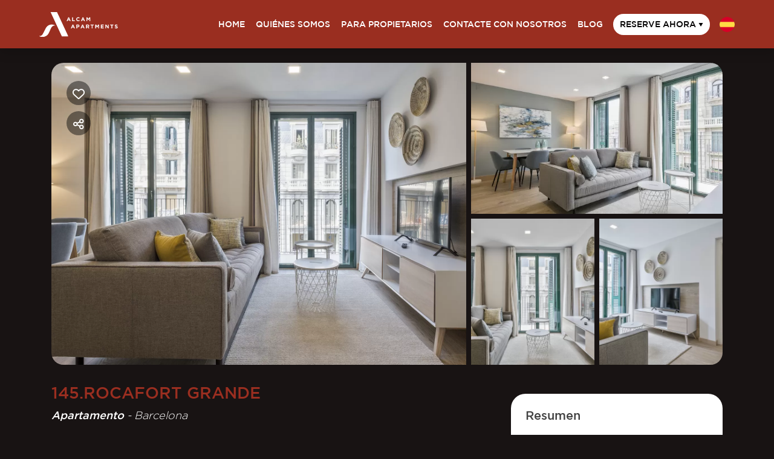

--- FILE ---
content_type: text/html; charset=UTF-8
request_url: https://www.alcamapartments.com/barcelona/145rocafort-grande
body_size: 20190
content:
<!DOCTYPE html><html lang="es" ><head><meta charset="utf-8"><meta name="viewport" content="width=device-width, initial-scale=1.0, shrink-to-fit=no, maximum-scale=5.0, minimum-scale=1.0"><meta name="author" content="Krossbooking.com"><meta name="robots" content="index, follow" /><meta property="og:url" content="https://www.alcamapartments.com/barcelona/145rocafort-grande"><meta property="og:type" content="website"><meta property="og:title" content=" - Alcam Barcelona"><meta property="og:description" content=""><meta property="og:image" content="https://cdn.krossbooking.com/alcambarcelona/images/3/829/17056876562950.webp"><meta name="twitter:card" content="summary_large_image"><meta property="twitter:domain" content="www.alcamapartments.com"><meta property="twitter:url" content="https://www.alcamapartments.com"><meta name="twitter:title" content=" - Alcam Barcelona"><meta name="twitter:description" content=""><meta name="twitter:image" content="https://cdn.krossbooking.com/alcambarcelona/images/3/829/17056876562950.webp"><link rel="alternate" hreflang="es-ES" href="https://www.alcamapartments.com/barcelona/145rocafort-grande?r=1&guests=2&lang=es" /><link rel="alternate" hreflang="en-EN" href="https://www.alcamapartments.com/barcelona/145rocafort-grande?r=1&guests=2&lang=en" /><link rel="alternate" hreflang="it-IT" href="https://www.alcamapartments.com/barcelona/145rocafort-grande?r=1&guests=2&lang=it" /><link rel="preconnect" href="//data.krossbooking.com"><link rel="dns-prefetch" href="//data.krossbooking.com"><link rel="preconnect" href="//maxcdn.bootstrap.com"><link rel="dns-prefetch" href="//maxcdn.bootstrap.com"><link rel="preconnect" href="//cdnjs.cloudflare.com"><link rel="dns-prefetch" href="//cdnjs.cloudflare.com"><link rel="preconnect" href="//fonts.googleapis.com"><link rel="dns-prefetch" href="//fonts.googleapis.com"><link rel="preconnect" href="//cdn.krbo.eu"><link rel="dns-prefetch" href="//cdn.krbo.eu"><link rel="preconnect" href="//cdn.krossbooking.com"><link rel="dns-prefetch" href="//cdn.krossbooking.com"><link rel="preconnect" href="//basemaps.cartocdn.com"><link rel="dns-prefetch" href="//basemaps.cartocdn.com"><link rel="preconnect" href="//google-analytics.com"><link rel="dns-prefetch" href="//google-analytics.com"><link rel="preconnect" href="//googletagmanager.com"><link rel="dns-prefetch" href="//googletagmanager.com"><link rel="preconnect" href="//code.jquery.com"><link rel="dns-prefetch" href="//code.jquery.com"><link rel="preconnect" href="//unpkg.com"><link rel="dns-prefetch" href="//unpkg.com"><meta name="description" content="" /><meta name="keywords" content="" /><meta property="og:type" content="website" /><meta property="og:image" content="https://cdn.krossbooking.com/alcambarcelona/images/3/829/17056876562950.webp" /><meta property="og:title" content=" - Alcam Barcelona" /><meta property="og:site_name" content=" - Alcam Barcelona" /><link rel="canonical" href="https://www.alcamapartments.com/barcelona/145rocafort-grande" /><title> - Alcam Barcelona</title><link rel="shortcut icon" type="image/png" href="https://cdn.krbo.eu/alcambarcelona/contents/75b43dd510ac668709bb0332d2982c25.png" /><script>var listingLayout = 'left';</script><link rel="stylesheet" type="text/css" href="/SPminify/0-2eb3262e449a53f74f5bbae1fe1e5e48.css" media="all" /><style>/* non minificabile */	.navbar.fixed-top~.main-content,	body.book-step1.vr .main-content,	body.book-step1.pr .main-content {	padding-top: calc(var(--headerHeight) + var(--topHeaderHeight, 0px)) !important;	}</style><script>
		// [FSG] 24/06/2024 questa funzione e' slegata da jQuery perche' alcune chiamate avvengono prima del suo caricamento
		function docReady(fn) {
			// see if DOM is already available
			if (document.readyState === "complete" || document.readyState === "interactive") {
				// call on next available tick
				setTimeout(fn, 1);
			} else {
				document.addEventListener("DOMContentLoaded", fn);
			}
		}
		// [/FSG]
	</script><link rel="stylesheet" type="text/css" href="/v6/custom/alcambarcelona/css/fonts.css"><script>
			var hasCookieConsent = (document.cookie.match(/^(?:.*;)?\s*hasConsent\s*=\s*([^;]+)(?:.*)?$/)||[,null])[1];
			var gtagCookieConsent;
			var consent_denied = {"ad_user_data":"denied","ad_personalization":"denied","ad_storage":"denied","analytics_storage":"denied","functionality_storage":"granted","personalization_storage":"granted","security_storage":"granted"}
			var consent_accepted = {"ad_user_data":"granted","ad_personalization":"granted","ad_storage":"granted","analytics_storage":"granted","functionality_storage":"granted","personalization_storage":"granted","security_storage":"granted"}
			var consent_default;
			if (hasCookieConsent == 'true') {
				gtagCookieConsent = 'granted';
				consent_default = consent_accepted;
			} else {
				gtagCookieConsent = 'denied';
				consent_default = consent_denied;
			}

			// Define dataLayer and the gtag function.
			window.dataLayer = window.dataLayer || [];
			function gtag(){dataLayer.push(arguments);}
			
			// Determine actual values based on your own requirements
			gtag('consent', 'default', consent_default);
			gtag('set', 'ads_data_redaction', true);
			gtag('set', 'url_passthrough', false);
			</script><script defer src="https://www.googletagmanager.com/gtag/js?id=AW-478143942"></script><script>
				gtag('js', new Date());
				gtag('config', 'AW-478143942');
			</script><script>gtag('config', 'G-S71LMYWNX4', {});</script><script>(function(w,d,s,l,i){w[l]=w[l]||[];w[l].push({'gtm.start':new Date().getTime(),event:'gtm.js'});var f=d.getElementsByTagName(s)[0],j=d.createElement(s),dl=l!='dataLayer'?'&l='+l:'';j.async=true;j.src='https://www.googletagmanager.com/gtm.js?id='+i+dl;f.parentNode.insertBefore(j,f);})(window,document,'script','dataLayer','11189801958');</script><link rel="preload" href="https://fonts.googleapis.com/css2?family=Montserrat:ital,wght@0,100;0,200;0,300;0,400;0,500;0,600;0,700;1,100;1,200;1,300;1,400;1,500;1,600;1,700&display=swap" as="style" onload="this.onload=null;this.rel='stylesheet'"><noscript><link rel="stylesheet" href="https://fonts.googleapis.com/css2?family=Montserrat:ital,wght@0,100;0,200;0,300;0,400;0,500;0,600;0,700;1,100;1,200;1,300;1,400;1,500;1,600;1,700&display=swap"></noscript><link rel="preload" href="https://fonts.googleapis.com/css2?family=Raleway:ital,wght@0,100;0,200;0,300;0,400;0,500;0,600;0,700;1,100;1,200;1,300;1,400;1,500;1,600;1,700&display=swap" as="style" onload="this.onload=null;this.rel='stylesheet'"><noscript><link rel="stylesheet" href="https://fonts.googleapis.com/css2?family=Raleway:ital,wght@0,100;0,200;0,300;0,400;0,500;0,600;0,700;1,100;1,200;1,300;1,400;1,500;1,600;1,700&display=swap"></noscript><link rel="preload" href="https://fonts.googleapis.com/css2?family=Inter:ital,wght@0,100;0,200;0,300;0,400;0,500;0,600;0,700;1,100;1,200;1,300;1,400;1,500;1,600;1,700&display=swap" as="style" onload="this.onload=null;this.rel='stylesheet'"><noscript><link rel="stylesheet" href="https://fonts.googleapis.com/css2?family=Inter:ital,wght@0,100;0,200;0,300;0,400;0,500;0,600;0,700;1,100;1,200;1,300;1,400;1,500;1,600;1,700&display=swap"></noscript><link rel="preload" href="https://fonts.googleapis.com/css2?family=Source+Sans+Pro:wght@400&display=swap" as="style" onload="this.onload=null;this.rel='stylesheet'"><noscript><link rel="stylesheet" href="https://fonts.googleapis.com/css2?family=Source+Sans+Pro:wght@400&display=swap"></noscript><link rel="preload" href="https://fonts.googleapis.com/css2?family=Open+Sans:ital,wght@0,400;1,400&display=swap" as="style" onload="this.onload=null;this.rel='stylesheet'"><noscript><link rel="stylesheet" href="https://fonts.googleapis.com/css2?family=Open+Sans:ital,wght@0,400;1,400&display=swap"></noscript><style>:root {--btn_bg_color:rgb(23,67,111) !important;--btn_txt_color:rgb(255,255,255) !important;--primary_color:rgba(154,46,32,1) !important;--primary_hover_color:inherit !important;--primary_text_color:rgba(255,255,255,1) !important;--primary_color_transparency:rgba(154,46,32,0.2) !important;--header_hp_txt_hover_color:rgba(255,255,255,1) !important;--header_txt_hover_color:rgba(255,255,255,1) !important;--secondary_color:#e74530 !important;--radius_btn:100px !important;--radius_box:5px !important;--body_font :Source Sans Pro !important;--title_font :Source Sans Pro !important;--headerHeight:100px !important;--primary_color_hover:#a44336 !important;--primary_color_active:#a94d41 !important;--primary_color_focus:#ae584d !important;--darker_primary_color:#a6473b !important;--grey_step_1:#d0d0d0 !important;--grey_step_2:#dcdcdc !important;--grey_step_3:#e8e8e8 !important;--grey_step_4:#f3f3f3 !important;--primary_step_1:#9a2e20 !important;--primary_step_2:#a44336 !important;--primary_step_3:#ae584d !important;--primary_step_4:#b86d63 !important;--primary_half:#f5eae9 !important;--primary_brighter_30:#b86d63 !important;--primary_brighter_60:#d7aba6 !important;--primary_brighter_75:#e6cbc7 !important;--text_inverse:#FFFFFF !important;--marker_color:#ffffff !important;--marker_border_color:var(--primary_color) !important;--text_marker_inverse:#323232 !important;--marker_color_hover:rgba(154,46,32,1) !important;--marker_border_color_hover:var(--marker_color_hover) !important;--text_marker_hover_inverse:#FFFFFF !important;--marker_cluster_color:#323232 !important;--marker_cluster_color_light:#0000004d !important;--marker_cluster_color_hover:rgba(154,46,32,1) !important;--step1_widget_padding_base:2rem;--step1_widget_padding_element:calc(41px + 2px + 0.5rem);--step1_widget_padding_desktop:calc(var(--step1_widget_padding_base) + var(--step1_widget_padding_element) - 0.5rem);}.text-secondary {color:inherit !important;}body {font-family:Source Sans Pro !important;font-size:12px !important;background-color:rgba(24,19,19,1) !important;}.container_bg_color {background-color:rgb(255,255,255) !important;}header, .navbar-primary {background-color:rgba(154,46,32,1) !important;}header .nav-link {color:rgba(255,255,255,1) !important;font-family:'Open Sans' !important;font-size:14px !important;}header .nav-link:hover {color:rgba(255,255,255,1) !important;}header .navbar-toggler {color:rgba(255,255,255,1) !important;}header .navbar-toggler:hover {color:rgba(255,255,255,1) !important;}h1, h2, h3, h4, h5, h6 {font-family:'Source Sans Pro' !important;font-weight:700 !important;}.filters-cat h6 {color:rgb(80,109,89) !important;}.box-rate.selected {background:rgba(102,155,144,0.15) !important;border-color:rgb(0,72,93) !important;color:rgb(95,100,103) !important;}.box-rate.selected .tot-room-price {color:rgb(95,100,103) !important;}.navbar-toggler-icon {background-image:url("data:image/svg+xml;charset=utf8,%3Csvg viewBox='0 0 32 32' xmlns='http://www.w3.org/2000/svg'%3E%3Cpath stroke='rgba(255,255,255,1)' stroke-width='2' stroke-linecap='round' stroke-miterlimit='10' d='M4 8h24M4 16h24M4 24h24'/%3E%3C/svg%3E") !important;}header .navbar-brand {color:rgba(255,255,255,1) !important;}#back-to-top a {border-color:var(--btn_bg_color) !important;}.kb-btn-p, .kb-btn-p:hover, .btn-color, .btn-primary, .btn-success, .btn-danger, .btn-info, input[type=submit], .kb-btn, #back-to-top a {color:var(--btn_txt_color) !important;}.SPdaterangepicker {border-color:var(--btn_bg_color) !important;}.dropdown-menu {border-top-color:var(--btn_bg_color) !important;}a,a:hover,a:focus {color:var(--primary_color) !important;}#calendar-container .cal-res-top, .KB-calendar thead {background:var(--darker_primary_color) !important;}.avaibutton {background:linear-gradient(250deg, var(--primary_color) 0%, var(--darker_primary_color) 100%) !important;}.avaibutton.outlined {color:var(--primary_color) !important;border:2px solid var(--primary_color) !important;background:none transparent !important;}.hp footer {position:fixed;}footer {background-color:rgba(154,46,32,1) !important;color:rgb(51,51,51) !important;}footer.gp-footer {background-color:#F9F9F9 !important;color:#F9F9F9 !important;}footer.gp-footer p {color:#494946 !important;}footer a {color:rgb(51,51,51) !important;}footer.gp-footer a {color:#494946 !important;}.navbar-toggle, .icon-bar {border:1px solid #333 !important;color:#333 !important;}.price {background-color:var(--primary_step_3) !important;color:var(--btn_txt_color) !important;}	@media screen and (min-width: 768px){	.header-logo {	max-height: 78px;	}	}	.navbar-nav {	padding:22px 0;	}	.navbar-nav li a {	line-height: 19px;	margin: 0px 18px !important;	padding:20px 1px!important	}	.navbar-brand {	max-height:80px;	}	.navbar{	margin-bottom:20px;	}	:root { --headerHeight: 80px !important; --fontFamilyTitle: "Gotham"; --fontFamilyBody: "Gotham"; --fontFamilyExtra1: inherit; --fontFamilyExtra2: inherit; --fontSizeH1: 55px; --fontSizeH1Mobile: 30px; --fontSizeH2: 28px; --fontSizeH2Mobile: 25px; --fontSizeH3: 18px; --fontSizeH3Mobile: 15px; --fontSizeH4: 18px; --fontSizeH4Mobile: 14px; --fontSizeH5: ''; --fontSizeH5Mobile: ''; --fontSizeH6: 14px; --fontSizeH6Mobile: 14px; --fontSizeParagraph: 15px; --fontSizeParagraphMobile: 15px; --fontSizeLink: 15px; --fontSizeLinkMobile: 14px;
}
.hp { --fontSizeH1: 30px; --fontSizeH1Mobile: 22px; --fontSizeParagraph: 14px; --fontSizeParagraphMobile: 13px;
}
html { scroll-behavior: smooth;
}
body { font-family: var(--fontFamilyBody) !important;
}
header .nav-link { font-family: var(--fontFamilyBody) !important;
}
#hero-section.home { height: 100vh;
}
#hero-section { height: 80vh; display: flex; position: relative; text-align: center; align-items: center; background-size: cover; justify-content: center; background-position: center; background-repeat: no-repeat;
}
body.hp .inheritFamilySize, body.contents .inheritFamilySize, body.blog .inheritFamilySize { font-family: inherit !important; font-size: inherit !important;
}
body.hp h1, body.contents h1, body.blog h1 { font-family: var(--fontFamilyTitle) !important; font-size: var(--fontSizeH1) !important; color:#fff;
}
body.hp h2, body.contents h2, body.blog h2 { font-family: var(--fontFamilyTitle) !important; font-size: var(--fontSizeH2) !important; color:#fff;
}
body.hp h3, body.contents h3, body.blog h3 { font-family: var(--fontFamilyTitle) !important; font-size: var(--fontSizeH3) !important; color:#fff;
}
body.hp h4, body.contents h4, body.blog h4 { font-family: var(--fontFamilyTitle) !important; font-size: var(--fontSizeH4) !important; color:#fff;
}
body.hp h5, body.contents h5, body.blog h5 { font-family: var(--fontFamilyTitle) !important; font-size: var(--fontSizeH5) !important; color:#fff;
}
body.hp h6, body.contents h6, body.blog h6 { font-family: var(--fontFamilyTitle) !important; font-size: var(--fontSizeH6) !important; color:#fff;
}
body.hp p, body.contents p, body.blog p { font-family: var(--fontFamilyBody) !important; font-size: var(--fontSizeParagraph) !important;	color:#fff;
}
body.hp a, body.contents a, body.blog a { font-family: var(--fontFamilyBody) !important; font-size: var(--fontSizeLink) !important;
}
body.hp .btn,
body.contents .btn,
body.blog .btn {
}
body.hp a.btn-outline-light,
body.contents a.btn-outline-light,
body.blog a.btn-outline-light { color: #fff !important;
}
body.hp a.btn-outline-light:hover,
body.contents a.btn-outline-light:hover,
body.blog a.btn-outline-light:hover { color: var(--primary_color) !important;
}
body.hp a.btn-secondary, body.contents a.btn-secondary, body.blog a.btn-secondary { color: #fff !important; background-color: var(--secondary_color) !important; border-color: var(--secondary_color) !important;
}
body.hp a.btn-secondary:hover, body.contents a.btn-secondary:hover, body.blog a.btn-secondary:hover { color: var(--secondary_color) !important; background-color: #fff !important; border-color: var(--secondary_color) !important;
}
body.hp a.btn-outline-secondary, body.contents a.btn-outline-secondary, body.blog a.btn-outline-secondary { color: var(--secondary_color) !important; background-color: #fff !important; border-color: var(--secondary_color) !important;
}
body.hp a.btn-outline-secondary:hover, body.contents a.btn-outline-secondary:hover,
body.blog a.btn-outline-secondary:hover { color: #fff !important; background-color: var(--secondary_color) !important; border-color: var(--secondary_color) !important;
}
.backdrop-obj { position: relative; z-index: -1;
}
.box-hover { overflow: hidden; position: relative;
}
.box-hover img { transition: all .3s;
}
.box-hover:hover img { transform: scale(1.1);
}
.fw-300 { font-weight: 300 !important;
}
.fw-400 { font-weight: 400 !important;
}
.fw-500 { font-weight: 500 !important;
}
.fw-600 { font-weight: 600 !important;
}
.gap-10 { display: flex; align-items: center; justify-content: center; gap: 10px;
}
.gap-25 { display: flex; align-items: center; flex-wrap: wrap; justify-content: center; gap: 25px;
}
/*Questo serve per il fix del backdrop delle modali */
body.hp .modal-backdrop, body.contents .modal-backdrop, body.blog .modal-backdrop { z-index: 1039;
}
/* Questo serve perché il colore "--secondary_color" non viene preso bene nel CMS */
body.hp .text-secondary, body.contents .text-secondary, body.blog .text-secondary { color: var(--secondary_color) !important;
}
body.hp .btn-secondary, body.contents .btn-secondary, body.blog .btn-secondary{ color: #fff !important; background-color: var(--secondary_color) !important; border-color: var(--secondary_color) !important;
}
body.hp .btn-secondary:hover, body.contents .btn-secondary:hover, body.blog .btn-secondary:hover{ background-color: #fff !important; color: var(--secondary_color) !important; border-color: var(--secondary_color) !important;
}
/* Media query per altro */
@media (max-width: 991px) { body.hp h1, body.contents h1, body.blog h1 { font-size: var(--fontSizeH1Mobile) !important; } body.hp h2, body.contents h2, body.blog h2 { font-size: var(--fontSizeH2Mobile) !important; } body.hp h3, body.contents h3, body.blog h3 { font-size: var(--fontSizeH3Mobile) !important; } body.hp h4, body.contents h4, body.blog h4 { font-size: var(--fontSizeH4Mobile) !important; } body.hp h5, body.contents h5, body.blog h5 { font-size: var(--fontSizeH5Mobile) !important; } body.hp h6, body.contents h6, body.blog h6 { font-size: var(--fontSizeH6Mobile) !important; } body.hp p, body.contents p, body.blog p { font-size: var(--fontSizeParagraphMobile) !important; } body.hp a, body.contents a, body.blog a { font-size: var(--fontSizeLinkMobile) !important; }
}
/* Questo serve ad elemininare il padding random che si crea alla fine del footer che non serve nella pagine del CMS */
@media (max-width: 991px) { .hp footer section, .contents footer section { padding-bottom: 0; }
}
/* Questo serve ad elemininare il margin random che si crea alla fine del footer che non serve nella pagine del CMS */
@media (max-width: 564px) { .hp footer section, .contents footer section { margin-bottom: 0; }
}
/* Questo serve per avere un container più grade nelle pagine del CMS */
@media (min-width: 1400px) { body.hp .container:not(.sliderHome), body.contents .container:not(.sliderHome) { max-width: 1340px; } body.hp .container:not(.sliderHome).regular, body.contents .container:not(.sliderHome).regular { max-width: 1340px !important; }
}
@media (min-width: 1200px) { .xl-no-br br { display: none; }
}
@media (min-width: 992px) and (max-width: 1199px) { .lg-no-br br { display: none; }
}
@media (min-width: 767px) and (max-width: 991px) { .md-no-br br { display: none; }
}
@media (min-width: 576px) and (max-width: 767px) { .sm-no-br br { display: none; }
}
@media (max-width: 575px) { .xs-no-br br { display: none; }
}
input, select, textarea, a[type=button], button {	appearance: button-bevel;	-webkit-appearance: button-bevel;	-moz-appearance: button-bevel;
}
.overlay-aptbox-popup-price h4 { font-family: var(--fontFamilyTitle) !important;
}
.listing-item .details .name-apt h4 { font-family: var(--fontFamilyTitle) !important;
}
.listing-item .details .address-apt { font-family: var(--fontFamilyBody) !important;
}
.listing-item:not(.flexFareItem) { font-family: var(--fontFamilyBody) !important;
}
.apt-detail-section h1 { font-family: var(--fontFamilyTitle) !important;
}
.apt-detail-section .apt-address { font-family: var(--fontFamilyBody) !important;
}
.listing-item a.name-apt h4 { font-family: var(--fontFamilyTitle) !important;
}
.reservation-summary-row.vr h5 { font-family: var(--fontFamilyBody) !important;
}
.apt-detail-section .titleGuests h5 { font-family: var(--fontFamilyBody) !important;
}
.total h6 { font-family: var(--fontFamilyBody) !important;
}
.apt-detail-section h4 { font-family: var(--fontFamilyBody) !important;
}
.apt-detail-section .mainFeaturesIcons { font-family: var(--fontFamilyBody) !important;
}
h1.mainTitle { font-family: var(--fontFamilyBody) !important;
}
h2.serviceTitle { font-family: var(--fontFamilyBody) !important;
}
.vr .servizioTotaleUnitarioLabel, .vr .servizioTotaleUnitarioValore { font-family: var(--fontFamilyBody) !important;
}
p.insertPersonalData { font-family: var(--fontFamilyBody) !important;
}
.vr.step3 .form-box .form-box-title { font-family: var(--fontFamilyBody) !important;
}
.aptBrief h6 { font-family: var(--fontFamilyBody) !important;
}
h4.roomListPropertyTitle { font-family: var(--fontFamilyTitle) !important;
}
h5.roomListPropertyTitle { font-family: var(--fontFamilyBody) !important;
}
.configurazioni_letti { font-family: var(--fontFamilyBody) !important;
}
body.book .raleway, body.book .montserrat { font-family: var(--fontFamilyBody) !important;
}
#calendar-container .cal-res-top>div.cal-res-top-date { font-family: var(--fontFamilyBody) !important;
}
h1, h2, h3, h4, h5, h6 { font-family: var(--fontFamilyBody) !important;
}
.cal-res { font-family: var(--fontFamilyBody) !important;
}
.rooms .room div.guests, .rooms .room div.adults, .rooms .room div.children, .rooms .room div.age { font-family: var(--fontFamilyBody) !important;
}
.counter-elem input { font-family: var(--fontFamilyBody) !important;
}
/*** elementi sito ***/
/** elementi generali **/
h1, h2, h3 {
font-weight:bold;
}
.contents h2 { line-height: 39.906px
}
.contents p{ line-height: 21.378px
}
#sect-opening { height:609px
}
@media (min-width:992px) { #sect-opening { height:890px }
}
#sect-opening h1 {	font-weight: 700;	line-height: 40px
}
#sect-opening h4 {	line-height: 25.654px;
}
@media (min-width: 992px) {
#sect-opening h4 { margin-bottom:23px;
}
}
@media (min-width: 1400px) {
body.hp .container:not(.sliderHome), body.contents .container:not(.sliderHome) {
max-width:1140px
}
}
.contents a.content-cta { background-color: white; color: var(--primary_color); font-size: 14px !important; font-weight: bold; padding: 10px 18px; text-transform: uppercase;
}
.contents .main-content section {background-color:#181313;}
.contents .main-content section:not(.no-padding) {padding:82px 0}
.contents .main-content section.light {background-color:#2B1F1E;}
@media (min-width:992px) {	.contents .main-content section:not(.no-padding) {padding:120px 0}
}
/** be **/
body.book.step1 .name-apt h4 {font-weight:bold}
body.details #formContainer {background-color: #181313;}
body.details .reservationSummaryDetailsPanel .sidebar .apt-detail-section {background-color: white; border-radius:24px !important; box-shadow:none !important}
body.details #formContainer div:not(.sidebar) > .apt-detail-section * {color:white;}
body.details #formContainer div:not(.sidebar) > .apt-detail-section .badge {background: transparent !important; border:1px solid white !important}
body.details #formContainer div:not(.sidebar) > .apt-detail-section .text-muted {color:white !important;}
body.details #formContainer div:not(.sidebar) > .apt-detail-section .apt-amenity i {color:white !important;}
body.details #formContainer div:not(.sidebar) > .apt-detail-section .addressOnMap {color:white !important;}
body.book.step3 .main-content {background-color: #181313;}
body.book.step3 .container_bg_color {background-color: #181313 !important;}
body.book.step3 .form-box {background-color: #181313 !important;}
body.book.step3 .form-box .form-group {background-color: #181313 !important;}
body.book.step3 .form-box .form-group input {background-color: #181313 !important;}
body.book.step3 .form-box .form-group select {background-color: #181313 !important;}
body.book.step3 .form-box .form-group textarea {background-color: #181313 !important;}
body.book.step3 #reservation-summary .apt-detail-section {background-color: white; border-radius:24px !important; box-shadow:none !important}
body.book.step3 .col-lg-8.pb-4 * {color:white !important;}
body.book.book-confirm .container_bg_color {background-color: #181313 !important;}
body.book.book-confirm .container_bg_color .fa {color:white;}
input, select, textarea {font-family: "Source Sans Pro", sans-serif !important}
body.blog p{	color:#424242 !important;
}</style><link rel="preload" href="https://cdn.krossbooking.com/custom/kross/fontawesome672/css/fontawesome.min.css" as="style" onload="this.onload=null;this.rel='stylesheet'"><noscript><link rel="stylesheet" href="https://cdn.krossbooking.com/custom/kross/fontawesome672/css/fontawesome.min.css"></noscript><link rel="preload" href="https://cdn.krossbooking.com/custom/kross/fontawesome672/css/brands.min.css" as="style" onload="this.onload=null;this.rel='stylesheet'"><noscript><link rel="stylesheet" href="https://cdn.krossbooking.com/custom/kross/fontawesome672/css/brands.min.css"></noscript><link rel="preload" href="https://cdn.krossbooking.com/custom/kross/fontawesome672/css/light.min.css" as="style" onload="this.onload=null;this.rel='stylesheet'"><noscript><link rel="stylesheet" href="https://cdn.krossbooking.com/custom/kross/fontawesome672/css/light.min.css"></noscript><link rel="preload" href="https://cdn.krossbooking.com/custom/kross/fontawesome672/css/thin.min.css" as="style" onload="this.onload=null;this.rel='stylesheet'"><noscript><link rel="stylesheet" href="https://cdn.krossbooking.com/custom/kross/fontawesome672/css/thin.min.css"></noscript><link rel="preload" href="https://cdn.krossbooking.com/custom/kross/fontawesome672/css/regular.min.css" as="style" onload="this.onload=null;this.rel='stylesheet'"><noscript><link rel="stylesheet" href="https://cdn.krossbooking.com/custom/kross/fontawesome672/css/regular.min.css"></noscript><link rel="preload" href="https://cdn.krossbooking.com/custom/kross/fontawesome672/css/solid.min.css" as="style" onload="this.onload=null;this.rel='stylesheet'"><noscript><link rel="stylesheet" href="https://cdn.krossbooking.com/custom/kross/fontawesome672/css/solid.min.css"></noscript><link rel="preload" href="https://cdn.krossbooking.com/custom/kross/fontawesome672/css/duotone.min.css" as="style" onload="this.onload=null;this.rel='stylesheet'"><noscript><link rel="stylesheet" href="https://cdn.krossbooking.com/custom/kross/fontawesome672/css/duotone.min.css"></noscript><script>
		const HOTEL_ID = 'alcambarcelona';
		const HOTEL_ID_QUERY = 'alcambarcelona';
		var fixedLayout = false;
		var kross_lang = 'es';
		var beLayout = 'pr';
		var translate = {};
		translate[kross_lang] = {};
		var ktranslate = false;
		var jtranslate = {"js_be_selezionare_metodo_pagamen":"Selecciona el m\u00e9todo de pago","js_be_ospite":"hu\u00e9sped","js_be_ospiti":"hu\u00e9spedes","js_be_dal":"desde","js_be_al":"al","js_kbcal_arrival":"Check-in","js_kbcal_min_stay":"Estancia minima: @ noches","js_kbcal_max_stay":"Estancia m\u00e1xima: @ noches","js_kbcal_ca":"Solo Check-out","js_kbcal_ca_cd":"Solo estancia","js_kbcal_cd":"Solo Check-in","js_kbcal_out_cd":"Check-out no permitido este d\u00eda","js_gp_errore":"Se ha producido un error. Int\u00e9ntalo otra vez y si el problema persiste contacta el host para obtener mayor informaci\u00f3n","js_be_acconto_impossibile":"De momento no es posible confirmar la reserva porque no ha sido posible cobrar el deposito. Contacta con el alojamiento para m\u00e1s informaci\u00f3n y vuelve a intentarlo m\u00e1s tarde.","Camera":"Habitaci\u00f3n","Camere":"Habitaciones","Appartamento":"Apartamento","Struttura":"Establecimiento","Villa":"","Alloggio":"Alojamiento","Ospiti":"Hu\u00e9spedes","ospiti":"huesp\u00e9des","Ospite":"Hu\u00e9sped","ospite":"hu\u00e9sped","Adulti":"Adultos","Adulto":"Adulto","Bambini":"Ni\u00f1os","Bambino":"Bambino","Rimuovi":"Elimina","Eta bambino":"Edad ni\u00f1o","anno":"a\u00f1o","anni":"a\u00f1os","Autorizzare trattamento dati":"Lee la pol\u00edtica de privacidad y autoriza el tratamiento de los datos personales.","Accettare condizioni":"Por favor lee y acepta las condiciones generales del servicio","Rimuovi filtro":"Elimina filtro","Vedi":"Ve","su":"sobre","da":"desde","a":"a","Destinazione":"Destino","clicca per cercare":"pincha para buscar","Tutte le soluzioni":"Todas las opciones","Arrivo":"Llegada","Partenza":"Salida","Condividi su":"Comparte en","Aggiunto ai preferiti":"Agregado a favoritos","Rimosso dai preferiti":"Eliminado de los favoritos","ADULTI":"ADULTOS","BAMBINI":"NI\u00d1OS","notte":"noche","notti":"noches","Tipo di alloggio":"Tipolog\u00eda alojamiento","Scegli gruppo":"Elige grupo","js_Confermi canc intera preno?":"\u00bfConfirmas la cancelaci\u00f3n de la reserva?","Scrivi per cercare":"Escribe para buscar","Eta bambini":"Edad ni\u00f1os","js_gp_cambiare numero ospiti?":"\u00bfModificar el numero de hu\u00e9spedes? esta operaci\u00f3n solo puede hacerla el mismo Host.","Una soluzione disponibile":"Una soluci\u00f3n disponible","Una soluzione alt disponibile":"Una soluci\u00f3n alternativa disponible","Nessuna soluzione disponibile":"No hay disponibilidad en las fechas seleccionadas","@ soluzioni disponibili":"@ opciones disponibles","@ soluzioni alt disponibili":"@ opciones alternativas disponibles","Prezzo minimo":"Precio m\u00ednimo","Prezzo massimo":"Precio m\u00e1ximo","Reset":"Borra datos","Applica":"Aplicar","Prezzo per notte":"Precio por noche","Caricamento chat...":"Cargando chat...","Inserire un numero di telefono":"Introduce un n\u00famero de tel\u00e9fono","Impossibile inviare codice OTP":"Imposible enviar el c\u00f3digo OTP. Por favor, intentalo m\u00e1s tarde","Codice inserito non valido":"El c\u00f3digo insertado no es v\u00e1lido","Monolocale":"Estudio","Scarica contratto firmato":"Descarga el contrato firmado","Cerca...":"Busca...","js_Write to search":"Escribe para buscar","js_Write at least 1c to search":"Escribe al menos @ caracteres para buscar","js_Write at least @cs to search":"Escribe al menos @ caracteres para buscar","Dati inseriti":"Datos insertados","Documento caricato":"Documento cargado","Selfie caricato":"Selfie cargado"};
		const BASE_PATH = '';
		const CURRENCYH = '&euro;';
		const APT_LABEL = 'APT';
		var destinationsDropdownEnabled = 0;
		var guests;
		var rooms;
		var guestsRoomsAsk;
		const withChildren = false;
				const withRoomsNumber = false;
		const withListing = false;
		var max_age = 17;
		var min_age = 0;

		var max_rooms = 10;
		var sharemethods = ["face","twit","pint","wapp"];
		var def_guests = 2;
		var max_adults = 10;
		var max_children = 4;

		var camere_label = 'Apartamentos';

		var camera_label = 'Apartamento';
		var camera_special_label = '';
		var nonric_calendar_1day = false;
		var n_camere_rimaste = 'Solo quedan @ apartamentos';
		var una_camera_rimasta = 'Solo queda un apartamento';
		var disponibilita_terminata = 'No disponible';

		/* map vars */
				var noPricesMap = false;
		var noScrollMap = false;
		var kross_map_type = 'leaflet';
		var kross_map_subtype = 'osm';
		var kross_map_satellite = false;
		var mapLatLng1 = 40.0390;
		var mapLatLng2 =  -2.9516;
		var mapZoom = 6;
		var mapZoomDetail = 17;
		var mapPanelViewportMax = 1300;
						
		var markerClusterColor = '#323232';
		var markerClusterColorHover = '#9a2e20ff';
		var markerClusterColorHoverText = '#FFFFFF';
		var markerIconUrl = '/marker/get/c/9a2e20ff';
		var markerIconAnchor = [12, 35];

		var markerBorderColor = 'dark';
		var markerBorderColorHover = 'primary';
	</script><script type="text/javascript" src="https://code.jquery.com/jquery-3.7.1.min.js?v=0-75750d893422b213bcae9358e3bbc52c"></script><script type="text/javascript" src="https://code.jquery.com/jquery-migrate-3.7.1.min.js?v=0-75750d893422b213bcae9358e3bbc52c"></script><script type="text/javascript" src="https://maxcdn.bootstrapcdn.com/bootstrap/4.5.0/js/bootstrap.bundle.min.js?v=0-75750d893422b213bcae9358e3bbc52c"></script><script type="text/javascript" src="https://cdnjs.cloudflare.com/ajax/libs/imask/3.4.0/imask.min.js?v=0-75750d893422b213bcae9358e3bbc52c"></script><script type="text/javascript" src="/SPminify/0-75750d893422b213bcae9358e3bbc52c.js"></script><script>
		$(document).ready(function() {

			if ($('#navbarDestinationsDropdown').length)
				destinationsDropdownEnabled = 1;
		});
	</script><script src="https://cdnjs.cloudflare.com/ajax/libs/moment.js/2.24.0/moment-with-locales.min.js"></script><link rel="stylesheet" href="/v6/css/manual/cookies-eu-banner.css" crossorigin="anonymous"><script type="text/javascript" id="cookiebanner" src="/v6/js/manual/cookies-eu-banner.js"></script><script>
				$(function() {
					if (!hasCookieConsent) {
						new CookiesEuBanner(function() {
							gtagCookieConsent = 'granted';
							gtag('consent', 'update', consent_accepted);
						}, true);
					}
				})
			</script><script type="application/ld+json"> {
    "@context": "https://schema.org",
    "@type": "WebSite",
    "name": "Alcam Barcelona",
    "url": "https://www.alcamapartments.com/",
    "inLanguage": [
        {
            "@type": "Language",
            "alternateName": "es"
        },
        {
            "@type": "Language",
            "alternateName": "en"
        },
        {
            "@type": "Language",
            "alternateName": "it"
        }
    ]
} </script><script type="application/ld+json"> {
    "@context": "https://schema.org",
    "@type": "Organization",
    "name": "Alcam Barcelona",
    "url": "https://www.alcamapartments.com/",
    "logo": "https://cdn.krbo.eu/alcambarcelona/contents/8ee9336b09bad95dc2ec01933e36a07a.svg"
} </script><script type="application/ld+json"> {
    "@context": "https://schema.org",
    "@type": "VacationRental",
    "name": "145.ROCAFORT GRANDE",
    "containsPlace": {
        "@type": "Accommodation",
        "occupancy": {
            "@type": "QuantitativeValue",
            "value": 5
        }
    },
    "description": "",
    "url": "https://www.alcamapartments.com/",
    "image": [
        "https://cdn.krossbooking.com/alcambarcelona/images/2/829/17056876562950.webp",
        "https://cdn.krossbooking.com/alcambarcelona/images/2/829/17056876423549.webp",
        "https://cdn.krossbooking.com/alcambarcelona/images/2/829/17056876417500.webp",
        "https://cdn.krossbooking.com/alcambarcelona/images/2/829/17056876448434.webp",
        "https://cdn.krossbooking.com/alcambarcelona/images/2/829/17056876433480.webp",
        "https://cdn.krossbooking.com/alcambarcelona/images/2/829/17056876454904.webp",
        "https://cdn.krossbooking.com/alcambarcelona/images/2/829/17056876585808.webp",
        "https://cdn.krossbooking.com/alcambarcelona/images/2/829/17056876571259.webp",
        "https://cdn.krossbooking.com/alcambarcelona/images/2/829/17056876571724.webp",
        "https://cdn.krossbooking.com/alcambarcelona/images/2/829/17056876411176.webp",
        "https://cdn.krossbooking.com/alcambarcelona/images/2/829/17056876581606.webp",
        "https://cdn.krossbooking.com/alcambarcelona/images/2/829/17056876431882.webp",
        "https://cdn.krossbooking.com/alcambarcelona/images/2/829/17056876466707.webp",
        "https://cdn.krossbooking.com/alcambarcelona/images/2/829/17056876488216.webp",
        "https://cdn.krossbooking.com/alcambarcelona/images/2/829/17056876559962.webp",
        "https://cdn.krossbooking.com/alcambarcelona/images/2/829/17056876548312.webp",
        "https://cdn.krossbooking.com/alcambarcelona/images/2/829/17056876504929.webp",
        "https://cdn.krossbooking.com/alcambarcelona/images/2/829/17056876546992.webp",
        "https://cdn.krossbooking.com/alcambarcelona/images/2/829/17056876484799.webp",
        "https://cdn.krossbooking.com/alcambarcelona/images/2/829/17056876472535.webp",
        "https://cdn.krossbooking.com/alcambarcelona/images/2/829/17056876531283.webp",
        "https://cdn.krossbooking.com/alcambarcelona/images/2/829/1705687649742.webp",
        "https://cdn.krossbooking.com/alcambarcelona/images/2/829/17056876522882.webp",
        "https://cdn.krossbooking.com/alcambarcelona/images/2/829/17056876506357.webp",
        "https://cdn.krossbooking.com/alcambarcelona/images/2/829/17056876494041.webp",
        "https://cdn.krossbooking.com/alcambarcelona/images/2/829/17056876559188.webp",
        "https://cdn.krossbooking.com/alcambarcelona/images/2/829/17056876525796.webp",
        "https://cdn.krossbooking.com/alcambarcelona/images/2/829/1705687640155.webp",
        "https://cdn.krossbooking.com/alcambarcelona/images/2/829/17056876401082.webp",
        "https://cdn.krossbooking.com/alcambarcelona/images/2/829/17056876462347.webp",
        "https://cdn.krossbooking.com/alcambarcelona/images/2/829/17056876518388.webp"
    ],
    "numberOfRooms": 3,
    "identifier": "RT-829",
    "petsAllowed": false,
    "address": {
        "@type": "PostalAddress",
        "streetAddress": "Carrer Rocafort 6, 5\u00ba 1\u00aa",
        "addressLocality": "",
        "addressRegion": "",
        "postalCode": "",
        "addressCountry": ""
    },
    "latitude": 41.3755588,
    "longitude": 2.1584254,
    "amenityFeature": []
} </script></head><body class=" details details-property be-pages pr step1 "><div id="cookies-eu-banner" style="display: none;"><div class="cookies-eu-container d-flex align-items-center justify-content-center flex-column flex-md-row "><div class="cookies-eu-text my-1 mx-2">Utilizamos cookies técnicas para mejorar su experiencia de navegación.</div><div class="cookies-eu-btn my-1 mx-2 text-nowrap"><button id="cookies-eu-more" onclick="document.location='/v6/custom/alcambarcelona/pdf/politica-cookies.pdf'">Más información</button><button id="cookies-eu-reject">Rechazar</button><button id="cookies-eu-accept">Acepta</button></div></div></div><script>
		new CookiesEuBanner(function() {
			; //do nothing, in fase di implementazione
		}, true);
	</script><noscript><iframe src="https://www.googletagmanager.com/ns.html?id=11189801958" height="0" width="0" style="display:none;visibility:hidden"></iframe></noscript> <header class="navbar fixed-top p-0 navbar-expand-lg "><div class="container-fluid h-100"><a class="navbar-brand" href="/es"><img alt="logo" class="header-logo img-fluid" src="https://cdn.krbo.eu/alcambarcelona/contents/8ee9336b09bad95dc2ec01933e36a07a.svg" alt="Alcam Barcelona" /></a><div class="d-lg-none hamburgerdiv"><input type="checkbox" class="openSidebarMenu" id="openSidebarMenu"><div class="d-flex align-items-center" id="hamburgerbtn"><img src="https://cdn.krossbooking.com/alcambarcelona/uploads/99999/9/hamburger.svg" width="30px" alt="Hamburger menu" class="menu-ham" id="hamIcon"></div><div id="sidebarMenu"><div class="closeSidebarContainer pr-4" id="closeSidebar"><img src="https://cdn.krossbooking.com/alcambarcelona/uploads/99999/10/close.svg" alt="Logo Sidebar" width="18px"></div><ul class="HamburgerNav"><li class="nav-item logo-item mb-4"><img src="https://cdn.krbo.eu/alcambarcelona/contents/8ee9336b09bad95dc2ec01933e36a07a.svg" alt="Logo Sidebar"></li><li class="nav-item"><a class="nav-link " href="https://www.alcamapartments.com/">Home</a></li><li class="nav-item"><a class="nav-link " href="https://www.alcamapartments.com/quienes-somos">Quiénes somos</a></li><li class="nav-item"><a class="nav-link " href="https://www.alcamapartments.com/para-propietarios">Para propietarios</a></li><li class="nav-item"><a class="nav-link " href="https://www.alcamapartments.com/contacte-con-nosotros">Contact us</a></li><li class="nav-item"><a class="nav-link" href="https://www.alcamapartments.com/es/blog">Blog</a></li><li class="nav-item"><a class="btn btn-inverse" href="https://www.alcamapartments.com/alquiler-vacacional">Book holiday rental</a></li><li class="nav-item"><a class="btn btn-primary" href="https://www.alcamapartments.com/larga-estancia">Book mid term rental</a></li></ul><ul class="HamburgerNav mt-5"><li class="nav-item"><hr></li><li class="nav-item pb-0"><a target="_blank" href="tel:+34629222140">+34 629222140</a></li><li class="nav-item pb-0"><a target="_blank" href="tel:+34932075497">+34 932075497</a></li><li class="nav-item"><a target="_blank text-decoration-underline" href="mailto:info@alcambarcelona.com">info@alcambarcelona.com</a></li><li class="nav-item"><a href="https://www.facebook.com/" target="_blank"><img src="https://cdn.krossbooking.com/alcambarcelona/uploads/99999/11/facebook.svg" width="25px" class="img-fluid" alt="Alcam Apartments Facebook"></a><a href="https://www.instagram.com/" target="_blank"><img src="https://cdn.krossbooking.com/alcambarcelona/uploads/99999/12/instagram.svg" width="25px" class="img-fluid mx-3" alt="Alcam Apartments Instagram"></a><a href="https://www.linkedin.com/" target="_blank"><img src="https://cdn.krossbooking.com/alcambarcelona/uploads/99999/13/linkedin-in.svg" width="25px" class="img-fluid" alt="Alcam Apartments Linkedin"></a><a href="/barcelona/145rocafort-grande?r=1&guests=2&lang=es"><img width="25px" class="lang ml-3" alt="es language flag icon" src="/v6/images/flags_svg/es.svg"></a><a href="/barcelona/145rocafort-grande?r=1&guests=2&lang=en"><img width="25px" class="lang ml-3" alt="en language flag icon" src="/v6/images/flags_svg/gb.svg"></a><a href="/barcelona/145rocafort-grande?r=1&guests=2&lang=it"><img width="25px" class="lang ml-3" alt="it language flag icon" src="/v6/images/flags_svg/it.svg"></a></li></ul></div></div><div class="d-lg-flex d-none align-items-center"><ul class="nav desk-list"><li class="nav-item"><a class="nav-link " href="https://www.alcamapartments.com/">Home</a></li><li class="nav-item"><a class="nav-link " href="https://www.alcamapartments.com/quienes-somos">Quiénes somos</a></li><li class="nav-item"><a class="nav-link " href="https://www.alcamapartments.com/para-propietarios">Para propietarios</a></li><li class="nav-item"><a class="nav-link " href="https://www.alcamapartments.com/contacte-con-nosotros">Contacte con nosotros</a></li><li class="nav-item"><a class="nav-link" href="https://www.alcamapartments.com/es/blog">Blog</a></li><li class="nav-item mx-2 dropdown"><a href="#" class="nav-link btn-book dropdown-toggle" type="button" id="menuBookNow" data-toggle="dropdown" aria-haspopup="true" aria-expanded="false">Reserve ahora <img src="https://cdn.krossbooking.com/alcambarcelona/uploads/99999/18/chevron-book.svg" width="8px" height="8px"></a><div class="dropdown-menu dropdown-menu-right" aria-labelledby="menuBookNow"><a class="dropdown-item" href="https://www.alcamapartments.com/alquiler-vacacional"><img src="https://cdn.krossbooking.com/alcambarcelona/uploads/99999/15/dropdown-holiday-rental.svg" class="mr-1"> Alquiler Vacacional</a><a class="dropdown-item" href="https://www.alcamapartments.com/larga-estancia"><img src="https://cdn.krossbooking.com/alcambarcelona/uploads/99999/14/dropdown-mid-term.svg" class="mr-1"> Alquiler de media estancia</a></div></li></ul><div class="ml-2"><div class="dropdown d-flex align-items-center "><a type="button" class="d-flex align-self-center" data-toggle="dropdown"><img style="display: inline; overflow: hidden; border-radius: 15px; height: 25px;" alt="es language flag icon" style="display: inline;" src="/v6/images/flags/es2.png" /> <b class="caret"></b></a><ul class="dropdown-menu dropdown-menu-right mt-2" id="flag-menu"><li class="nav-item p-0 py-2"><a href="/barcelona/145rocafort-grande?r=1&guests=2&lang=es"><img class="lang" alt="es language flag icon" src="/v6/images/flags/es2.png" style="margin-top: -5px;"><span class="ml-2 lang-span">Espa&ntilde;ol</span></a></li><li class="nav-item p-0 py-2"><a href="/barcelona/145rocafort-grande?r=1&guests=2&lang=en"><img class="lang" alt="en language flag icon" src="/v6/images/flags/en2.png" style="margin-top: -5px;"><span class="ml-2 lang-span">English</span></a></li><li class="nav-item p-0 py-2"><a href="/barcelona/145rocafort-grande?r=1&guests=2&lang=it"><img class="lang" alt="it language flag icon" src="/v6/images/flags/it2.png" style="margin-top: -5px;"><span class="ml-2 lang-span">Italiano</span></a></li></ul></a></div></div></div></div></header><script>
	var logoNav = $('img.header-logo');

	$(document).ready(function() {
		if ($('body').hasClass('be-pages') || $('section').hasClass('cookiePolicy')) {
			$('body header.navbar').addClass('shadow scrolled');
		} else if ($('body').hasClass('contents')) {
			$('body header.navbar').removeClass('shadow').removeClass('scrolled');
		}

		if (!$('section').hasClass('cookiePolicy')) {
			$(window).scroll(addNavbarBg);
			addNavbarBg();
		}

		setTimeout(function() {
			$('header.navbar').fadeIn();
		}, 200);

		$(".fa-bars.navbarHamburgerTrigger").on('click', function() {
			barsOrTimes($(this));
		});

		$('#openSidebarMenu').change(function() {
			$('#hamburgerbtn span').toggleClass('opened');
		});

	});



	function addNavbarBg() {
		if ($(document).scrollTop() > 30) {
			if ($(window).width() < 576) {
				$(logoNav).addClass('logo-mobile-width');
				$(logoNav).removeClass('logo-scrolled-width');
			} else {
				$(logoNav).addClass('logo-scrolled-width');
				$(logoNav).removeClass('logo-default-width');
			}
			$('body.index header.navbar, body.contents header.navbar').addClass('scrolled shadow');
		} else {
			if ($('body').hasClass('contents') || $('body').hasClass('hp')) {
				if ($(window).width() < 576) {
					$(logoNav).addClass('logo-mobile-width');
				} else {
					$(logoNav).addClass('logo-default-width');
				}
				$('body.index header.navbar, body.contents header.navbar').removeClass('scrolled shadow');
			}
		}
	}

	$(document).ready(function() {
		if ($('body').hasClass('hp') || $('body').hasClass('contents')) {
			if ($(window).width() < 576) {
				$(logoNav).addClass('logo-mobile-width');
			} else {
				$(logoNav).addClass('logo-default-width');
			}
		}
		if (!$('body').hasClass('hp') && !$('body').hasClass('contents')) {
			if ($(window).width() < 576) {
				$(logoNav).addClass('logo-mobile-width');

			} else {
				$(logoNav).addClass('logo-scrolled-width');
			}
		}

		$('img.menu-ham').click(function() {
			if ($(window).width() > 768) {
				this.classList.toggle('opened');
				this.setAttribute('aria-expanded', this.classList.contains('opened'));
				$('#openSidebarMenu').trigger('click');
			} else {
				$('#openSidebarMenu').prop('checked', true);
			}
		});

		$('#closeSidebar').click(function() {
			$('#openSidebarMenu').prop('checked', false);
		});
	});
</script><style>input[type="checkbox"]:checked~#sidebarMenu {	transform: translateX(0);	}	input[type=checkbox] {	transition: all 0.5s;	box-sizing: border-box;	display: none;	}	header.navbar .container-fluid {	padding: 0 41px !important;	}	@media (min-width: 992px) {	header.navbar .container-fluid {	padding: 0 65px !important;	}	}	header.navbar,	.header-logo,	header.navbar .header-logo,	header.navbar.scrolled .header-logo {	transition: all 0.4s ease-in-out !important;	}	body.contents .header-logo,	body.index .header-logo {	max-height: 100% !important;	}	/** navbar senza immagine di sfondo */	.hp .navbar.fixed-top~.main-content {	padding-top: var(--headerHeight) !important;	}	/******* NON SCROLLED ********/	/* body.contents header:not(.scrolled), body.index header:not(.scrolled){	background: #fff !important;	}	@media(max-width: 575px) {	body.contents header:not(.scrolled), body.index header:not(.scrolled){	background: #fff !important;	}	} */	/******* ---LINK NORMALI ********/	/******* ---SIDEBAR LABEL */	header.navbar input[type='radio']+label,	header.navbar input[type='checkbox']:not(.custom-control-input)+label {	padding: 0;	}	/******* SCROLLED ********/	header.navbar.scrolled {	background: var(--primary_color) !important;	transition: all 0.4s ease-in-out !important;	}	/******* ---LINK NORMALI ********/	/* header.navbar.scrolled ul.nav li a:not(.btn) {	color: var(--secondary_color) !important;	} */	/* header.navbar.scrolled ul.nav li a:not(.btn):hover {	color: var(--primary_color) !important;	} */	/******* ---BOTTONI ********/	header.navbar.scrolled ul.nav li a.btn {	color: #4c4c4c !important;	}	/*************************************/	/* header.navbar ul.nav li.dropdown ul.dropdown-menu li a {	color: #4c4c4c !important;	}	header.navbar ul.nav li.dropdown ul.dropdown-menu li a:hover {	color: var(--primary_color) !important;	} */	header.navbar .dropdown .dropdown-menu {	padding: 9px 0;	border-radius: 12px;	}	header.navbar .dropdown .dropdown-menu a {	color: #4D4D4D !important;	font-size: 13px !important;	font-weight: 700 !important;	text-transform: uppercase;	padding: 5px 14px;	}	.closeSidebarContainer {	height: var(--headerHeight);	display: flex;	vertical-align: middle;	}	.HamburgerNav .logo-item {	height: var(--headerHeight);	display: flex;	vertical-align: middle;	}	.HamburgerNav .logo-item img {	max-width: 149px;	}	.navbar {	margin-bottom: 0;	}	body {	background: #fff;	padding: 0;	margin: 0;	font-family: var(--fontFamilyBody) !important;	}	header a.btn-primary,	header a.btn-inverse {	border-radius: 20px !important;	padding: .5rem 0.75rem !important;	font-weight: bold;	text-transform: uppercase;	}	.header {	display: block;	margin: 0 auto;	width: 100%;	max-width: 100%;	box-shadow: none;	background-color: #FC466B;	position: fixed;	height: 60px !important;	overflow: hidden;	z-index: 10;	}	.logo-scrolled-width {	width: auto;	}	.logo-mobile-width {	width: 218px;	}	.logo-default-width {	width: auto;	}	header.navbar .navbar-brand {	max-width: 149px;	padding: 0;	}	@media(max-width: 575px) {	header.navbar .navbar-brand {	margin-right: 1rem;	}	}	@media(min-width: 992px) {}	header ul.nav.desk-list {	align-items: center;	}	header ul.desk-list li.nav-item a.nav-link {	font-weight: 700;	position: relative;	text-transform: uppercase;	font-size: 14px !important;	padding: 0.5rem 9px;	}	header ul.desk-list li.nav-item a.nav-link.active {	color: #000 !important	}	header ul.desk-list li.nav-item a.nav-link.btn-book {	background: #fff;	border-radius: 30px;	color: #050303 !important;	padding: 7px 11px !important;	}	header ul.desk-list li.nav-item a.dropdown-toggle::after {	display: none	}	img.menu-ham {	cursor: pointer;	}	img.lang {	width: 32px;	}	#sidebarMenu {	top: 0;	left: 0px;	height: 100%;	width: 24.5vw;	z-index: 1000;	position: fixed;	background: #181313;	overflow: hidden scroll;	transform: translateX(-100vw);	transition: transform 250ms ease-in-out;	}	#sidebarMenu img.lang {	border-radius: 50px;	}	#sidebarMenu #closeSidebar {	right: 0px;	cursor: pointer;	position: absolute;	z-index: 1;	}	#sidebarMenu ul {	list-style-type: none;	margin: 0px;	padding-left: 0;	}	#sidebarMenu ul li.nav-item {	color: #fff;	position: relative;	padding: .75rem 1rem;	font-size: 15px;	}	#sidebarMenu ul li.nav-item a:not(.btn) {	color: #fff !important;	}	#sidebarMenu a.nav-link:not(.btn-gradient) {	font-weight: 600;	width: fit-content;	padding: 0 !important;	color: #fff !important;	font-size: 25px !important;	font-family: var(--fontFamilyTitle) !important;	}	#sidebarMenu hr {	border-top: solid 1px #fff;	}	#sidebarMenu::-webkit-scrollbar {	width: 1px;	}	#sidebarMenu .side-social {	display: flex;	align-items: center;	}	@media (max-width: 1199px) {	#sidebarMenu {	width: 40vw;	}	}	@media (max-width: 991px) {	#sidebarMenu {	width: 50vw;	}	header ul.nav.desk-list {	display: none;	}	}	@media (max-width: 767px) {	#sidebarMenu {	width: 75vw;	}	}	@media (max-width: 575px) {	#sidebarMenu {	width: 100vw;	}	}	@media(min-width: 1400px) {	.d-xxl-none {	display: none !important;	}	}	.drop-mob {	background: #4E4B48 !important;	border: solid 1px #fff !important;	}	.drop-mob a {	color: #fff !important;	}</style><div class="d-flex main-content details pr	step1"><div class="container-fluid no-padding container_bg_color d-flex flex-column"><script>
	const KBPROPID = 104;
	const KBRTID = 829;
	max_adults = 5;var dr3_ava = '[base64]';var dr3_stay = [[0,0,0,0],[0,0,0,0],[0,0,0,0],[0,0,0,0],[0,0,0,0],[0,0,0,0],[0,0,0,0],[0,0,0,0],[0,0,0,0],[0,0,0,0],[0,0,0,0],[0,0,0,0],[0,0,0,0],[0,0,0,0],[0,0,0,0],[0,0,0,0],[0,0,0,0],[0,0,0,0],[0,0,0,0],[0,0,0,0],[0,0,0,0],[0,0,0,0],[0,0,0,0],[0,0,0,0],[0,0,0,0],[0,0,0,0],[0,0,0,0],[0,0,0,0],[0,0,0,0],[0,0,0,0],[0,0,0,0],[0,0,0,0],[0,0,0,0],[0,0,0,0],[0,0,0,0],[0,0,0,0],[0,0,0,0],[0,0,0,0],[0,0,0,0],[0,0,0,0],[0,0,0,0],[0,0,0,0],[0,0,0,0],[0,0,0,0],[0,0,0,0],[0,0,0,0],[0,0,0,0],[0,0,0,0],[0,0,0,0],[0,0,0,0],[0,0,0,0],[0,0,0,0],[0,0,0,0],[0,0,0,0],[0,0,0,0],[0,0,0,0],[0,0,0,0],[0,0,0,0],[0,0,0,0],[0,0,0,0],[0,0,0,0],[0,0,0,0],[0,0,0,0],[0,0,0,0],[0,0,0,0],[0,0,0,0],[0,0,0,0],[0,0,0,0],[0,0,0,0],[0,0,0,0],[0,0,0,0],[0,0,0,0],[0,0,0,0],[0,0,0,0],[0,0,0,0],[0,0,0,0],[0,0,0,0],[0,0,0,0],[0,0,0,0],[0,0,0,0],[0,0,0,0],[0,0,0,0],[0,0,0,0],[0,0,0,0],[0,0,0,0],[0,0,0,0],[0,0,0,0],[0,0,0,0],[0,0,0,0],[0,0,0,0],[0,0,0,0],[0,0,0,0],[0,0,0,0],[0,0,0,0],[0,0,0,0],[0,0,0,0],[0,0,0,0],[0,0,0,0],[0,0,0,0],[0,0,0,0],[0,0,0,0],[0,0,0,0],[0,0,0,0],[0,0,0,0],[0,0,0,0],[0,0,0,0],[0,0,0,0],[0,0,0,0],[0,0,0,0],[0,0,0,0],[0,0,0,0],[0,0,0,0],[0,0,0,0],[0,0,0,0],[0,0,0,0],[0,0,0,0],[0,0,0,0],[0,0,0,0],[0,0,0,0],[0,0,0,0],[0,0,0,0],[0,0,0,0],[0,0,0,0],[0,0,0,0],[0,0,0,0],[0,0,0,0],[0,0,0,0],[0,0,0,0],[0,0,0,0],[0,0,0,0],[0,0,0,0],[0,0,0,0],[0,0,0,0],[0,0,0,0],[0,0,0,0],[0,0,0,0],[0,0,0,0],[0,0,0,0],[0,0,0,0],[0,0,0,0],[0,0,0,0],[0,0,0,0],[0,0,0,0],[0,0,0,0],[0,0,0,0],[0,0,0,0],[0,0,0,0],[0,0,0,0],[0,0,0,0],[0,0,0,0],[0,0,0,0],[0,0,0,0],[0,0,0,0],[0,0,0,0],[0,0,0,0],[0,0,0,0],[0,0,0,0],[0,0,0,0],[0,0,0,0],[0,0,0,0],[0,0,0,0],[0,0,0,0],[0,0,0,0],[0,0,0,0],[0,0,0,0],[0,0,0,0],[0,0,0,0],[0,0,0,0],[0,0,0,0],[0,0,0,0],[0,0,0,0],[0,0,0,0],[0,0,0,0],[0,0,0,0],[0,0,0,0],[0,0,0,0],[0,0,0,0],[0,0,0,0],[0,0,0,0],[0,0,0,0],[0,0,0,0],[0,0,0,0],[0,0,0,0],[0,0,0,0],[0,0,0,0],[0,0,0,0],[0,0,0,0],[0,0,0,0],[0,0,0,0],[0,0,0,0],[0,0,0,0],[0,0,0,0],[0,0,0,0],[0,0,0,0],[0,0,0,0],[0,0,0,0],[0,0,0,0],[0,0,0,0],[0,0,0,0],[0,0,0,0],[0,0,0,0],[0,0,0,0],[0,0,0,0],[0,0,0,0],[0,0,0,0],[0,0,0,0],[0,0,0,0],[0,0,0,0],[0,0,0,0],[0,0,0,0],[0,0,0,0],[0,0,0,0],[0,0,0,0],[0,0,0,0],[0,0,0,0],[0,0,0,0],[0,0,0,0],[0,0,0,0],[0,0,0,0],[0,0,0,0],[0,0,0,0],[0,0,0,0],[0,0,0,0],[0,0,0,0],[0,0,0,0],[0,0,0,0],[0,0,0,0],[0,0,0,0],[0,0,0,0],[0,0,0,0],[0,0,0,0],[0,0,0,0],[0,0,0,0],[0,0,0,0],[0,0,0,0],[0,0,0,0],[0,0,0,0],[0,0,0,0],[0,0,0,0],[0,0,0,0],[0,0,0,0],[0,0,0,0],[0,0,0,0],[0,0,0,0],[0,0,0,0],[0,0,0,0],[0,0,0,0],[0,0,0,0],[0,0,0,0],[0,0,0,0],[0,0,0,0],[0,0,0,0],[0,0,0,0],[0,0,0,0],[0,0,0,0],[0,0,0,0],[0,0,0,0],[0,0,0,0],[0,0,0,0],[0,0,0,0],[0,0,0,0],[0,0,0,0],[0,0,0,0],[0,0,0,0],[0,0,0,0],[0,0,0,0],[0,0,0,0],[0,0,0,0],[0,0,0,0],[0,0,0,0],[0,0,0,0],[0,0,0,0],[0,0,0,0],[0,0,0,0],[0,0,0,0],[0,0,0,0],[0,0,0,0],[0,0,0,0],[0,0,0,0],[0,0,0,0],[0,0,0,0],[0,0,0,0],[0,0,0,0],[0,0,0,0],[0,0,0,0],[0,0,0,0],[0,0,0,0],[0,0,0,0],[0,0,0,0],[0,0,0,0],[0,0,0,0],[0,0,0,0],[0,0,0,0],[0,0,0,0],[0,0,0,0],[0,0,0,0],[0,0,0,0],[0,0,0,0],[0,0,0,0],[0,0,0,0],[0,0,0,0],[0,0,0,0],[0,0,0,0],[0,0,0,0],[0,0,0,0],[0,0,0,0],[0,0,0,0],[0,0,0,0],[0,0,0,0],[0,0,0,0],[0,0,0,0],[0,0,0,0],[0,0,0,0],[0,0,0,0],[0,0,0,0],[0,0,0,0],[0,0,0,0],[0,0,0,0],[0,0,0,0],[0,0,0,0],[0,0,0,0],[0,0,0,0],[0,0,0,0],[0,0,0,0],[0,0,0,0],[0,0,0,0],[0,0,0,0],[0,0,0,0],[0,0,0,0],[0,0,0,0],[0,0,0,0],[0,0,0,0],[0,0,0,0],[0,0,0,0],[0,0,0,0],[0,0,0,0],[0,0,0,0],[0,0,0,0],[0,0,0,0],[0,0,0,0],[0,0,0,0],[0,0,0,0],[0,0,0,0],[0,0,0,0],[0,0,0,0],[0,0,0,0],[0,0,0,0],[0,0,0,0],[0,0,0,0],[0,0,0,0],[0,0,0,0],[0,0,0,0],[0,0,0,0],[0,0,0,0],[0,0,0,0],[0,0,0,0],[0,0,0,0],[0,0,0,0],[0,0,0,0],[0,0,0,0],[0,0,0,0],[0,0,0,0],[0,0,0,0],[0,0,0,0],[0,0,0,0],[0,0,0,0],[0,0,0,0],[0,0,0,0],[0,0,0,0],[0,0,0,0],[0,0,0,0],[0,0,0,0],[0,0,0,0],[0,0,0,0],[0,0,0,0],[0,0,0,0],[0,0,0,0],[0,0,0,0],[0,0,0,0],[0,0,0,0],[0,0,0,0],[0,0,0,0],[0,0,0,0],[0,0,0,0],[0,0,0,0],[0,0,0,0],[0,0,0,0],[0,0,0,0],[0,0,0,0],[0,0,0,0],[0,0,0,0],[0,0,0,0],[0,0,0,0],[0,0,0,0],[0,0,0,0],[0,0,0,0],[0,0,0,0],[0,0,0,0],[0,0,0,0],[0,0,0,0],[0,0,0,0],[0,0,0,0],[0,0,0,0],[0,0,0,0],[0,0,0,0],[0,0,0,0],[0,0,0,0],[0,0,0,0],[0,0,0,0],[0,0,0,0],[0,0,0,0],[0,0,0,0],[0,0,0,0],[0,0,0,0],[0,0,0,0],[0,0,0,0],[0,0,0,0],[0,0,0,0],[0,0,0,0],[0,0,0,0],[0,0,0,0],[0,0,0,0],[0,0,0,0],[0,0,0,0],[0,0,0,0],[0,0,0,0],[0,0,0,0],[0,0,0,0],[0,0,0,0],[0,0,0,0],[0,0,0,0],[0,0,0,0],[0,0,0,0],[0,0,0,0],[0,0,0,0],[0,0,0,0],[0,0,0,0],[0,0,0,0],[0,0,0,0],[0,0,0,0],[0,0,0,0],[0,0,0,0],[0,0,0,0],[0,0,0,0],[0,0,0,0],[0,0,0,0],[0,0,0,0],[0,0,0,0],[0,0,0,0],[0,0,0,0],[0,0,0,0],[0,0,0,0],[0,0,0,0],[0,0,0,0],[0,0,0,0],[0,0,0,0],[0,0,0,0],[0,0,0,0],[0,0,0,0],[0,0,0,0],[0,0,0,0],[0,0,0,0],[0,0,0,0],[0,0,0,0],[0,0,0,0],[0,0,0,0],[0,0,0,0],[0,0,0,0],[0,0,0,0],[0,0,0,0],[0,0,0,0],[0,0,0,0],[0,0,0,0],[0,0,0,0],[0,0,0,0],[0,0,0,0],[0,0,0,0],[0,0,0,0],[0,0,0,0],[0,0,0,0],[0,0,0,0],[0,0,0,0],[0,0,0,0],[0,0,0,0],[0,0,0,0],[0,0,0,0],[0,0,0,0],[0,0,0,0],[0,0,0,0],[0,0,0,0],[0,0,0,0],[0,0,0,0],[0,0,0,0],[0,0,0,0],[0,0,0,0],[0,0,0,0],[0,0,0,0],[0,0,0,0],[0,0,0,0],[0,0,0,0],[0,0,0,0],[0,0,0,0],[0,0,0,0],[0,0,0,0],[0,0,0,0],[0,0,0,0],[0,0,0,0],[0,0,0,0],[0,0,0,0],[0,0,0,0],[0,0,0,0],[0,0,0,0],[0,0,0,0],[0,0,0,0],[0,0,0,0],[0,0,0,0],[0,0,0,0],[0,0,0,0],[0,0,0,0],[0,0,0,0],[0,0,0,0],[0,0,0,0],[0,0,0,0],[0,0,0,0],[0,0,0,0],[0,0,0,0],[0,0,0,0],[0,0,0,0],[0,0,0,0],[0,0,0,0],[0,0,0,0],[0,0,0,0],[0,0,0,0],[0,0,0,0],[0,0,0,0],[0,0,0,0],[0,0,0,0],[0,0,0,0],[0,0,0,0],[0,0,0,0],[0,0,0,0],[0,0,0,0],[0,0,0,0],[0,0,0,0],[0,0,0,0],[0,0,0,0],[0,0,0,0],[0,0,0,0],[0,0,0,0],[0,0,0,0],[0,0,0,0],[0,0,0,0],[0,0,0,0],[0,0,0,0],[0,0,0,0],[0,0,0,0],[0,0,0,0],[0,0,0,0],[0,0,0,0],[0,0,0,0],[0,0,0,0],[0,0,0,0],[0,0,0,0],[0,0,0,0],[0,0,0,0],[0,0,0,0],[0,0,0,0],[0,0,0,0],[0,0,0,0],[0,0,0,0],[0,0,0,0],[0,0,0,0],[0,0,0,0],[0,0,0,0],[0,0,0,0],[0,0,0,0],[0,0,0,0],[0,0,0,0],[0,0,0,0],[0,0,0,0],[0,0,0,0],[0,0,0,0],[0,0,0,0],[0,0,0,0],[0,0,0,0],[0,0,0,0],[0,0,0,0],[0,0,0,0],[0,0,0,0],[0,0,0,0],[0,0,0,0],[0,0,0,0],[0,0,0,0],[0,0,0,0],[0,0,0,0],[0,0,0,0],[0,0,0,0],[0,0,0,0],[0,0,0,0],[0,0,0,0],[0,0,0,0],[0,0,0,0],[0,0,0,0],[0,0,0,0],[0,0,0,0],[0,0,0,0],[0,0,0,0],[0,0,0,0],[0,0,0,0],[0,0,0,0],[0,0,0,0],[0,0,0,0],[0,0,0,0],[0,0,0,0],[0,0,0,0],[0,0,0,0],[0,0,0,0],[0,0,0,0],[0,0,0,0],[0,0,0,0],[0,0,0,0],[0,0,0,0],[0,0,0,0],[0,0,0,0],[0,0,0,0],[0,0,0,0],[0,0,0,0],[0,0,0,0],[0,0,0,0],[0,0,0,0],[0,0,0,0],[0,0,0,0],[0,0,0,0],[0,0,0,0],[0,0,0,0],[0,0,0,0],[0,0,0,0],[0,0,0,0],[0,0,0,0],[0,0,0,0],[0,0,0,0],[0,0,0,0],[0,0,0,0],[0,0,0,0],[0,0,0,0],[0,0,0,0],[0,0,0,0],[0,0,0,0],[0,0,0,0],[0,0,0,0],[0,0,0,0],[0,0,0,0],[0,0,0,0],[0,0,0,0],[0,0,0,0],[0,0,0,0],[0,0,0,0],[0,0,0,0],[0,0,0,0],[0,0,0,0],[0,0,0,0],[0,0,0,0],[0,0,0,0],[0,0,0,0],[0,0,0,0],[0,0,0,0],[0,0,0,0],[0,0,0,0],[0,0,0,0],[0,0,0,0],[0,0,0,0],[0,0,0,0],[0,0,0,0],[0,0,0,0],[0,0,0,0],[0,0,0,0],[0,0,0,0],[0,0,0,0],[0,0,0,0],[0,0,0,0],[0,0,0,0],[0,0,0,0],[0,0,0,0],[0,0,0,0],[0,0,0,0],[0,0,0,0],[0,0,0,0],[0,0,0,0],[0,0,0,0],[0,0,0,0],[0,0,0,0],[0,0,0,0],[0,0,0,0],[0,0,0,0],[0,0,0,0],[0,0,0,0],[0,0,0,0],[0,0,0,0],[0,0,0,0],[0,0,0,0],[0,0,0,0],[0,0,0,0],[0,0,0,0],[0,0,0,0],[0,0,0,0],[0,0,0,0],[0,0,0,0],[0,0,0,0],[0,0,0,0],[0,0,0,0],[0,0,0,0],[0,0,0,0],[0,0,0,0],[0,0,0,0],[0,0,0,0],[0,0,0,0],[0,0,0,0],[0,0,0,0],[0,0,0,0],[0,0,0,0],[0,0,0,0],[0,0,0,0],[0,0,0,0],[0,0,0,0],[0,0,0,0],[0,0,0,0],[0,0,0,0],[0,0,0,0],[0,0,0,0],[0,0,0,0]];</script><div id="formContainer" data-view="room"><div id="apt-detail"><div class="container"><div class="row"><div class="col-12 mt-4"><div class="d-flex justify-content-between container-prima-foto-mosaico" style=""><div class="flex-grow-1 d-none d-lg-flex w-25"><div class="w-100 prima-foto-mosaico borderRadiusLeft20 aptGal" data-slide="0" style="background:url('https://cdn.krossbooking.com/alcambarcelona/images/5/829/17056876562950.webp') center center no-repeat;"><div class="favouriteContainer d-flex align-items-center justify-content-center" data-rt="104"><i class="iconButton far fa-heart fa-fw"></i></div><div class="sharingContainer d-flex align-items-center justify-content-center" data-linkto="https://www.alcamapartments.com/barcelona/145rocafort-grande?"><i class="iconButton far fa-share-alt fa-fw fa-2x"></i></div></div></div><div class="flex-grow-1 d-none d-lg-flex flex-column ml-2"><div class="w-100 aptGal borderRadiusTopRight20" data-slide="1" style="height:250px; background:url('https://cdn.krossbooking.com/alcambarcelona/images/1/829/17056876423549.webp') center center no-repeat; background-size:cover; "></div><div class="d-flex mt-2"><div class="w-50 aptGal" data-slide="2" style="height:242px; background:url('https://cdn.krossbooking.com/alcambarcelona/images/10/829/17056876417500.webp') center center no-repeat; background-size:cover; "></div><div class="w-50 ml-2 aptGal borderRadiusBottomRight20" data-slide="3" style="height:242px; background:url('https://cdn.krossbooking.com/alcambarcelona/images/10/829/17056876448434.webp') center center no-repeat; background-size:cover; "></div></div></div></div><div style="position: relative;"><div class="d-lg-none" id="mosaic-slider-custom"><div><img class="img-fluid w-100"	src="https://cdn.krossbooking.com/alcambarcelona/images/3/829/17056876562950.webp"	alt=""	data-slide="0"	onclick="roomDetailsModal(829, $(this).data('slide'))"></div><div><img class="img-fluid w-100"	src="https://cdn.krossbooking.com/alcambarcelona/images/3/829/17056876423549.webp"	alt=""	data-slide="1"	onclick="roomDetailsModal(829, $(this).data('slide'))"></div><div><img class="img-fluid w-100"	src="https://cdn.krossbooking.com/alcambarcelona/images/3/829/17056876417500.webp"	alt=""	data-slide="2"	onclick="roomDetailsModal(829, $(this).data('slide'))"></div><div><img class="img-fluid w-100"	src="https://cdn.krossbooking.com/alcambarcelona/images/3/829/17056876448434.webp"	alt=""	data-slide="3"	onclick="roomDetailsModal(829, $(this).data('slide'))"></div><div><img class="img-fluid w-100"	src="https://cdn.krossbooking.com/alcambarcelona/images/3/829/17056876433480.webp"	alt=""	data-slide="4"	onclick="roomDetailsModal(829, $(this).data('slide'))"></div><div><img class="img-fluid w-100"	src="https://cdn.krossbooking.com/alcambarcelona/images/3/829/17056876454904.webp"	alt=""	data-slide="5"	onclick="roomDetailsModal(829, $(this).data('slide'))"></div><div><img class="img-fluid w-100"	src="https://cdn.krossbooking.com/alcambarcelona/images/3/829/17056876585808.webp"	alt=""	data-slide="6"	onclick="roomDetailsModal(829, $(this).data('slide'))"></div><div><img class="img-fluid w-100"	src="https://cdn.krossbooking.com/alcambarcelona/images/3/829/17056876571259.webp"	alt=""	data-slide="7"	onclick="roomDetailsModal(829, $(this).data('slide'))"></div><div><img class="img-fluid w-100"	src="https://cdn.krossbooking.com/alcambarcelona/images/3/829/17056876571724.webp"	alt=""	data-slide="8"	onclick="roomDetailsModal(829, $(this).data('slide'))"></div><div><img class="img-fluid w-100"	src="https://cdn.krossbooking.com/alcambarcelona/images/3/829/17056876411176.webp"	alt=""	data-slide="9"	onclick="roomDetailsModal(829, $(this).data('slide'))"></div><div><img class="img-fluid w-100"	src="https://cdn.krossbooking.com/alcambarcelona/images/3/829/17056876581606.webp"	alt=""	data-slide="10"	onclick="roomDetailsModal(829, $(this).data('slide'))"></div><div><img class="img-fluid w-100"	src="https://cdn.krossbooking.com/alcambarcelona/images/3/829/17056876431882.webp"	alt=""	data-slide="11"	onclick="roomDetailsModal(829, $(this).data('slide'))"></div><div><img class="img-fluid w-100"	src="https://cdn.krossbooking.com/alcambarcelona/images/3/829/17056876466707.webp"	alt=""	data-slide="12"	onclick="roomDetailsModal(829, $(this).data('slide'))"></div><div><img class="img-fluid w-100"	src="https://cdn.krossbooking.com/alcambarcelona/images/3/829/17056876488216.webp"	alt=""	data-slide="13"	onclick="roomDetailsModal(829, $(this).data('slide'))"></div><div><img class="img-fluid w-100"	src="https://cdn.krossbooking.com/alcambarcelona/images/3/829/17056876559962.webp"	alt=""	data-slide="14"	onclick="roomDetailsModal(829, $(this).data('slide'))"></div><div><img class="img-fluid w-100"	src="https://cdn.krossbooking.com/alcambarcelona/images/3/829/17056876548312.webp"	alt=""	data-slide="15"	onclick="roomDetailsModal(829, $(this).data('slide'))"></div><div><img class="img-fluid w-100"	src="https://cdn.krossbooking.com/alcambarcelona/images/3/829/17056876504929.webp"	alt=""	data-slide="16"	onclick="roomDetailsModal(829, $(this).data('slide'))"></div><div><img class="img-fluid w-100"	src="https://cdn.krossbooking.com/alcambarcelona/images/3/829/17056876546992.webp"	alt=""	data-slide="17"	onclick="roomDetailsModal(829, $(this).data('slide'))"></div><div><img class="img-fluid w-100"	src="https://cdn.krossbooking.com/alcambarcelona/images/3/829/17056876484799.webp"	alt=""	data-slide="18"	onclick="roomDetailsModal(829, $(this).data('slide'))"></div><div><img class="img-fluid w-100"	src="https://cdn.krossbooking.com/alcambarcelona/images/3/829/17056876472535.webp"	alt=""	data-slide="19"	onclick="roomDetailsModal(829, $(this).data('slide'))"></div><div><img class="img-fluid w-100"	src="https://cdn.krossbooking.com/alcambarcelona/images/3/829/17056876531283.webp"	alt=""	data-slide="20"	onclick="roomDetailsModal(829, $(this).data('slide'))"></div><div><img class="img-fluid w-100"	src="https://cdn.krossbooking.com/alcambarcelona/images/3/829/1705687649742.webp"	alt=""	data-slide="21"	onclick="roomDetailsModal(829, $(this).data('slide'))"></div><div><img class="img-fluid w-100"	src="https://cdn.krossbooking.com/alcambarcelona/images/3/829/17056876522882.webp"	alt=""	data-slide="22"	onclick="roomDetailsModal(829, $(this).data('slide'))"></div><div><img class="img-fluid w-100"	src="https://cdn.krossbooking.com/alcambarcelona/images/3/829/17056876506357.webp"	alt=""	data-slide="23"	onclick="roomDetailsModal(829, $(this).data('slide'))"></div><div><img class="img-fluid w-100"	src="https://cdn.krossbooking.com/alcambarcelona/images/3/829/17056876494041.webp"	alt=""	data-slide="24"	onclick="roomDetailsModal(829, $(this).data('slide'))"></div><div><img class="img-fluid w-100"	src="https://cdn.krossbooking.com/alcambarcelona/images/3/829/17056876559188.webp"	alt=""	data-slide="25"	onclick="roomDetailsModal(829, $(this).data('slide'))"></div><div><img class="img-fluid w-100"	src="https://cdn.krossbooking.com/alcambarcelona/images/3/829/17056876525796.webp"	alt=""	data-slide="26"	onclick="roomDetailsModal(829, $(this).data('slide'))"></div><div><img class="img-fluid w-100"	src="https://cdn.krossbooking.com/alcambarcelona/images/3/829/1705687640155.webp"	alt=""	data-slide="27"	onclick="roomDetailsModal(829, $(this).data('slide'))"></div><div><img class="img-fluid w-100"	src="https://cdn.krossbooking.com/alcambarcelona/images/3/829/17056876401082.webp"	alt=""	data-slide="28"	onclick="roomDetailsModal(829, $(this).data('slide'))"></div><div><img class="img-fluid w-100"	src="https://cdn.krossbooking.com/alcambarcelona/images/3/829/17056876462347.webp"	alt=""	data-slide="29"	onclick="roomDetailsModal(829, $(this).data('slide'))"></div><div><img class="img-fluid w-100"	src="https://cdn.krossbooking.com/alcambarcelona/images/3/829/17056876518388.webp"	alt=""	data-slide="30"	onclick="roomDetailsModal(829, $(this).data('slide'))"></div></div><div class="d-flex d-lg-none mt-3" id="user-actions-mobile"><div class="favouriteContainer mx-2 d-flex align-items-center justify-content-center" data-rt="104"><i class="iconButton far fa-heart fa-fw"></i></div><div class="sharingContainer d-flex align-items-center justify-content-center" data-linkto="https://www.alcamapartments.com/barcelona/145rocafort-grande?"><i class="iconButton far fa-share-alt fa-fw fa-2x"></i></div></div></div></div><div class="col-sm-12 col-lg-8" id="col-sx"><div class="pr-xl-3"><div class="apt-detail-section"><h1 class="text-primary font-weight-bold">145.ROCAFORT GRANDE</h1><div style="clear: both"></div><em class="apt-address"><span style='font-weight:600'>Apartamento</span> - Barcelona</em></div><div class="apt-detail-section apt-detail-section-descrizione"><div class="row"><div class="col"><h4 class="pb-4">Descripción</h4></div><div class="w-100"></div><div class="col"><div class="d-flex pb-3 mainFeaturesIcons flex-wrap flex-column flex-md-row"><div class="mr-5 mb-2 d-flex align-items-top inner"><i class="kbfont-guests mr-2"></i><span>5 Huéspedes</span></div><div class="mr-5 mb-2 d-flex align-items-top inner"><i class="kbfont-bed mr-2"></i><span>3 dormitorios</span></div><div class="mr-5 mb-2 d-flex align-items-top inner"><i class="kbfont-bath mr-2"></i><span>2 baños</span></div></div></div><div class="w-100"></div><div class="col"><div id="description-apartment" class="description overflow-hidden"><div id="description-license-cin">Número de Registro de Alquiler (NRA): ESFCNT00000806900098527600000000000000000000000000009</div><div id="description-apartment-p" class="paragraphToReadMore clamp"></div><div class="d-block	d-lg-none"><div class="readmore"><p class="mb-0" onclick="readMoreCustom('#description-apartment-p')">Lee todo<span class="ml-2 fal fa-chevron-down" aria-hidden="true"></span></p></div><div class="readless d-none"><p onclick="readLessCustom('#description-apartment-p')">Lee menos<span class="ml-2 fal fa-chevron-up" aria-hidden="true"></span></p><div class="clearfix"></div></div></div></div></div><div class="w-100"></div><div class="col"><div class="d-flex flex-wrap mt-5"><div class="mr-3 mt-4"><div class="checkInOutBadge badge badge-pill badge-light px-4 py-3"><i class="fas fa-calendar-check fa-fw text-muted"></i> Check-in: 16:00 - 00:00</div></div><div class="mt-4"><div class="checkInOutBadge badge badge-pill badge-light px-4 py-3"><i class="far fa-calendar-check fa-fw text-muted"></i> Check-out: 12:00</div></div></div></div></div></div><div class="apt-detail-section apt-detail-section-gallery"><div class="row"><div class="col"><h4 class="pb-4">Galería</h4><a name="gallery"></a></div><div class="w-100"></div><div class="col apt-gallery wrapper"><div class="galleryRow smalls"><a data-slide="0" id="gl0" class="aptGal thumb" href="https://cdn.krossbooking.com/alcambarcelona/images/3/829/17056876562950.webp" rel="grpphoto"><img class="apt-gallery-image borderRadius10 pb-1" alt="" src="https://cdn.krossbooking.com/alcambarcelona/images/8/829/17056876562950.webp"></a><a data-slide="1" id="gl1" class="aptGal thumb" href="https://cdn.krossbooking.com/alcambarcelona/images/3/829/17056876423549.webp" rel="grpphoto"><img class="apt-gallery-image borderRadius10 pb-1" alt="" src="https://cdn.krossbooking.com/alcambarcelona/images/8/829/17056876423549.webp"></a><a data-slide="2" id="gl2" class="aptGal thumb" href="https://cdn.krossbooking.com/alcambarcelona/images/3/829/17056876417500.webp" rel="grpphoto"><img class="apt-gallery-image borderRadius10 pb-1" alt="" src="https://cdn.krossbooking.com/alcambarcelona/images/8/829/17056876417500.webp"></a><a data-slide="3" id="gl3" class="aptGal thumb" href="https://cdn.krossbooking.com/alcambarcelona/images/3/829/17056876448434.webp" rel="grpphoto"><img class="apt-gallery-image borderRadius10 pb-1" alt="" src="https://cdn.krossbooking.com/alcambarcelona/images/8/829/17056876448434.webp"></a><a data-slide="4" id="gl4" class="aptGal thumb" href="https://cdn.krossbooking.com/alcambarcelona/images/3/829/17056876433480.webp" rel="grpphoto"><img class="apt-gallery-image borderRadius10 pb-1" alt="" src="https://cdn.krossbooking.com/alcambarcelona/images/8/829/17056876433480.webp"></a><a data-slide="5" id="gl5" class="aptGal thumb" href="https://cdn.krossbooking.com/alcambarcelona/images/3/829/17056876454904.webp" rel="grpphoto"><img class="apt-gallery-image borderRadius10 pb-1" alt="" src="https://cdn.krossbooking.com/alcambarcelona/images/8/829/17056876454904.webp"></a><a data-slide="6" id="gl6" class="aptGal thumb" href="https://cdn.krossbooking.com/alcambarcelona/images/3/829/17056876585808.webp" rel="grpphoto"><img class="apt-gallery-image borderRadius10 pb-1" alt="" src="https://cdn.krossbooking.com/alcambarcelona/images/8/829/17056876585808.webp"></a><a data-slide="7" id="gl7" class="aptGal thumb" href="https://cdn.krossbooking.com/alcambarcelona/images/3/829/17056876571259.webp" rel="grpphoto"><img class="apt-gallery-image borderRadius10 pb-1" alt="" src="https://cdn.krossbooking.com/alcambarcelona/images/8/829/17056876571259.webp"></a><a data-slide="8" id="gl8" class="aptGal thumb" href="https://cdn.krossbooking.com/alcambarcelona/images/3/829/17056876571724.webp" rel="grpphoto"><img class="apt-gallery-image borderRadius10 pb-1" alt="" src="https://cdn.krossbooking.com/alcambarcelona/images/8/829/17056876571724.webp"></a><a data-slide="9" id="gl9" class="aptGal thumb" href="https://cdn.krossbooking.com/alcambarcelona/images/3/829/17056876411176.webp" rel="grpphoto"><img class="apt-gallery-image borderRadius10 pb-1" alt="" src="https://cdn.krossbooking.com/alcambarcelona/images/8/829/17056876411176.webp"></a><a data-slide="10" id="gl10" class="aptGal thumb" href="https://cdn.krossbooking.com/alcambarcelona/images/3/829/17056876581606.webp" rel="grpphoto"><img class="apt-gallery-image borderRadius10 pb-1 gallery-lazy-load" alt="" src="#" data-src="https://cdn.krossbooking.com/alcambarcelona/images/8/829/17056876581606.webp"></a><a data-slide="11" id="gl11" class="aptGal thumb" href="https://cdn.krossbooking.com/alcambarcelona/images/3/829/17056876431882.webp" rel="grpphoto"><img class="apt-gallery-image borderRadius10 pb-1 gallery-lazy-load" alt="" src="#" data-src="https://cdn.krossbooking.com/alcambarcelona/images/8/829/17056876431882.webp"></a><a data-slide="12" id="gl12" class="aptGal thumb" href="https://cdn.krossbooking.com/alcambarcelona/images/3/829/17056876466707.webp" rel="grpphoto"><img class="apt-gallery-image borderRadius10 pb-1 gallery-lazy-load" alt="" src="#" data-src="https://cdn.krossbooking.com/alcambarcelona/images/8/829/17056876466707.webp"></a><a data-slide="13" id="gl13" class="aptGal thumb" href="https://cdn.krossbooking.com/alcambarcelona/images/3/829/17056876488216.webp" rel="grpphoto"><img class="apt-gallery-image borderRadius10 pb-1 gallery-lazy-load" alt="" src="#" data-src="https://cdn.krossbooking.com/alcambarcelona/images/8/829/17056876488216.webp"></a><a data-slide="14" id="gl14" class="aptGal thumb" href="https://cdn.krossbooking.com/alcambarcelona/images/3/829/17056876559962.webp" rel="grpphoto"><img class="apt-gallery-image borderRadius10 pb-1 gallery-lazy-load" alt="" src="#" data-src="https://cdn.krossbooking.com/alcambarcelona/images/8/829/17056876559962.webp"></a><a data-slide="15" id="gl15" class="aptGal thumb" href="https://cdn.krossbooking.com/alcambarcelona/images/3/829/17056876548312.webp" rel="grpphoto"><img class="apt-gallery-image borderRadius10 pb-1 gallery-lazy-load" alt="" src="#" data-src="https://cdn.krossbooking.com/alcambarcelona/images/8/829/17056876548312.webp"></a><a data-slide="16" id="gl16" class="aptGal thumb" href="https://cdn.krossbooking.com/alcambarcelona/images/3/829/17056876504929.webp" rel="grpphoto"><img class="apt-gallery-image borderRadius10 pb-1 gallery-lazy-load" alt="" src="#" data-src="https://cdn.krossbooking.com/alcambarcelona/images/8/829/17056876504929.webp"></a><a data-slide="17" id="gl17" class="aptGal thumb" href="https://cdn.krossbooking.com/alcambarcelona/images/3/829/17056876546992.webp" rel="grpphoto"><img class="apt-gallery-image borderRadius10 pb-1 gallery-lazy-load" alt="" src="#" data-src="https://cdn.krossbooking.com/alcambarcelona/images/8/829/17056876546992.webp"></a><a data-slide="18" id="gl18" class="aptGal thumb" href="https://cdn.krossbooking.com/alcambarcelona/images/3/829/17056876484799.webp" rel="grpphoto"><img class="apt-gallery-image borderRadius10 pb-1 gallery-lazy-load" alt="" src="#" data-src="https://cdn.krossbooking.com/alcambarcelona/images/8/829/17056876484799.webp"></a><a data-slide="19" id="gl19" class="aptGal thumb" href="https://cdn.krossbooking.com/alcambarcelona/images/3/829/17056876472535.webp" rel="grpphoto"><img class="apt-gallery-image borderRadius10 pb-1 gallery-lazy-load" alt="" src="#" data-src="https://cdn.krossbooking.com/alcambarcelona/images/8/829/17056876472535.webp"></a><a data-slide="20" id="gl20" class="aptGal thumb" href="https://cdn.krossbooking.com/alcambarcelona/images/3/829/17056876531283.webp" rel="grpphoto"><img class="apt-gallery-image borderRadius10 pb-1 gallery-lazy-load" alt="" src="#" data-src="https://cdn.krossbooking.com/alcambarcelona/images/8/829/17056876531283.webp"></a><a data-slide="21" id="gl21" class="aptGal thumb" href="https://cdn.krossbooking.com/alcambarcelona/images/3/829/1705687649742.webp" rel="grpphoto"><img class="apt-gallery-image borderRadius10 pb-1 gallery-lazy-load" alt="" src="#" data-src="https://cdn.krossbooking.com/alcambarcelona/images/8/829/1705687649742.webp"></a><a data-slide="22" id="gl22" class="aptGal thumb" href="https://cdn.krossbooking.com/alcambarcelona/images/3/829/17056876522882.webp" rel="grpphoto"><img class="apt-gallery-image borderRadius10 pb-1 gallery-lazy-load" alt="" src="#" data-src="https://cdn.krossbooking.com/alcambarcelona/images/8/829/17056876522882.webp"></a><a data-slide="23" id="gl23" class="aptGal thumb" href="https://cdn.krossbooking.com/alcambarcelona/images/3/829/17056876506357.webp" rel="grpphoto"><img class="apt-gallery-image borderRadius10 pb-1 gallery-lazy-load" alt="" src="#" data-src="https://cdn.krossbooking.com/alcambarcelona/images/8/829/17056876506357.webp"></a><a data-slide="24" id="gl24" class="aptGal thumb" href="https://cdn.krossbooking.com/alcambarcelona/images/3/829/17056876494041.webp" rel="grpphoto"><img class="apt-gallery-image borderRadius10 pb-1 gallery-lazy-load" alt="" src="#" data-src="https://cdn.krossbooking.com/alcambarcelona/images/8/829/17056876494041.webp"></a><a data-slide="25" id="gl25" class="aptGal thumb" href="https://cdn.krossbooking.com/alcambarcelona/images/3/829/17056876559188.webp" rel="grpphoto"><img class="apt-gallery-image borderRadius10 pb-1 gallery-lazy-load" alt="" src="#" data-src="https://cdn.krossbooking.com/alcambarcelona/images/8/829/17056876559188.webp"></a><a data-slide="26" id="gl26" class="aptGal thumb" href="https://cdn.krossbooking.com/alcambarcelona/images/3/829/17056876525796.webp" rel="grpphoto"><img class="apt-gallery-image borderRadius10 pb-1 gallery-lazy-load" alt="" src="#" data-src="https://cdn.krossbooking.com/alcambarcelona/images/8/829/17056876525796.webp"></a><a data-slide="27" id="gl27" class="aptGal thumb" href="https://cdn.krossbooking.com/alcambarcelona/images/3/829/1705687640155.webp" rel="grpphoto"><img class="apt-gallery-image borderRadius10 pb-1 gallery-lazy-load" alt="" src="#" data-src="https://cdn.krossbooking.com/alcambarcelona/images/8/829/1705687640155.webp"></a><a data-slide="28" id="gl28" class="aptGal thumb" href="https://cdn.krossbooking.com/alcambarcelona/images/3/829/17056876401082.webp" rel="grpphoto"><img class="apt-gallery-image borderRadius10 pb-1 gallery-lazy-load" alt="" src="#" data-src="https://cdn.krossbooking.com/alcambarcelona/images/8/829/17056876401082.webp"></a><a data-slide="29" id="gl29" class="aptGal thumb" href="https://cdn.krossbooking.com/alcambarcelona/images/3/829/17056876462347.webp" rel="grpphoto"><img class="apt-gallery-image borderRadius10 pb-1 gallery-lazy-load" alt="" src="#" data-src="https://cdn.krossbooking.com/alcambarcelona/images/8/829/17056876462347.webp"></a><a data-slide="30" id="gl30" class="aptGal thumb" href="https://cdn.krossbooking.com/alcambarcelona/images/3/829/17056876518388.webp" rel="grpphoto"><img class="apt-gallery-image borderRadius10 pb-1 gallery-lazy-load" alt="" src="#" data-src="https://cdn.krossbooking.com/alcambarcelona/images/8/829/17056876518388.webp"></a><script>
												$('.aptGal').click(function(e) {
													e.preventDefault();
													var slideno = $(this).data('slide');
													roomDetailsModal(829, slideno);
													return false;
												});
												function lazyloadGallery() {
													$('.gallery-lazy-load').each(function() {
														var src = $(this).data('src');
														if (src) {
															$(this).attr('src', src);
															$(this).removeClass('gallery-lazy-load');
														}
													});
												};
											</script></div><div class="text-right mt-5"><div class="btn rounded-pill buttonMore px-4" onclick="lazyloadGallery();"><span class="testobottone">Ve todas (31 fotos)</span><i class="frecciabottone ml-2 fal fa-angle-down"></i></div></div></div></div></div><a name="services" class="backTo"></a><div class="apt-detail-section apt-detail-section-caratteristiche d-none"><div class="row"><div class="col-sm-3"><h6>Características</h6></div><div class="col-sm-9"><div class="row"><div class="col"><p class="mb-1"><i class="fal fa-clock fa-fw mr-2"></i> <b>Check-in</b>: 16:00 - 00:00</p><p class="mb-1"><i class="fal fa-clock fa-fw mr-2"></i> <b>Check-out</b>: 12:00</p><p class="mb-1"><i class="fal fa-users fa-fw mr-2"></i> <b>Ocupación standard</b>: 5</p><p class="mb-1"><i class="fal fa-users fa-fw mr-2"></i> <b>Ocupación máx.</b>: 5</p><p class="mb-1"><i class="fal fa-sort-circle fa-fw mr-2"></i> <b>Ascensor</b>: Sí</p></div></div></div></div></div><script>
							$('.buttonMoreAmenities').on('click', function() {
								button = $(this);
								$('.amenitiesRow').toggleClass('smallAmenities bigAmenities');
								if ($('.amenitiesRow').hasClass('bigAmenities')) {
									button.find('.testobottone').html('Ver menos');
								} else {
									button.find('.testobottone').html('Ve todo');
									var aTag = $("a[name='amenities']");
									$('html,body').animate({
										scrollTop: aTag.offset().top - 100
									}, 'slow');
								}

							});
						</script><a name="amenities" class="backTo"></a><div class="apt-detail-section apt-detail-section-letti"><div class="row"><div class="col"><h4 class="pb-4">Disposición de camas</h4></div><div class="w-100"></div><div class="col"><div class="row row-cols-1 row-cols-md-2 row-cols-md-3"><div class="col mb-1"><div class="apt-amenity d-flex align-items-center text-wrap"><span style="font-weight: 600;">Dormitorio 1</span></div><div class="apt-amenity d-flex align-items-center text-wrap"><i class="size24 icon-double_beds mr-2 text-999"></i> <span>1 x matrimonial</span></div></div><div class="col mb-1"><div class="apt-amenity d-flex align-items-center text-wrap"><span style="font-weight: 600;">Dormitorio 2</span></div><div class="apt-amenity d-flex align-items-center text-wrap"><i class="size24 icon-single_bed mr-2 text-999"></i> <span>1 x cama individual</span></div></div><div class="col mb-1"><div class="apt-amenity d-flex align-items-center text-wrap"><span style="font-weight: 600;">Dormitorio 3</span></div><div class="apt-amenity d-flex align-items-center text-wrap"><i class="size24 icon-single_bed mr-2 text-999"></i> <span>2 x cama individual</span></div></div></div></div></div></div><div class="apt-detail-section apt-detail-section-location"><div class="row"><div class="col d-flex justify-content-between"><h4 class="pb-4">Ubicación</h4></div><div class="w-100"></div><div class="w-100"></div><div class="col"><div class="apt-detail-map-container"><div id="guest_map" class="" style=""></div></div></div></div></div></div></div><script>
		var mandatory_services_rates = [];
</script><div class="col-lg-4 d-none d-lg-block reservationSummaryDetailsPanel"><div id="sidebar" class="sidebar sticky-top mb-5"><div class="apt-detail-section shadow pt-0 pt-lg-4 px-4 pb-4 mt-5 rounded-lg"><div class="reservation-summary-row vr pt-0 border-0 d-none d-lg-flex justify-content-between align-items-center"><h5 class="mb-0 font-weight-bold align-self-end">Resumen</h5></div><div class="dateBar position-relative"><div class="outerDateBar borderRadius20 mobile-bg-light"><div class="rounded-lg innerDateBar size18"><input type="hidden" id="max_children" name="max_children" value=""><input type="hidden" id="max_adults" name="max_adults" value="5"><form id="roomsDetailsAva" action="?" method="GET" style=""><input type="hidden" name="from" id="kross_from" value=""><input type="hidden" name="to" id="kross_to" value=""><div class="filterBarCondensed p-2 my-2 my-lg-0 d-flex d-lg-none align-items-center justify-content-between" type="button"><i class="fal fa-angle-left fa-2x fa-fw" onclick="closeReservationSummaryDetailsPanel()"></i><div style="font-size:14px;" id="searchResultSummary" class="backSearch text-truncate text-center" onclick="backToFilterBarUpd()"><input id="kross_period_mobile" readonly val="Elige fechas"></div><i class="fal fa-edit fa-fw" onclick="backToFilterBarUpd()" style="font-size: 1.5em;"></i></div><div class="filterBarCalendar p-2 p-lg-3 my-2 my-lg-0 d-none d-lg-flex align-items-center justify-content-between kross-calendar-double" data-submit="#roomsDetailsAva" data-avaurl="/details/get-availability2/idrt/829"><div class="flex-fill kb-d1 calendarIconBefore"><span class="d" style="display: inline-block;">Llegada</span></div><div class="text-center"><i class="fal fa-angle-right fa-fw fa-lg text-muted"></i></div><div class="flex-fill kb-d2 calendarIconBefore "><span class="d" style="display: inline-block;">Salida</span></div></div><div class="filterBarGuests p-2 p-lg-3 my-2 my-lg-0 d-none d-lg-flex justify-content-between align-items-center guestsDropdownResemble reloadWhenChange" id="guestsDiv"><div><i class="kbfont-guests"></i><span class="qt qtguests">Selecciona huéspedes</span></div></div></form></div><div class="filterBarCheck mt-3 mb-2 d-none"><button type="button" class="btn btn-light shadow-sm rounded-pill mr-2" onclick="backToFilterBarUpd(); return false;" title="annulla"><i class="fal fa-times fa-fw fa-lg"></i></button><button type="submit" class="btn btn-block btn-primary avaibutton shadow-sm" onclick="$('.loading').show();$('#roomsDetailsAva').submit()"><b>Verificar disponibilidad</b></button></div></div><div class="aptBrief d-flex d-lg-none align-items-start mt-3 p-3 borderRadius20"><div class="d-flex w-50 mr-3"><div class="w-100 rounded-lg" style="background:url('https://cdn.krossbooking.com/alcambarcelona/images/4/829/17056876562950.webp') center center no-repeat; min-height: 100px; background-size: cover"></div></div><div class="d-flex flex-column justify-content-start"><h6>145.ROCAFORT GRANDE<br><small></small></h6><div class="text-muted"></div><div class="text-muted"></div></div></div><div class="row"><div class="col-12"><div class="rates-sidebar-choose"><form id="formBook" action="/book/set-step2-vr" method="POST"><input type="hidden" id="arrivalformat" disabled value="" /><input type="hidden" id="departureformat" disabled value="" /><input type="hidden" name="from" id="arrival" value="" /><input type="hidden" name="to" id="departure" value="" /><input type="hidden" name="id_room_type" value="829" /><input type="hidden" name="guests" value="5" /><input type="hidden" name="id_rate" id="id_rate" class="id_rate" /><input type="hidden" name="cleaning" id="cleaning" value="" /><input type="hidden" name="perc_services" id="perc_services" value="0" /><input type="hidden" name="totale_servizi" id="totale_servizi" value="0" /><input type="hidden" name="uid" id="uid" value="025278f326ca39d047978214b6ca1123" /><input type="hidden" name="guests_rooms" id="guests_rooms" value='[{"adults":"5","children":"0","infant":0,"children_age":[]}]'><div class="py-xl-3 pt-2 pb-5"><div id="rate-selected" class="rate-selected d-none px-4 py-3 mb-0 px-xl-0 py-xl-0"><div id="rate-selected-rates"></div><div class="total notax d-flex justify-content-between align-items-center"><div class="total-label d-flex py-1"><h6 class="mb-0">Total</h6></div><div class="total-price min-price text-right py-1 align-self-stretch"><h6 id="totalePrenotazione" class="totalePrenotazione mb-0"></h6></div></div><div class="advancePaymentContainer d-flex justify-content-between align-items-center"><div class="total-label d-flex py-1"><h6 class="mb-0">Adelanto requerido</h6></div><div class=" min-price text-right py-1 align-self-stretch"><h6 class="advancePaymentValue mb-0"></h6></div></div><div class="d-flex mt-2"><span class="pr-1 size13 text-secondary font-weight-semibold"><i class="far fa-info-circle mr-2"></i>Tasa turística no incluida</span></div></div><div class="row pt-5 gotoNextStepButton align-items-center"><div class="col d-lg-none"><button type="button" class="d-flex d-lg-none flex-fill align-items-center justify-content-center btn btn-light avaibutton outlined shadow-lg mr-1 text-white btn-block " onclick="closeReservationSummaryDetailsPanel()"><i class="fal fa-angle-left fa-lg mr-2"></i> Atrás</button></div><div class="col btn-enquiry-wrapper d-none d-lg-block"><a class="btn btn-primary btn-block avaibutton outlined btn-disabled" id="btn-enquiry" rel="nofollow" href="#" onclick="openEnquiryModal('rt', 829);	return false;">Solicita Info</a></div><div class="col "><button class="fbq-addtocart d-flex flex-fill align-items-center justify-content-center btn btn-primary avaibutton btn-disabled shadow-lg ml-1 btn-block " data-unit-id="RT-829" id="btn-prenota" rel="nofollow" disabled onclick="">Continuar</button></div></div></div></form></div></div></div></div></div><div class="clear"></div><div id="calendar829" style="position:absolute; top:170px; width:100%"></div></div></div><div class="fixed-bottom d-flex align-items-center justify-content-between px-3 py-1 bg-white shadow-lg d-lg-none reservationSummaryTag mobile" id="fixedBottomMobileBook" style="height:70px;"><div class="d-flex flex-fill py-2"><button type="submit" class="px-3 py-2 btn btn-block btn-primary avaibutton shadow-lg" onclick="mobiBook(''); return false;" style=""><b>Verificar disponibilidad</b></button></div></div><script>
	var selected_rate = null;
	var selected_rate_name = null;
	var selected_rate_total = null;
	var selected_rate_min_price = null;
	var selected_rate_adv_tot_price = null;
	var selected_rate_vat = null;

	function mobiBook(adults, children) {
		var childrenLabel = 'bambini';
		if (children == 1) {
			childrenLabel = 'bambino';
		}
		$('.reservationSummaryDetailsPanel').toggleClass('d-none d-block');

		$('body').toggleClass('overflow-hidden');

		$('.reservationSummaryDetailsPanel .gotoNextStepButton').removeClass('pt-5').addClass('bg-white fixed-bottom px-3 shadow-lg py-2');
		$('.reservationSummaryDetailsPanel .sidebar').removeClass('sticky-top');

		if (selected_rate != null) {
			//selectRateRadio(selected_rate, selected_rate_name, selected_rate_total, selected_rate_min_price, selected_rate_adv_tot_price, selected_rate_adv_perc);
		} else {
			backToFilterBarUpd();
		}

	}

	function backToFilterBarUpd() {
		$('.outerDateBar').slideUp('fast', function() {
			$('.filterBarCondensed').toggleClass('d-flex d-none');
			$('.filterBarCalendar').toggleClass('d-flex d-none');
			$('.filterBarGuests').toggleClass('d-flex d-none');
			$('.filterBarCheck').toggleClass('d-flex d-none');
			$('.outerDateBar').slideDown('fast', function() {
				if ($('.filterBarGuests').is(':visible')) {
					jQuery('.gotoNextStepButton .btn').addClass('disabled').attr('disabled', 'disabled');
				} else {
					jQuery('.gotoNextStepButton .btn').removeClass('disabled').removeAttr('disabled');
				}
			});
		});
	}


	function closeReservationSummaryDetailsPanel() {
		if (!$('.reservationSummaryDetailsPanel').hasClass('d-none')) {
			$('.reservationSummaryDetailsPanel').addClass('d-none').removeClass('d-block');
			//$('.reservationSummaryDetailsPanel .rates-sidebar-choose').remove();
			$('body').removeClass('overflow-hidden');
		}
		return false;
	}

	$(window).on('resize', function() {
		if ($(window).width() > 991) {
			closeReservationSummaryDetailsPanel();
			$('.reservationSummaryDetailsPanel .gotoNextStepButton').addClass('pt-5').removeClass('bg-white fixed-bottom px-3 shadow-lg py-2');
			$('.reservationSummaryDetailsPanel .sidebar').addClass('sticky-top');
			$('.filterBarCheck').removeClass('d-flex').addClass('d-none');
		}
	});
</script><script>
	$(function() {
		kbGuestsApplyBE('5,0');	});
</script></div></div></div></div><div class="modal kbmodal fade" id="enquiryModal" role="dialog"><div class="modal-dialog modal-lg"><div class="modal-content"><div class="modal-header"><h4 class="modal-title">145.ROCAFORT GRANDE</h4><button type="button" class="close" data-dismiss="modal" aria-label="Close"><span aria-hidden="true">&times;</span></button></div><div class="modal-body"></div></div></div></div><script>
	var maxMinCheck = true;
	$(document).ready(function() {
		$('.slick-apt-detail').show().slick({
			infinite: true,
			dots: false,
			arrows: true,
			nextArrow: '<button class="slick-next slick-arrow" aria-label="Next" type="button" style="display: inline-block;"></button>',
			prevArrow: '<button class="slick-prev slick-arrow" aria-label="Next" type="button" style="display: inline-block;"></button>',
			settings: {
				slidesToShow: 1,
				slidesToScroll: 1,
			}
		});
	});

			$(document).ready(function() {
			var $obj = $('#sidebar');
			var top = $obj.offset().top - parseFloat($obj.css('marginTop').replace(/auto/, 0)) - parseFloat($('nav').height());
			if (top < 315)
				top = top + 315;
			$obj.outerWidth($('#col-dx').width());



			/*
			 var $obj2 = $('#reservation-summary');
			 var top2 = $obj2.offset().top - parseFloat($obj2.css('marginTop').replace(/auto/, 0)) - parseFloat($('nav').height()) - 75;
			 $obj2.outerWidth($('#col-dx').width());
			 */

			$(window).scroll(function(event) {
				// what the y position of the scroll is
				var y = $(this).scrollTop();
				var pos = $('#sidebar').position();
				var b = (!pos || pos.top < 100 ? 100 : pos.top) + $obj.height();
				var bottom = $('footer').offset().top - y;

				// whether that's below the form
				if (y >= top) {
					// if so, ad the fixed class
					$obj.addClass('fixed');
					//   $obj.removeClass('btn-block');
				} else {
					// otherwise remove it
					$obj.removeClass('fixed');
					//    $obj.addClass('btn-block');
				}

				var diff = b - bottom + 35;
				if (diff > 0) {
					var t = 100 - diff;

					$obj.css('top', t + 'px');
				} else {
					$obj.css('top', '100px');
				}

				/*
				 if (y >= top2) {
				 // if so, ad the fixed class
				 $obj2.addClass('fixed');
				 } else {
				 // otherwise remove it
				 $obj2.removeClass('fixed');
				 }
				 */
			});
		});
	
	$('#mosaic-slider-custom').slick();
</script><script>
	$('.buttonMore').on('click', function(e) {
		e.preventDefault();
		var piccolo = $(this).closest('.wrapper').find('.galleryRow');
		piccolo.toggleClass('smalls bigs');
		if (piccolo.hasClass('bigs')) {
			$(this).find('.testobottone').html('Ver menos');

		} else {
			$(this).find('.testobottone').html('Ve todas (31 fotos)');
			var aTag = $("a[name='gallery']");
			$('html,body').animate({
				scrollTop: aTag.offset().top - 150
			}, 'slow');
		}
		$(this).find('.frecciabottone').toggleClass('fa-angle-down fa-angle-up');
	});
	/* $(document).ready(function() {
		setTimeout(function() {
			if (withChildren == true) {

				guestsRoomsCalc()
				aptChildrenRefresh()
				adultsChildrenNumber()
				if (children > 0) {
					childrenSummaryString = ", " + children + " " + childrenLabel;
				} else
					children = 0;
				$('.childrenSummaryString').html(childrenSummaryString);
			}
		}, 50);



	}); */
</script><script>
		$(function() {
			initMapDetail();

			addMarkerOnce(41.3755588, 2.1584254, '/marker/get/c/9a2e20ff', 18, 51);		});
	</script><script>
		function readMoreCustom(id) {
			$(id).toggleClass('clamp');
			$('.readmore').toggleClass('d-none');
			$('.readless').toggleClass('d-none');
		}

		function readLessCustom(id) {
			$(id).toggleClass('clamp');
			$('.readmore').toggleClass('d-none');
			$('.readless').toggleClass('d-none');
		}
	</script><style>.clamp {	/* display: -webkit-box;	-webkit-line-clamp: 3;	-webkit-box-orient: vertical; */	overflow: hidden;	max-height: 100px;	}	.readmore {	cursor: pointer;	}	.readless {	cursor: pointer;	}</style><style>@media (max-width: 992px) {	#mosaic-slider-custom {	border-radius: 20px;	overflow: hidden;	}	#mosaic-slider-custom .slick-arrow {	color: transparent !important;	}	#user-actions-mobile {	position: absolute;	top: 0;	}	.favouriteContainer,	.sharingContainer {	/* background: rgb(255 255 255 / 70%) !important; */	width: 30px;	height: 30px;	left: 0;	position: static;	border-radius: 20px;	}	.favouriteContainer .iconButton,	.sharingContainer .iconButton {	font-size: 15px;	padding-top: 3px;	}	}</style><script>
		function gtagAddToCart() {
			gtag('event', 'add_to_cart', {
				'send_to': ["G-S71LMYWNX4"]
			});
		};
		</script></div></div><footer class=""><section style="" id="footer-first-section" class="cms-section"><div class=" container container-footer"><div class="row	"><div class="col columns-main-col "><div class="row	" style=""><div class="col first-row col-lg-6 col-12"><img alt="logo" class="header-logo img-fluid logo-default-width" src="https://cdn.krbo.eu/alcambarcelona/contents/8ee9336b09bad95dc2ec01933e36a07a.svg"><p class="footer-claim">Los mejores alojamientos<br>para su estancia en España</p></div><div class="col first-row col-lg-3 col-12"><p>Conxita Supervia 9 - 11,<br><b>Barcelona</b> 08028<br><br>C. Comercial Guadalmina II,<br>local Bajo 15,<br>Guadalmina Alta,<br>San Pedro de Alcántara,<br><b>Marbella</b> 29670</p></div><div class="col first-row col-lg-3 col-12"><p><a href="tel:+34629222140">+34 629222140</a><br><a href="tel:+34932075497">+34 932075497</a><br><br><a href="mailto:info@alcamapartments.com" class="text-decoration-underline">info@alcamapartments.com</a><br><br> <a href="https://www.facebook.com/alcamapartments/" target="_blank"> <img src="https://cdn.krbo.eu/alcambarcelona/uploads/99999/11/facebook.svg" width="25px" class="img-fluid" alt="Alcam Apartments Facebook"> </a> <a href="https://www.instagram.com/alcamapartments/" target="_blank"> <img src="https://cdn.krbo.eu/alcambarcelona/uploads/99999/12/instagram.svg" width="25px" class="img-fluid mx-3" alt="Alcam Apartments Instagram"> </a> <a href="https://www.linkedin.com/company/alcam-apartments/" target="_blank"> <img src="https://cdn.krbo.eu/alcambarcelona/uploads/99999/13/linkedin-in.svg" width="25px" class="img-fluid" alt="Alcam Apartments Linkedin"> </a></p></div><div class="col second-row px-4 px-lg-0 col-12 text-center"><hr class="footer-hr"><a href="/privacy-policy">Política de privacidad</a> | <a target="_blank" href="/v6/custom/alcambarcelona/pdf/privacidad-redes-sociales.pdf">Política de privacidad redes sociales</a> | <a target="_blank" href="/v6/custom/alcambarcelona/pdf/politica-cookies.pdf">Política de cookies</a></div></div></div></div></div><style>/*#footer-first-section .container-footer{	max-width: 65vw !important;
}
@media only screen and (max-width: 1350px){	#footer-first-section .container-footer{	max-width: 70vw !important;	}
}
@media only screen and (max-width: 1200px){	#footer-first-section .container-footer{	max-width: 80vw !important;	}
}
*/
@media(min-width: 992px) {	.hp #footer-first-section {	display: none !important	}
}
#footer-first-section {	padding-top: 63px;	padding-bottom: 30px;
}
#footer-first-section div.first-row.col-lg-6 {	margin-bottom: 70px;
}
#footer-first-section div.first-row.col-lg-3 {	margin-bottom: 30px;
}
@media(min-width: 992px) {	#footer-first-section {	padding-top: 90px;	padding-bottom: 46px;	}	#footer-first-section div.first-row {	margin-bottom: 70px;	}
}
#footer-first-section .footer-claim {	margin-top: 39px;	color: #FFF !important;	font-size: 20px !important;	font-weight: 700;	line-height: 28.505px
}
#footer-first-section p, #footer-first-section a {	color: #FFF !important;	font-size: 15px !important;	margin-bottom: 0;
}
#footer-first-section .footer-hr {	margin-top: 0;	border-top: 1px solid white;	margin-bottom: 21px;
}
@media(min-width: 992px) {	#footer-first-section .footer-hr {	margin-bottom: 55px;	}
}</style></section><section style="" id="hp-navigation-arrow" class="cms-section"><div class=" container"><div class="row	"><div class="col columns-main-col "><div class="row	" style=""><div class="col "><div style="padding:20px; position:fixed; bottom:70px; right:33px; cursor:pointer" onclick="$('.navigation-slick').slick('slickNext');"><img src="https://cdn.krossbooking.com/alcambarcelona/uploads/99999/26/arrow-right-home.svg"></div></div></div></div></div></div><style>body:not(.hp) #hp-navigation-arrow { display:none
}
@media(max-width: 991px) {
body.hp #hp-navigation-arrow { display:none
}
}</style></section></footer><div class="loading"><div></div></div><div class="btn-to-top-container"><button onclick="$('html, body').animate({scrollTop: 0}, 500);	return false;" class="btn-to-top btn btn-primary shadow-lg" aria-label="Vuelve arriba"><i class="fal fa-chevron-up fa-lg"></i></button></div><script>
		var accepted_cards = ["amex","mastercard","visa","visa_electron","maestro","discover"];
	</script><div class="modal-rt"></div><div class="toastContainer position-fixed" style="left:20px; z-index:3000;"></div><div class="modal kbmodal fade viewModal" tabindex="-1" role="dialog" id="modalConditions"><div class="modal-dialog modal-xl" role="document"><div class="modal-content"><div class="modal-header"><h5 class="modal-title">Condiciones generales y de tarifas</h5><button type="button" class="close" data-dismiss="modal" aria-label="Close"><span aria-hidden="true">&times;</span></button></div><div class="modal-body"><p></p></div><div class="modal-footer"><button type="button" class="btn btn-secondary" data-dismiss="modal">Close</button></div></div></div></div></body></html>

--- FILE ---
content_type: text/css
request_url: https://cdn.krossbooking.com/custom/kross/fontawesome672/css/light.min.css
body_size: -61
content:
/*!
 * Font Awesome Pro 6.7.2 by @fontawesome - https://fontawesome.com
 * License - https://fontawesome.com/license (Commercial License)
 * Copyright 2024 Fonticons, Inc.
 */
:host,:root{--fa-style-family-classic:"Font Awesome 6 Pro";--fa-font-light:normal 300 1em/1 "Font Awesome 6 Pro"}@font-face{font-family:"Font Awesome 6 Pro";font-style:normal;font-weight:300;font-display:block;src:url(../webfonts/fa-light-300.woff2) format("woff2"),url(../webfonts/fa-light-300.ttf) format("truetype")}.fa-light,.fal{font-weight:300}

--- FILE ---
content_type: text/css;charset=UTF-8
request_url: https://www.alcamapartments.com/SPminify/0-2eb3262e449a53f74f5bbae1fe1e5e48.css
body_size: 65463
content:
@import url(/v6/fonts/amenities/style.css);:root{--blue:#007bff;--indigo:#6610f2;--purple:#6f42c1;--pink:#e83e8c;--red:#dc3545;--orange:#fd7e14;--yellow:#ffc107;--green:#28a745;--teal:#20c997;--cyan:#17a2b8;--white:#fff;--gray:#6c757d;--gray-dark:#343a40;--primary:#007bff;--secondary:#6c757d;--success:#28a745;--info:#17a2b8;--warning:#ffc107;--danger:#dc3545;--light:#f8f9fa;--dark:#343a40;--breakpoint-xs:0;--breakpoint-sm:576px;--breakpoint-md:768px;--breakpoint-lg:992px;--breakpoint-xl:1200px;--font-family-sans-serif:-apple-system,BlinkMacSystemFont,"Segoe UI",Roboto,"Helvetica Neue",Arial,"Noto Sans",sans-serif,"Apple Color Emoji","Segoe UI Emoji","Segoe UI Symbol","Noto Color Emoji";--font-family-monospace:SFMono-Regular,Menlo,Monaco,Consolas,"Liberation Mono","Courier New",monospace}*,::after,::before{box-sizing:border-box}html{font-family:sans-serif;line-height:1.15;-webkit-text-size-adjust:100%;-webkit-tap-highlight-color:transparent}article,aside,figcaption,figure,footer,header,hgroup,main,nav,section{display:block}body{margin:0;font-family:-apple-system,BlinkMacSystemFont,"Segoe UI",Roboto,"Helvetica Neue",Arial,"Noto Sans",sans-serif,"Apple Color Emoji","Segoe UI Emoji","Segoe UI Symbol","Noto Color Emoji";font-size:1rem;font-weight:400;line-height:1.5;color:#212529;text-align:left;background-color:#fff}[tabindex="-1"]:focus:not(:focus-visible){outline:0!important}hr{box-sizing:content-box;height:0;overflow:visible}h1,h2,h3,h4,h5,h6{margin-top:0;margin-bottom:.5rem}p{margin-top:0;margin-bottom:1rem}abbr[data-original-title],abbr[title]{text-decoration:underline;-webkit-text-decoration:underline dotted;text-decoration:underline dotted;cursor:help;border-bottom:0;-webkit-text-decoration-skip-ink:none;text-decoration-skip-ink:none}address{margin-bottom:1rem;font-style:normal;line-height:inherit}dl,ol,ul{margin-top:0;margin-bottom:1rem}ol ol,ol ul,ul ol,ul ul{margin-bottom:0}dt{font-weight:700}dd{margin-bottom:.5rem;margin-left:0}blockquote{margin:0 0 1rem}b,strong{font-weight:bolder}small{font-size:80%}sub,sup{position:relative;font-size:75%;line-height:0;vertical-align:baseline}sub{bottom:-.25em}sup{top:-.5em}a{color:#007bff;text-decoration:none;background-color:transparent}a:hover{color:#0056b3;text-decoration:underline}a:not([href]){color:inherit;text-decoration:none}a:not([href]):hover{color:inherit;text-decoration:none}code,kbd,pre,samp{font-family:SFMono-Regular,Menlo,Monaco,Consolas,"Liberation Mono","Courier New",monospace;font-size:1em}pre{margin-top:0;margin-bottom:1rem;overflow:auto;-ms-overflow-style:scrollbar}figure{margin:0 0 1rem}img{vertical-align:middle;border-style:none}svg{overflow:hidden;vertical-align:middle}table{border-collapse:collapse}caption{padding-top:.75rem;padding-bottom:.75rem;color:#6c757d;text-align:left;caption-side:bottom}th{text-align:inherit}label{display:inline-block;margin-bottom:.5rem}button{border-radius:0}button:focus{outline:1px dotted;outline:5px auto -webkit-focus-ring-color}button,input,optgroup,select,textarea{margin:0;font-family:inherit;font-size:inherit;line-height:inherit}button,input{overflow:visible}button,select{text-transform:none}[role=button]{cursor:pointer}select{word-wrap:normal}[type=button],[type=reset],[type=submit],button{-webkit-appearance:button}[type=button]:not(:disabled),[type=reset]:not(:disabled),[type=submit]:not(:disabled),button:not(:disabled){cursor:pointer}[type=button]::-moz-focus-inner,[type=reset]::-moz-focus-inner,[type=submit]::-moz-focus-inner,button::-moz-focus-inner{padding:0;border-style:none}input[type=checkbox],input[type=radio]{box-sizing:border-box;padding:0}textarea{overflow:auto;resize:vertical}fieldset{min-width:0;padding:0;margin:0;border:0}legend{display:block;width:100%;max-width:100%;padding:0;margin-bottom:.5rem;font-size:1.5rem;line-height:inherit;color:inherit;white-space:normal}progress{vertical-align:baseline}[type=number]::-webkit-inner-spin-button,[type=number]::-webkit-outer-spin-button{height:auto}[type=search]{outline-offset:-2px;-webkit-appearance:none}[type=search]::-webkit-search-decoration{-webkit-appearance:none}::-webkit-file-upload-button{font:inherit;-webkit-appearance:button}output{display:inline-block}summary{display:list-item;cursor:pointer}template{display:none}[hidden]{display:none!important}.h1,.h2,.h3,.h4,.h5,.h6,h1,h2,h3,h4,h5,h6{margin-bottom:.5rem;font-weight:500;line-height:1.2}.h1,h1{font-size:2.5rem}.h2,h2{font-size:2rem}.h3,h3{font-size:1.75rem}.h4,h4{font-size:1.5rem}.h5,h5{font-size:1.25rem}.h6,h6{font-size:1rem}.lead{font-size:1.25rem;font-weight:300}.display-1{font-size:6rem;font-weight:300;line-height:1.2}.display-2{font-size:5.5rem;font-weight:300;line-height:1.2}.display-3{font-size:4.5rem;font-weight:300;line-height:1.2}.display-4{font-size:3.5rem;font-weight:300;line-height:1.2}hr{margin-top:1rem;margin-bottom:1rem;border:0;border-top:1px solid rgba(0,0,0,.1)}.small,small{font-size:80%;font-weight:400}.mark,mark{padding:.2em;background-color:#fcf8e3}.list-unstyled{padding-left:0;list-style:none}.list-inline{padding-left:0;list-style:none}.list-inline-item{display:inline-block}.list-inline-item:not(:last-child){margin-right:.5rem}.initialism{font-size:90%;text-transform:uppercase}.blockquote{margin-bottom:1rem;font-size:1.25rem}.blockquote-footer{display:block;font-size:80%;color:#6c757d}.blockquote-footer::before{content:"\2014\00A0"}.img-fluid{max-width:100%;height:auto}.img-thumbnail{padding:.25rem;background-color:#fff;border:1px solid #dee2e6;border-radius:.25rem;max-width:100%;height:auto}.figure{display:inline-block}.figure-img{margin-bottom:.5rem;line-height:1}.figure-caption{font-size:90%;color:#6c757d}code{font-size:87.5%;color:#e83e8c;word-wrap:break-word}a>code{color:inherit}kbd{padding:.2rem .4rem;font-size:87.5%;color:#fff;background-color:#212529;border-radius:.2rem}kbd kbd{padding:0;font-size:100%;font-weight:700}pre{display:block;font-size:87.5%;color:#212529}pre code{font-size:inherit;color:inherit;word-break:normal}.pre-scrollable{max-height:340px;overflow-y:scroll}.container{width:100%;padding-right:15px;padding-left:15px;margin-right:auto;margin-left:auto}@media (min-width:576px){.container{max-width:540px}}@media (min-width:768px){.container{max-width:720px}}@media (min-width:992px){.container{max-width:960px}}@media (min-width:1200px){.container{max-width:1140px}}.container-fluid,.container-lg,.container-md,.container-sm,.container-xl{width:100%;padding-right:15px;padding-left:15px;margin-right:auto;margin-left:auto}@media (min-width:576px){.container,.container-sm{max-width:540px}}@media (min-width:768px){.container,.container-md,.container-sm{max-width:720px}}@media (min-width:992px){.container,.container-lg,.container-md,.container-sm{max-width:960px}}@media (min-width:1200px){.container,.container-lg,.container-md,.container-sm,.container-xl{max-width:1140px}}.row{display:-ms-flexbox;display:flex;-ms-flex-wrap:wrap;flex-wrap:wrap;margin-right:-15px;margin-left:-15px}.no-gutters{margin-right:0;margin-left:0}.no-gutters>.col,.no-gutters>[class*=col-]{padding-right:0;padding-left:0}.col,.col-1,.col-10,.col-11,.col-12,.col-2,.col-3,.col-4,.col-5,.col-6,.col-7,.col-8,.col-9,.col-auto,.col-lg,.col-lg-1,.col-lg-10,.col-lg-11,.col-lg-12,.col-lg-2,.col-lg-3,.col-lg-4,.col-lg-5,.col-lg-6,.col-lg-7,.col-lg-8,.col-lg-9,.col-lg-auto,.col-md,.col-md-1,.col-md-10,.col-md-11,.col-md-12,.col-md-2,.col-md-3,.col-md-4,.col-md-5,.col-md-6,.col-md-7,.col-md-8,.col-md-9,.col-md-auto,.col-sm,.col-sm-1,.col-sm-10,.col-sm-11,.col-sm-12,.col-sm-2,.col-sm-3,.col-sm-4,.col-sm-5,.col-sm-6,.col-sm-7,.col-sm-8,.col-sm-9,.col-sm-auto,.col-xl,.col-xl-1,.col-xl-10,.col-xl-11,.col-xl-12,.col-xl-2,.col-xl-3,.col-xl-4,.col-xl-5,.col-xl-6,.col-xl-7,.col-xl-8,.col-xl-9,.col-xl-auto{position:relative;width:100%;padding-right:15px;padding-left:15px}.col{-ms-flex-preferred-size:0;flex-basis:0%;-ms-flex-positive:1;flex-grow:1;min-width:0;max-width:100%}.row-cols-1>*{-ms-flex:0 0 100%;flex:0 0 100%;max-width:100%}.row-cols-2>*{-ms-flex:0 0 50%;flex:0 0 50%;max-width:50%}.row-cols-3>*{-ms-flex:0 0 33.333333%;flex:0 0 33.333333%;max-width:33.333333%}.row-cols-4>*{-ms-flex:0 0 25%;flex:0 0 25%;max-width:25%}.row-cols-5>*{-ms-flex:0 0 20%;flex:0 0 20%;max-width:20%}.row-cols-6>*{-ms-flex:0 0 16.666667%;flex:0 0 16.666667%;max-width:16.666667%}.col-auto{-ms-flex:0 0 auto;flex:0 0 auto;width:auto;max-width:100%}.col-1{-ms-flex:0 0 8.333333%;flex:0 0 8.333333%;max-width:8.333333%}.col-2{-ms-flex:0 0 16.666667%;flex:0 0 16.666667%;max-width:16.666667%}.col-3{-ms-flex:0 0 25%;flex:0 0 25%;max-width:25%}.col-4{-ms-flex:0 0 33.333333%;flex:0 0 33.333333%;max-width:33.333333%}.col-5{-ms-flex:0 0 41.666667%;flex:0 0 41.666667%;max-width:41.666667%}.col-6{-ms-flex:0 0 50%;flex:0 0 50%;max-width:50%}.col-7{-ms-flex:0 0 58.333333%;flex:0 0 58.333333%;max-width:58.333333%}.col-8{-ms-flex:0 0 66.666667%;flex:0 0 66.666667%;max-width:66.666667%}.col-9{-ms-flex:0 0 75%;flex:0 0 75%;max-width:75%}.col-10{-ms-flex:0 0 83.333333%;flex:0 0 83.333333%;max-width:83.333333%}.col-11{-ms-flex:0 0 91.666667%;flex:0 0 91.666667%;max-width:91.666667%}.col-12{-ms-flex:0 0 100%;flex:0 0 100%;max-width:100%}.order-first{-ms-flex-order:-1;order:-1}.order-last{-ms-flex-order:13;order:13}.order-0{-ms-flex-order:0;order:0}.order-1{-ms-flex-order:1;order:1}.order-2{-ms-flex-order:2;order:2}.order-3{-ms-flex-order:3;order:3}.order-4{-ms-flex-order:4;order:4}.order-5{-ms-flex-order:5;order:5}.order-6{-ms-flex-order:6;order:6}.order-7{-ms-flex-order:7;order:7}.order-8{-ms-flex-order:8;order:8}.order-9{-ms-flex-order:9;order:9}.order-10{-ms-flex-order:10;order:10}.order-11{-ms-flex-order:11;order:11}.order-12{-ms-flex-order:12;order:12}.offset-1{margin-left:8.333333%}.offset-2{margin-left:16.666667%}.offset-3{margin-left:25%}.offset-4{margin-left:33.333333%}.offset-5{margin-left:41.666667%}.offset-6{margin-left:50%}.offset-7{margin-left:58.333333%}.offset-8{margin-left:66.666667%}.offset-9{margin-left:75%}.offset-10{margin-left:83.333333%}.offset-11{margin-left:91.666667%}@media (min-width:576px){.col-sm{-ms-flex-preferred-size:0;flex-basis:0%;-ms-flex-positive:1;flex-grow:1;min-width:0;max-width:100%}.row-cols-sm-1>*{-ms-flex:0 0 100%;flex:0 0 100%;max-width:100%}.row-cols-sm-2>*{-ms-flex:0 0 50%;flex:0 0 50%;max-width:50%}.row-cols-sm-3>*{-ms-flex:0 0 33.333333%;flex:0 0 33.333333%;max-width:33.333333%}.row-cols-sm-4>*{-ms-flex:0 0 25%;flex:0 0 25%;max-width:25%}.row-cols-sm-5>*{-ms-flex:0 0 20%;flex:0 0 20%;max-width:20%}.row-cols-sm-6>*{-ms-flex:0 0 16.666667%;flex:0 0 16.666667%;max-width:16.666667%}.col-sm-auto{-ms-flex:0 0 auto;flex:0 0 auto;width:auto;max-width:100%}.col-sm-1{-ms-flex:0 0 8.333333%;flex:0 0 8.333333%;max-width:8.333333%}.col-sm-2{-ms-flex:0 0 16.666667%;flex:0 0 16.666667%;max-width:16.666667%}.col-sm-3{-ms-flex:0 0 25%;flex:0 0 25%;max-width:25%}.col-sm-4{-ms-flex:0 0 33.333333%;flex:0 0 33.333333%;max-width:33.333333%}.col-sm-5{-ms-flex:0 0 41.666667%;flex:0 0 41.666667%;max-width:41.666667%}.col-sm-6{-ms-flex:0 0 50%;flex:0 0 50%;max-width:50%}.col-sm-7{-ms-flex:0 0 58.333333%;flex:0 0 58.333333%;max-width:58.333333%}.col-sm-8{-ms-flex:0 0 66.666667%;flex:0 0 66.666667%;max-width:66.666667%}.col-sm-9{-ms-flex:0 0 75%;flex:0 0 75%;max-width:75%}.col-sm-10{-ms-flex:0 0 83.333333%;flex:0 0 83.333333%;max-width:83.333333%}.col-sm-11{-ms-flex:0 0 91.666667%;flex:0 0 91.666667%;max-width:91.666667%}.col-sm-12{-ms-flex:0 0 100%;flex:0 0 100%;max-width:100%}.order-sm-first{-ms-flex-order:-1;order:-1}.order-sm-last{-ms-flex-order:13;order:13}.order-sm-0{-ms-flex-order:0;order:0}.order-sm-1{-ms-flex-order:1;order:1}.order-sm-2{-ms-flex-order:2;order:2}.order-sm-3{-ms-flex-order:3;order:3}.order-sm-4{-ms-flex-order:4;order:4}.order-sm-5{-ms-flex-order:5;order:5}.order-sm-6{-ms-flex-order:6;order:6}.order-sm-7{-ms-flex-order:7;order:7}.order-sm-8{-ms-flex-order:8;order:8}.order-sm-9{-ms-flex-order:9;order:9}.order-sm-10{-ms-flex-order:10;order:10}.order-sm-11{-ms-flex-order:11;order:11}.order-sm-12{-ms-flex-order:12;order:12}.offset-sm-0{margin-left:0}.offset-sm-1{margin-left:8.333333%}.offset-sm-2{margin-left:16.666667%}.offset-sm-3{margin-left:25%}.offset-sm-4{margin-left:33.333333%}.offset-sm-5{margin-left:41.666667%}.offset-sm-6{margin-left:50%}.offset-sm-7{margin-left:58.333333%}.offset-sm-8{margin-left:66.666667%}.offset-sm-9{margin-left:75%}.offset-sm-10{margin-left:83.333333%}.offset-sm-11{margin-left:91.666667%}}@media (min-width:768px){.col-md{-ms-flex-preferred-size:0;flex-basis:0%;-ms-flex-positive:1;flex-grow:1;min-width:0;max-width:100%}.row-cols-md-1>*{-ms-flex:0 0 100%;flex:0 0 100%;max-width:100%}.row-cols-md-2>*{-ms-flex:0 0 50%;flex:0 0 50%;max-width:50%}.row-cols-md-3>*{-ms-flex:0 0 33.333333%;flex:0 0 33.333333%;max-width:33.333333%}.row-cols-md-4>*{-ms-flex:0 0 25%;flex:0 0 25%;max-width:25%}.row-cols-md-5>*{-ms-flex:0 0 20%;flex:0 0 20%;max-width:20%}.row-cols-md-6>*{-ms-flex:0 0 16.666667%;flex:0 0 16.666667%;max-width:16.666667%}.col-md-auto{-ms-flex:0 0 auto;flex:0 0 auto;width:auto;max-width:100%}.col-md-1{-ms-flex:0 0 8.333333%;flex:0 0 8.333333%;max-width:8.333333%}.col-md-2{-ms-flex:0 0 16.666667%;flex:0 0 16.666667%;max-width:16.666667%}.col-md-3{-ms-flex:0 0 25%;flex:0 0 25%;max-width:25%}.col-md-4{-ms-flex:0 0 33.333333%;flex:0 0 33.333333%;max-width:33.333333%}.col-md-5{-ms-flex:0 0 41.666667%;flex:0 0 41.666667%;max-width:41.666667%}.col-md-6{-ms-flex:0 0 50%;flex:0 0 50%;max-width:50%}.col-md-7{-ms-flex:0 0 58.333333%;flex:0 0 58.333333%;max-width:58.333333%}.col-md-8{-ms-flex:0 0 66.666667%;flex:0 0 66.666667%;max-width:66.666667%}.col-md-9{-ms-flex:0 0 75%;flex:0 0 75%;max-width:75%}.col-md-10{-ms-flex:0 0 83.333333%;flex:0 0 83.333333%;max-width:83.333333%}.col-md-11{-ms-flex:0 0 91.666667%;flex:0 0 91.666667%;max-width:91.666667%}.col-md-12{-ms-flex:0 0 100%;flex:0 0 100%;max-width:100%}.order-md-first{-ms-flex-order:-1;order:-1}.order-md-last{-ms-flex-order:13;order:13}.order-md-0{-ms-flex-order:0;order:0}.order-md-1{-ms-flex-order:1;order:1}.order-md-2{-ms-flex-order:2;order:2}.order-md-3{-ms-flex-order:3;order:3}.order-md-4{-ms-flex-order:4;order:4}.order-md-5{-ms-flex-order:5;order:5}.order-md-6{-ms-flex-order:6;order:6}.order-md-7{-ms-flex-order:7;order:7}.order-md-8{-ms-flex-order:8;order:8}.order-md-9{-ms-flex-order:9;order:9}.order-md-10{-ms-flex-order:10;order:10}.order-md-11{-ms-flex-order:11;order:11}.order-md-12{-ms-flex-order:12;order:12}.offset-md-0{margin-left:0}.offset-md-1{margin-left:8.333333%}.offset-md-2{margin-left:16.666667%}.offset-md-3{margin-left:25%}.offset-md-4{margin-left:33.333333%}.offset-md-5{margin-left:41.666667%}.offset-md-6{margin-left:50%}.offset-md-7{margin-left:58.333333%}.offset-md-8{margin-left:66.666667%}.offset-md-9{margin-left:75%}.offset-md-10{margin-left:83.333333%}.offset-md-11{margin-left:91.666667%}}@media (min-width:992px){.col-lg{-ms-flex-preferred-size:0;flex-basis:0%;-ms-flex-positive:1;flex-grow:1;min-width:0;max-width:100%}.row-cols-lg-1>*{-ms-flex:0 0 100%;flex:0 0 100%;max-width:100%}.row-cols-lg-2>*{-ms-flex:0 0 50%;flex:0 0 50%;max-width:50%}.row-cols-lg-3>*{-ms-flex:0 0 33.333333%;flex:0 0 33.333333%;max-width:33.333333%}.row-cols-lg-4>*{-ms-flex:0 0 25%;flex:0 0 25%;max-width:25%}.row-cols-lg-5>*{-ms-flex:0 0 20%;flex:0 0 20%;max-width:20%}.row-cols-lg-6>*{-ms-flex:0 0 16.666667%;flex:0 0 16.666667%;max-width:16.666667%}.col-lg-auto{-ms-flex:0 0 auto;flex:0 0 auto;width:auto;max-width:100%}.col-lg-1{-ms-flex:0 0 8.333333%;flex:0 0 8.333333%;max-width:8.333333%}.col-lg-2{-ms-flex:0 0 16.666667%;flex:0 0 16.666667%;max-width:16.666667%}.col-lg-3{-ms-flex:0 0 25%;flex:0 0 25%;max-width:25%}.col-lg-4{-ms-flex:0 0 33.333333%;flex:0 0 33.333333%;max-width:33.333333%}.col-lg-5{-ms-flex:0 0 41.666667%;flex:0 0 41.666667%;max-width:41.666667%}.col-lg-6{-ms-flex:0 0 50%;flex:0 0 50%;max-width:50%}.col-lg-7{-ms-flex:0 0 58.333333%;flex:0 0 58.333333%;max-width:58.333333%}.col-lg-8{-ms-flex:0 0 66.666667%;flex:0 0 66.666667%;max-width:66.666667%}.col-lg-9{-ms-flex:0 0 75%;flex:0 0 75%;max-width:75%}.col-lg-10{-ms-flex:0 0 83.333333%;flex:0 0 83.333333%;max-width:83.333333%}.col-lg-11{-ms-flex:0 0 91.666667%;flex:0 0 91.666667%;max-width:91.666667%}.col-lg-12{-ms-flex:0 0 100%;flex:0 0 100%;max-width:100%}.order-lg-first{-ms-flex-order:-1;order:-1}.order-lg-last{-ms-flex-order:13;order:13}.order-lg-0{-ms-flex-order:0;order:0}.order-lg-1{-ms-flex-order:1;order:1}.order-lg-2{-ms-flex-order:2;order:2}.order-lg-3{-ms-flex-order:3;order:3}.order-lg-4{-ms-flex-order:4;order:4}.order-lg-5{-ms-flex-order:5;order:5}.order-lg-6{-ms-flex-order:6;order:6}.order-lg-7{-ms-flex-order:7;order:7}.order-lg-8{-ms-flex-order:8;order:8}.order-lg-9{-ms-flex-order:9;order:9}.order-lg-10{-ms-flex-order:10;order:10}.order-lg-11{-ms-flex-order:11;order:11}.order-lg-12{-ms-flex-order:12;order:12}.offset-lg-0{margin-left:0}.offset-lg-1{margin-left:8.333333%}.offset-lg-2{margin-left:16.666667%}.offset-lg-3{margin-left:25%}.offset-lg-4{margin-left:33.333333%}.offset-lg-5{margin-left:41.666667%}.offset-lg-6{margin-left:50%}.offset-lg-7{margin-left:58.333333%}.offset-lg-8{margin-left:66.666667%}.offset-lg-9{margin-left:75%}.offset-lg-10{margin-left:83.333333%}.offset-lg-11{margin-left:91.666667%}}@media (min-width:1200px){.col-xl{-ms-flex-preferred-size:0;flex-basis:0%;-ms-flex-positive:1;flex-grow:1;min-width:0;max-width:100%}.row-cols-xl-1>*{-ms-flex:0 0 100%;flex:0 0 100%;max-width:100%}.row-cols-xl-2>*{-ms-flex:0 0 50%;flex:0 0 50%;max-width:50%}.row-cols-xl-3>*{-ms-flex:0 0 33.333333%;flex:0 0 33.333333%;max-width:33.333333%}.row-cols-xl-4>*{-ms-flex:0 0 25%;flex:0 0 25%;max-width:25%}.row-cols-xl-5>*{-ms-flex:0 0 20%;flex:0 0 20%;max-width:20%}.row-cols-xl-6>*{-ms-flex:0 0 16.666667%;flex:0 0 16.666667%;max-width:16.666667%}.col-xl-auto{-ms-flex:0 0 auto;flex:0 0 auto;width:auto;max-width:100%}.col-xl-1{-ms-flex:0 0 8.333333%;flex:0 0 8.333333%;max-width:8.333333%}.col-xl-2{-ms-flex:0 0 16.666667%;flex:0 0 16.666667%;max-width:16.666667%}.col-xl-3{-ms-flex:0 0 25%;flex:0 0 25%;max-width:25%}.col-xl-4{-ms-flex:0 0 33.333333%;flex:0 0 33.333333%;max-width:33.333333%}.col-xl-5{-ms-flex:0 0 41.666667%;flex:0 0 41.666667%;max-width:41.666667%}.col-xl-6{-ms-flex:0 0 50%;flex:0 0 50%;max-width:50%}.col-xl-7{-ms-flex:0 0 58.333333%;flex:0 0 58.333333%;max-width:58.333333%}.col-xl-8{-ms-flex:0 0 66.666667%;flex:0 0 66.666667%;max-width:66.666667%}.col-xl-9{-ms-flex:0 0 75%;flex:0 0 75%;max-width:75%}.col-xl-10{-ms-flex:0 0 83.333333%;flex:0 0 83.333333%;max-width:83.333333%}.col-xl-11{-ms-flex:0 0 91.666667%;flex:0 0 91.666667%;max-width:91.666667%}.col-xl-12{-ms-flex:0 0 100%;flex:0 0 100%;max-width:100%}.order-xl-first{-ms-flex-order:-1;order:-1}.order-xl-last{-ms-flex-order:13;order:13}.order-xl-0{-ms-flex-order:0;order:0}.order-xl-1{-ms-flex-order:1;order:1}.order-xl-2{-ms-flex-order:2;order:2}.order-xl-3{-ms-flex-order:3;order:3}.order-xl-4{-ms-flex-order:4;order:4}.order-xl-5{-ms-flex-order:5;order:5}.order-xl-6{-ms-flex-order:6;order:6}.order-xl-7{-ms-flex-order:7;order:7}.order-xl-8{-ms-flex-order:8;order:8}.order-xl-9{-ms-flex-order:9;order:9}.order-xl-10{-ms-flex-order:10;order:10}.order-xl-11{-ms-flex-order:11;order:11}.order-xl-12{-ms-flex-order:12;order:12}.offset-xl-0{margin-left:0}.offset-xl-1{margin-left:8.333333%}.offset-xl-2{margin-left:16.666667%}.offset-xl-3{margin-left:25%}.offset-xl-4{margin-left:33.333333%}.offset-xl-5{margin-left:41.666667%}.offset-xl-6{margin-left:50%}.offset-xl-7{margin-left:58.333333%}.offset-xl-8{margin-left:66.666667%}.offset-xl-9{margin-left:75%}.offset-xl-10{margin-left:83.333333%}.offset-xl-11{margin-left:91.666667%}}.table{width:100%;margin-bottom:1rem;color:#212529}.table td,.table th{padding:.75rem;vertical-align:top;border-top:1px solid #dee2e6}.table thead th{vertical-align:bottom;border-bottom:2px solid #dee2e6}.table tbody+tbody{border-top:2px solid #dee2e6}.table-sm td,.table-sm th{padding:.3rem}.table-bordered{border:1px solid #dee2e6}.table-bordered td,.table-bordered th{border:1px solid #dee2e6}.table-bordered thead td,.table-bordered thead th{border-bottom-width:2px}.table-borderless tbody+tbody,.table-borderless td,.table-borderless th,.table-borderless thead th{border:0}.table-striped tbody tr:nth-of-type(odd){background-color:rgba(0,0,0,.05)}.table-hover tbody tr:hover{color:#212529;background-color:rgba(0,0,0,.075)}.table-primary,.table-primary>td,.table-primary>th{background-color:#b8daff}.table-primary tbody+tbody,.table-primary td,.table-primary th,.table-primary thead th{border-color:#7abaff}.table-hover .table-primary:hover{background-color:#9fcdff}.table-hover .table-primary:hover>td,.table-hover .table-primary:hover>th{background-color:#9fcdff}.table-secondary,.table-secondary>td,.table-secondary>th{background-color:#d6d8db}.table-secondary tbody+tbody,.table-secondary td,.table-secondary th,.table-secondary thead th{border-color:#b3b7bb}.table-hover .table-secondary:hover{background-color:#c8cbcf}.table-hover .table-secondary:hover>td,.table-hover .table-secondary:hover>th{background-color:#c8cbcf}.table-success,.table-success>td,.table-success>th{background-color:#c3e6cb}.table-success tbody+tbody,.table-success td,.table-success th,.table-success thead th{border-color:#8fd19e}.table-hover .table-success:hover{background-color:#b1dfbb}.table-hover .table-success:hover>td,.table-hover .table-success:hover>th{background-color:#b1dfbb}.table-info,.table-info>td,.table-info>th{background-color:#bee5eb}.table-info tbody+tbody,.table-info td,.table-info th,.table-info thead th{border-color:#86cfda}.table-hover .table-info:hover{background-color:#abdde5}.table-hover .table-info:hover>td,.table-hover .table-info:hover>th{background-color:#abdde5}.table-warning,.table-warning>td,.table-warning>th{background-color:#ffeeba}.table-warning tbody+tbody,.table-warning td,.table-warning th,.table-warning thead th{border-color:#ffdf7e}.table-hover .table-warning:hover{background-color:#ffe8a1}.table-hover .table-warning:hover>td,.table-hover .table-warning:hover>th{background-color:#ffe8a1}.table-danger,.table-danger>td,.table-danger>th{background-color:#f5c6cb}.table-danger tbody+tbody,.table-danger td,.table-danger th,.table-danger thead th{border-color:#ed969e}.table-hover .table-danger:hover{background-color:#f1b0b7}.table-hover .table-danger:hover>td,.table-hover .table-danger:hover>th{background-color:#f1b0b7}.table-light,.table-light>td,.table-light>th{background-color:#fdfdfe}.table-light tbody+tbody,.table-light td,.table-light th,.table-light thead th{border-color:#fbfcfc}.table-hover .table-light:hover{background-color:#ececf6}.table-hover .table-light:hover>td,.table-hover .table-light:hover>th{background-color:#ececf6}.table-dark,.table-dark>td,.table-dark>th{background-color:#c6c8ca}.table-dark tbody+tbody,.table-dark td,.table-dark th,.table-dark thead th{border-color:#95999c}.table-hover .table-dark:hover{background-color:#b9bbbe}.table-hover .table-dark:hover>td,.table-hover .table-dark:hover>th{background-color:#b9bbbe}.table-active,.table-active>td,.table-active>th{background-color:rgba(0,0,0,.075)}.table-hover .table-active:hover{background-color:rgba(0,0,0,.075)}.table-hover .table-active:hover>td,.table-hover .table-active:hover>th{background-color:rgba(0,0,0,.075)}.table .thead-dark th{color:#fff;background-color:#343a40;border-color:#454d55}.table .thead-light th{color:#495057;background-color:#e9ecef;border-color:#dee2e6}.table-dark{color:#fff;background-color:#343a40}.table-dark td,.table-dark th,.table-dark thead th{border-color:#454d55}.table-dark.table-bordered{border:0}.table-dark.table-striped tbody tr:nth-of-type(odd){background-color:rgba(255,255,255,.05)}.table-dark.table-hover tbody tr:hover{color:#fff;background-color:rgba(255,255,255,.075)}@media (max-width:575.98px){.table-responsive-sm{display:block;width:100%;overflow-x:auto;-webkit-overflow-scrolling:touch}.table-responsive-sm>.table-bordered{border:0}}@media (max-width:767.98px){.table-responsive-md{display:block;width:100%;overflow-x:auto;-webkit-overflow-scrolling:touch}.table-responsive-md>.table-bordered{border:0}}@media (max-width:991.98px){.table-responsive-lg{display:block;width:100%;overflow-x:auto;-webkit-overflow-scrolling:touch}.table-responsive-lg>.table-bordered{border:0}}@media (max-width:1199.98px){.table-responsive-xl{display:block;width:100%;overflow-x:auto;-webkit-overflow-scrolling:touch}.table-responsive-xl>.table-bordered{border:0}}.table-responsive{display:block;width:100%;overflow-x:auto;-webkit-overflow-scrolling:touch}.table-responsive>.table-bordered{border:0}.form-control{display:block;width:100%;height:calc(1.5em + .75rem + 2px);padding:.375rem .75rem;font-size:1rem;font-weight:400;line-height:1.5;color:#495057;background-color:#fff;background-clip:padding-box;border:1px solid #ced4da;border-radius:.25rem;transition:border-color .15s ease-in-out,box-shadow .15s ease-in-out}@media (prefers-reduced-motion:reduce){.form-control{transition:none}}.form-control::-ms-expand{background-color:transparent;border:0}.form-control:-moz-focusring{color:transparent;text-shadow:0 0 0 #495057}.form-control:focus{color:#495057;background-color:#fff;border-color:#80bdff;outline:0;box-shadow:0 0 0 .2rem rgba(0,123,255,.25)}.form-control::-webkit-input-placeholder{color:#6c757d;opacity:1}.form-control::-moz-placeholder{color:#6c757d;opacity:1}.form-control:-ms-input-placeholder{color:#6c757d;opacity:1}.form-control::-ms-input-placeholder{color:#6c757d;opacity:1}.form-control::placeholder{color:#6c757d;opacity:1}.form-control:disabled,.form-control[readonly]{background-color:#e9ecef;opacity:1}input[type=date].form-control,input[type=datetime-local].form-control,input[type=month].form-control,input[type=time].form-control{-webkit-appearance:none;-moz-appearance:none;appearance:none}select.form-control:focus::-ms-value{color:#495057;background-color:#fff}.form-control-file,.form-control-range{display:block;width:100%}.col-form-label{padding-top:calc(.375rem + 1px);padding-bottom:calc(.375rem + 1px);margin-bottom:0;font-size:inherit;line-height:1.5}.col-form-label-lg{padding-top:calc(.5rem + 1px);padding-bottom:calc(.5rem + 1px);font-size:1.25rem;line-height:1.5}.col-form-label-sm{padding-top:calc(.25rem + 1px);padding-bottom:calc(.25rem + 1px);font-size:.875rem;line-height:1.5}.form-control-plaintext{display:block;width:100%;padding:.375rem 0;margin-bottom:0;font-size:1rem;line-height:1.5;color:#212529;background-color:transparent;border:solid transparent;border-width:1px 0}.form-control-plaintext.form-control-lg,.form-control-plaintext.form-control-sm{padding-right:0;padding-left:0}.form-control-sm{height:calc(1.5em + .5rem + 2px);padding:.25rem .5rem;font-size:.875rem;line-height:1.5;border-radius:.2rem}.form-control-lg{height:calc(1.5em + 1rem + 2px);padding:.5rem 1rem;font-size:1.25rem;line-height:1.5;border-radius:.3rem}select.form-control[multiple],select.form-control[size]{height:auto}textarea.form-control{height:auto}.form-group{margin-bottom:1rem}.form-text{display:block;margin-top:.25rem}.form-row{display:-ms-flexbox;display:flex;-ms-flex-wrap:wrap;flex-wrap:wrap;margin-right:-5px;margin-left:-5px}.form-row>.col,.form-row>[class*=col-]{padding-right:5px;padding-left:5px}.form-check{position:relative;display:block;padding-left:1.25rem}.form-check-input{position:absolute;margin-top:.3rem;margin-left:-1.25rem}.form-check-input:disabled~.form-check-label,.form-check-input[disabled]~.form-check-label{color:#6c757d}.form-check-label{margin-bottom:0}.form-check-inline{display:-ms-inline-flexbox;display:inline-flex;-ms-flex-align:center;align-items:center;padding-left:0;margin-right:.75rem}.form-check-inline .form-check-input{position:static;margin-top:0;margin-right:.3125rem;margin-left:0}.valid-feedback{display:none;width:100%;margin-top:.25rem;font-size:80%;color:#28a745}.valid-tooltip{position:absolute;top:100%;z-index:5;display:none;max-width:100%;padding:.25rem .5rem;margin-top:.1rem;font-size:.875rem;line-height:1.5;color:#fff;background-color:rgba(40,167,69,.9);border-radius:.25rem}.is-valid~.valid-feedback,.is-valid~.valid-tooltip,.was-validated :valid~.valid-feedback,.was-validated :valid~.valid-tooltip{display:block}.form-control.is-valid,.was-validated .form-control:valid{border-color:#28a745;padding-right:calc(1.5em + .75rem);background-image:url("data:image/svg+xml,%3csvg xmlns='http://www.w3.org/2000/svg' width='8' height='8' viewBox='0 0 8 8'%3e%3cpath fill='%2328a745' d='M2.3 6.73L.6 4.53c-.4-1.04.46-1.4 1.1-.8l1.1 1.4 3.4-3.8c.6-.63 1.6-.27 1.2.7l-4 4.6c-.43.5-.8.4-1.1.1z'/%3e%3c/svg%3e");background-repeat:no-repeat;background-position:right calc(.375em + .1875rem) center;background-size:calc(.75em + .375rem) calc(.75em + .375rem)}.form-control.is-valid:focus,.was-validated .form-control:valid:focus{border-color:#28a745;box-shadow:0 0 0 .2rem rgba(40,167,69,.25)}.was-validated textarea.form-control:valid,textarea.form-control.is-valid{padding-right:calc(1.5em + .75rem);background-position:top calc(.375em + .1875rem) right calc(.375em + .1875rem)}.custom-select.is-valid,.was-validated .custom-select:valid{border-color:#28a745;padding-right:calc(.75em + 2.3125rem);background:url("data:image/svg+xml,%3csvg xmlns='http://www.w3.org/2000/svg' width='4' height='5' viewBox='0 0 4 5'%3e%3cpath fill='%23343a40' d='M2 0L0 2h4zm0 5L0 3h4z'/%3e%3c/svg%3e") no-repeat right .75rem center/8px 10px,url("data:image/svg+xml,%3csvg xmlns='http://www.w3.org/2000/svg' width='8' height='8' viewBox='0 0 8 8'%3e%3cpath fill='%2328a745' d='M2.3 6.73L.6 4.53c-.4-1.04.46-1.4 1.1-.8l1.1 1.4 3.4-3.8c.6-.63 1.6-.27 1.2.7l-4 4.6c-.43.5-.8.4-1.1.1z'/%3e%3c/svg%3e") #fff no-repeat center right 1.75rem/calc(.75em + .375rem) calc(.75em + .375rem)}.custom-select.is-valid:focus,.was-validated .custom-select:valid:focus{border-color:#28a745;box-shadow:0 0 0 .2rem rgba(40,167,69,.25)}.form-check-input.is-valid~.form-check-label,.was-validated .form-check-input:valid~.form-check-label{color:#28a745}.form-check-input.is-valid~.valid-feedback,.form-check-input.is-valid~.valid-tooltip,.was-validated .form-check-input:valid~.valid-feedback,.was-validated .form-check-input:valid~.valid-tooltip{display:block}.custom-control-input.is-valid~.custom-control-label,.was-validated .custom-control-input:valid~.custom-control-label{color:#28a745}.custom-control-input.is-valid~.custom-control-label::before,.was-validated .custom-control-input:valid~.custom-control-label::before{border-color:#28a745}.custom-control-input.is-valid:checked~.custom-control-label::before,.was-validated .custom-control-input:valid:checked~.custom-control-label::before{border-color:#34ce57;background-color:#34ce57}.custom-control-input.is-valid:focus~.custom-control-label::before,.was-validated .custom-control-input:valid:focus~.custom-control-label::before{box-shadow:0 0 0 .2rem rgba(40,167,69,.25)}.custom-control-input.is-valid:focus:not(:checked)~.custom-control-label::before,.was-validated .custom-control-input:valid:focus:not(:checked)~.custom-control-label::before{border-color:#28a745}.custom-file-input.is-valid~.custom-file-label,.was-validated .custom-file-input:valid~.custom-file-label{border-color:#28a745}.custom-file-input.is-valid:focus~.custom-file-label,.was-validated .custom-file-input:valid:focus~.custom-file-label{border-color:#28a745;box-shadow:0 0 0 .2rem rgba(40,167,69,.25)}.invalid-feedback{display:none;width:100%;margin-top:.25rem;font-size:80%;color:#dc3545}.invalid-tooltip{position:absolute;top:100%;z-index:5;display:none;max-width:100%;padding:.25rem .5rem;margin-top:.1rem;font-size:.875rem;line-height:1.5;color:#fff;background-color:rgba(220,53,69,.9);border-radius:.25rem}.is-invalid~.invalid-feedback,.is-invalid~.invalid-tooltip,.was-validated :invalid~.invalid-feedback,.was-validated :invalid~.invalid-tooltip{display:block}.form-control.is-invalid,.was-validated .form-control:invalid{border-color:#dc3545;padding-right:calc(1.5em + .75rem);background-image:url("data:image/svg+xml,%3csvg xmlns='http://www.w3.org/2000/svg' width='12' height='12' fill='none' stroke='%23dc3545' viewBox='0 0 12 12'%3e%3ccircle cx='6' cy='6' r='4.5'/%3e%3cpath stroke-linejoin='round' d='M5.8 3.6h.4L6 6.5z'/%3e%3ccircle cx='6' cy='8.2' r='.6' fill='%23dc3545' stroke='none'/%3e%3c/svg%3e");background-repeat:no-repeat;background-position:right calc(.375em + .1875rem) center;background-size:calc(.75em + .375rem) calc(.75em + .375rem)}.form-control.is-invalid:focus,.was-validated .form-control:invalid:focus{border-color:#dc3545;box-shadow:0 0 0 .2rem rgba(220,53,69,.25)}.was-validated textarea.form-control:invalid,textarea.form-control.is-invalid{padding-right:calc(1.5em + .75rem);background-position:top calc(.375em + .1875rem) right calc(.375em + .1875rem)}.custom-select.is-invalid,.was-validated .custom-select:invalid{border-color:#dc3545;padding-right:calc(.75em + 2.3125rem);background:url("data:image/svg+xml,%3csvg xmlns='http://www.w3.org/2000/svg' width='4' height='5' viewBox='0 0 4 5'%3e%3cpath fill='%23343a40' d='M2 0L0 2h4zm0 5L0 3h4z'/%3e%3c/svg%3e") no-repeat right .75rem center/8px 10px,url("data:image/svg+xml,%3csvg xmlns='http://www.w3.org/2000/svg' width='12' height='12' fill='none' stroke='%23dc3545' viewBox='0 0 12 12'%3e%3ccircle cx='6' cy='6' r='4.5'/%3e%3cpath stroke-linejoin='round' d='M5.8 3.6h.4L6 6.5z'/%3e%3ccircle cx='6' cy='8.2' r='.6' fill='%23dc3545' stroke='none'/%3e%3c/svg%3e") #fff no-repeat center right 1.75rem/calc(.75em + .375rem) calc(.75em + .375rem)}.custom-select.is-invalid:focus,.was-validated .custom-select:invalid:focus{border-color:#dc3545;box-shadow:0 0 0 .2rem rgba(220,53,69,.25)}.form-check-input.is-invalid~.form-check-label,.was-validated .form-check-input:invalid~.form-check-label{color:#dc3545}.form-check-input.is-invalid~.invalid-feedback,.form-check-input.is-invalid~.invalid-tooltip,.was-validated .form-check-input:invalid~.invalid-feedback,.was-validated .form-check-input:invalid~.invalid-tooltip{display:block}.custom-control-input.is-invalid~.custom-control-label,.was-validated .custom-control-input:invalid~.custom-control-label{color:#dc3545}.custom-control-input.is-invalid~.custom-control-label::before,.was-validated .custom-control-input:invalid~.custom-control-label::before{border-color:#dc3545}.custom-control-input.is-invalid:checked~.custom-control-label::before,.was-validated .custom-control-input:invalid:checked~.custom-control-label::before{border-color:#e4606d;background-color:#e4606d}.custom-control-input.is-invalid:focus~.custom-control-label::before,.was-validated .custom-control-input:invalid:focus~.custom-control-label::before{box-shadow:0 0 0 .2rem rgba(220,53,69,.25)}.custom-control-input.is-invalid:focus:not(:checked)~.custom-control-label::before,.was-validated .custom-control-input:invalid:focus:not(:checked)~.custom-control-label::before{border-color:#dc3545}.custom-file-input.is-invalid~.custom-file-label,.was-validated .custom-file-input:invalid~.custom-file-label{border-color:#dc3545}.custom-file-input.is-invalid:focus~.custom-file-label,.was-validated .custom-file-input:invalid:focus~.custom-file-label{border-color:#dc3545;box-shadow:0 0 0 .2rem rgba(220,53,69,.25)}.form-inline{display:-ms-flexbox;display:flex;-ms-flex-flow:row wrap;flex-flow:row wrap;-ms-flex-align:center;align-items:center}.form-inline .form-check{width:100%}@media (min-width:576px){.form-inline label{display:-ms-flexbox;display:flex;-ms-flex-align:center;align-items:center;-ms-flex-pack:center;justify-content:center;margin-bottom:0}.form-inline .form-group{display:-ms-flexbox;display:flex;-ms-flex:0 0 auto;flex:0 0 auto;-ms-flex-flow:row wrap;flex-flow:row wrap;-ms-flex-align:center;align-items:center;margin-bottom:0}.form-inline .form-control{display:inline-block;width:auto;vertical-align:middle}.form-inline .form-control-plaintext{display:inline-block}.form-inline .custom-select,.form-inline .input-group{width:auto}.form-inline .form-check{display:-ms-flexbox;display:flex;-ms-flex-align:center;align-items:center;-ms-flex-pack:center;justify-content:center;width:auto;padding-left:0}.form-inline .form-check-input{position:relative;-ms-flex-negative:0;flex-shrink:0;margin-top:0;margin-right:.25rem;margin-left:0}.form-inline .custom-control{-ms-flex-align:center;align-items:center;-ms-flex-pack:center;justify-content:center}.form-inline .custom-control-label{margin-bottom:0}}.btn{display:inline-block;font-weight:400;color:#212529;text-align:center;vertical-align:middle;-webkit-user-select:none;-moz-user-select:none;-ms-user-select:none;user-select:none;background-color:transparent;border:1px solid transparent;padding:.375rem .75rem;font-size:1rem;line-height:1.5;border-radius:.25rem;transition:color .15s ease-in-out,background-color .15s ease-in-out,border-color .15s ease-in-out,box-shadow .15s ease-in-out}@media (prefers-reduced-motion:reduce){.btn{transition:none}}.btn:hover{color:#212529;text-decoration:none}.btn.focus,.btn:focus{outline:0;box-shadow:0 0 0 .2rem rgba(0,123,255,.25)}.btn.disabled,.btn:disabled{opacity:.65}.btn:not(:disabled):not(.disabled){cursor:pointer}a.btn.disabled,fieldset:disabled a.btn{pointer-events:none}.btn-primary{color:#fff;background-color:#007bff;border-color:#007bff}.btn-primary:hover{color:#fff;background-color:#0069d9;border-color:#0062cc}.btn-primary.focus,.btn-primary:focus{color:#fff;background-color:#0069d9;border-color:#0062cc;box-shadow:0 0 0 .2rem rgba(38,143,255,.5)}.btn-primary.disabled,.btn-primary:disabled{color:#fff;background-color:#007bff;border-color:#007bff}.btn-primary:not(:disabled):not(.disabled).active,.btn-primary:not(:disabled):not(.disabled):active,.show>.btn-primary.dropdown-toggle{color:#fff;background-color:#0062cc;border-color:#005cbf}.btn-primary:not(:disabled):not(.disabled).active:focus,.btn-primary:not(:disabled):not(.disabled):active:focus,.show>.btn-primary.dropdown-toggle:focus{box-shadow:0 0 0 .2rem rgba(38,143,255,.5)}.btn-secondary{color:#fff;background-color:#6c757d;border-color:#6c757d}.btn-secondary:hover{color:#fff;background-color:#5a6268;border-color:#545b62}.btn-secondary.focus,.btn-secondary:focus{color:#fff;background-color:#5a6268;border-color:#545b62;box-shadow:0 0 0 .2rem rgba(130,138,145,.5)}.btn-secondary.disabled,.btn-secondary:disabled{color:#fff;background-color:#6c757d;border-color:#6c757d}.btn-secondary:not(:disabled):not(.disabled).active,.btn-secondary:not(:disabled):not(.disabled):active,.show>.btn-secondary.dropdown-toggle{color:#fff;background-color:#545b62;border-color:#4e555b}.btn-secondary:not(:disabled):not(.disabled).active:focus,.btn-secondary:not(:disabled):not(.disabled):active:focus,.show>.btn-secondary.dropdown-toggle:focus{box-shadow:0 0 0 .2rem rgba(130,138,145,.5)}.btn-success{color:#fff;background-color:#28a745;border-color:#28a745}.btn-success:hover{color:#fff;background-color:#218838;border-color:#1e7e34}.btn-success.focus,.btn-success:focus{color:#fff;background-color:#218838;border-color:#1e7e34;box-shadow:0 0 0 .2rem rgba(72,180,97,.5)}.btn-success.disabled,.btn-success:disabled{color:#fff;background-color:#28a745;border-color:#28a745}.btn-success:not(:disabled):not(.disabled).active,.btn-success:not(:disabled):not(.disabled):active,.show>.btn-success.dropdown-toggle{color:#fff;background-color:#1e7e34;border-color:#1c7430}.btn-success:not(:disabled):not(.disabled).active:focus,.btn-success:not(:disabled):not(.disabled):active:focus,.show>.btn-success.dropdown-toggle:focus{box-shadow:0 0 0 .2rem rgba(72,180,97,.5)}.btn-info{color:#fff;background-color:#17a2b8;border-color:#17a2b8}.btn-info:hover{color:#fff;background-color:#138496;border-color:#117a8b}.btn-info.focus,.btn-info:focus{color:#fff;background-color:#138496;border-color:#117a8b;box-shadow:0 0 0 .2rem rgba(58,176,195,.5)}.btn-info.disabled,.btn-info:disabled{color:#fff;background-color:#17a2b8;border-color:#17a2b8}.btn-info:not(:disabled):not(.disabled).active,.btn-info:not(:disabled):not(.disabled):active,.show>.btn-info.dropdown-toggle{color:#fff;background-color:#117a8b;border-color:#10707f}.btn-info:not(:disabled):not(.disabled).active:focus,.btn-info:not(:disabled):not(.disabled):active:focus,.show>.btn-info.dropdown-toggle:focus{box-shadow:0 0 0 .2rem rgba(58,176,195,.5)}.btn-warning{color:#212529;background-color:#ffc107;border-color:#ffc107}.btn-warning:hover{color:#212529;background-color:#e0a800;border-color:#d39e00}.btn-warning.focus,.btn-warning:focus{color:#212529;background-color:#e0a800;border-color:#d39e00;box-shadow:0 0 0 .2rem rgba(222,170,12,.5)}.btn-warning.disabled,.btn-warning:disabled{color:#212529;background-color:#ffc107;border-color:#ffc107}.btn-warning:not(:disabled):not(.disabled).active,.btn-warning:not(:disabled):not(.disabled):active,.show>.btn-warning.dropdown-toggle{color:#212529;background-color:#d39e00;border-color:#c69500}.btn-warning:not(:disabled):not(.disabled).active:focus,.btn-warning:not(:disabled):not(.disabled):active:focus,.show>.btn-warning.dropdown-toggle:focus{box-shadow:0 0 0 .2rem rgba(222,170,12,.5)}.btn-danger{color:#fff;background-color:#dc3545;border-color:#dc3545}.btn-danger:hover{color:#fff;background-color:#c82333;border-color:#bd2130}.btn-danger.focus,.btn-danger:focus{color:#fff;background-color:#c82333;border-color:#bd2130;box-shadow:0 0 0 .2rem rgba(225,83,97,.5)}.btn-danger.disabled,.btn-danger:disabled{color:#fff;background-color:#dc3545;border-color:#dc3545}.btn-danger:not(:disabled):not(.disabled).active,.btn-danger:not(:disabled):not(.disabled):active,.show>.btn-danger.dropdown-toggle{color:#fff;background-color:#bd2130;border-color:#b21f2d}.btn-danger:not(:disabled):not(.disabled).active:focus,.btn-danger:not(:disabled):not(.disabled):active:focus,.show>.btn-danger.dropdown-toggle:focus{box-shadow:0 0 0 .2rem rgba(225,83,97,.5)}.btn-light{color:#212529;background-color:#f8f9fa;border-color:#f8f9fa}.btn-light:hover{color:#212529;background-color:#e2e6ea;border-color:#dae0e5}.btn-light.focus,.btn-light:focus{color:#212529;background-color:#e2e6ea;border-color:#dae0e5;box-shadow:0 0 0 .2rem rgba(216,217,219,.5)}.btn-light.disabled,.btn-light:disabled{color:#212529;background-color:#f8f9fa;border-color:#f8f9fa}.btn-light:not(:disabled):not(.disabled).active,.btn-light:not(:disabled):not(.disabled):active,.show>.btn-light.dropdown-toggle{color:#212529;background-color:#dae0e5;border-color:#d3d9df}.btn-light:not(:disabled):not(.disabled).active:focus,.btn-light:not(:disabled):not(.disabled):active:focus,.show>.btn-light.dropdown-toggle:focus{box-shadow:0 0 0 .2rem rgba(216,217,219,.5)}.btn-dark{color:#fff;background-color:#343a40;border-color:#343a40}.btn-dark:hover{color:#fff;background-color:#23272b;border-color:#1d2124}.btn-dark.focus,.btn-dark:focus{color:#fff;background-color:#23272b;border-color:#1d2124;box-shadow:0 0 0 .2rem rgba(82,88,93,.5)}.btn-dark.disabled,.btn-dark:disabled{color:#fff;background-color:#343a40;border-color:#343a40}.btn-dark:not(:disabled):not(.disabled).active,.btn-dark:not(:disabled):not(.disabled):active,.show>.btn-dark.dropdown-toggle{color:#fff;background-color:#1d2124;border-color:#171a1d}.btn-dark:not(:disabled):not(.disabled).active:focus,.btn-dark:not(:disabled):not(.disabled):active:focus,.show>.btn-dark.dropdown-toggle:focus{box-shadow:0 0 0 .2rem rgba(82,88,93,.5)}.btn-outline-primary{color:#007bff;border-color:#007bff}.btn-outline-primary:hover{color:#fff;background-color:#007bff;border-color:#007bff}.btn-outline-primary.focus,.btn-outline-primary:focus{box-shadow:0 0 0 .2rem rgba(0,123,255,.5)}.btn-outline-primary.disabled,.btn-outline-primary:disabled{color:#007bff;background-color:transparent}.btn-outline-primary:not(:disabled):not(.disabled).active,.btn-outline-primary:not(:disabled):not(.disabled):active,.show>.btn-outline-primary.dropdown-toggle{color:#fff;background-color:#007bff;border-color:#007bff}.btn-outline-primary:not(:disabled):not(.disabled).active:focus,.btn-outline-primary:not(:disabled):not(.disabled):active:focus,.show>.btn-outline-primary.dropdown-toggle:focus{box-shadow:0 0 0 .2rem rgba(0,123,255,.5)}.btn-outline-secondary{color:#6c757d;border-color:#6c757d}.btn-outline-secondary:hover{color:#fff;background-color:#6c757d;border-color:#6c757d}.btn-outline-secondary.focus,.btn-outline-secondary:focus{box-shadow:0 0 0 .2rem rgba(108,117,125,.5)}.btn-outline-secondary.disabled,.btn-outline-secondary:disabled{color:#6c757d;background-color:transparent}.btn-outline-secondary:not(:disabled):not(.disabled).active,.btn-outline-secondary:not(:disabled):not(.disabled):active,.show>.btn-outline-secondary.dropdown-toggle{color:#fff;background-color:#6c757d;border-color:#6c757d}.btn-outline-secondary:not(:disabled):not(.disabled).active:focus,.btn-outline-secondary:not(:disabled):not(.disabled):active:focus,.show>.btn-outline-secondary.dropdown-toggle:focus{box-shadow:0 0 0 .2rem rgba(108,117,125,.5)}.btn-outline-success{color:#28a745;border-color:#28a745}.btn-outline-success:hover{color:#fff;background-color:#28a745;border-color:#28a745}.btn-outline-success.focus,.btn-outline-success:focus{box-shadow:0 0 0 .2rem rgba(40,167,69,.5)}.btn-outline-success.disabled,.btn-outline-success:disabled{color:#28a745;background-color:transparent}.btn-outline-success:not(:disabled):not(.disabled).active,.btn-outline-success:not(:disabled):not(.disabled):active,.show>.btn-outline-success.dropdown-toggle{color:#fff;background-color:#28a745;border-color:#28a745}.btn-outline-success:not(:disabled):not(.disabled).active:focus,.btn-outline-success:not(:disabled):not(.disabled):active:focus,.show>.btn-outline-success.dropdown-toggle:focus{box-shadow:0 0 0 .2rem rgba(40,167,69,.5)}.btn-outline-info{color:#17a2b8;border-color:#17a2b8}.btn-outline-info:hover{color:#fff;background-color:#17a2b8;border-color:#17a2b8}.btn-outline-info.focus,.btn-outline-info:focus{box-shadow:0 0 0 .2rem rgba(23,162,184,.5)}.btn-outline-info.disabled,.btn-outline-info:disabled{color:#17a2b8;background-color:transparent}.btn-outline-info:not(:disabled):not(.disabled).active,.btn-outline-info:not(:disabled):not(.disabled):active,.show>.btn-outline-info.dropdown-toggle{color:#fff;background-color:#17a2b8;border-color:#17a2b8}.btn-outline-info:not(:disabled):not(.disabled).active:focus,.btn-outline-info:not(:disabled):not(.disabled):active:focus,.show>.btn-outline-info.dropdown-toggle:focus{box-shadow:0 0 0 .2rem rgba(23,162,184,.5)}.btn-outline-warning{color:#ffc107;border-color:#ffc107}.btn-outline-warning:hover{color:#212529;background-color:#ffc107;border-color:#ffc107}.btn-outline-warning.focus,.btn-outline-warning:focus{box-shadow:0 0 0 .2rem rgba(255,193,7,.5)}.btn-outline-warning.disabled,.btn-outline-warning:disabled{color:#ffc107;background-color:transparent}.btn-outline-warning:not(:disabled):not(.disabled).active,.btn-outline-warning:not(:disabled):not(.disabled):active,.show>.btn-outline-warning.dropdown-toggle{color:#212529;background-color:#ffc107;border-color:#ffc107}.btn-outline-warning:not(:disabled):not(.disabled).active:focus,.btn-outline-warning:not(:disabled):not(.disabled):active:focus,.show>.btn-outline-warning.dropdown-toggle:focus{box-shadow:0 0 0 .2rem rgba(255,193,7,.5)}.btn-outline-danger{color:#dc3545;border-color:#dc3545}.btn-outline-danger:hover{color:#fff;background-color:#dc3545;border-color:#dc3545}.btn-outline-danger.focus,.btn-outline-danger:focus{box-shadow:0 0 0 .2rem rgba(220,53,69,.5)}.btn-outline-danger.disabled,.btn-outline-danger:disabled{color:#dc3545;background-color:transparent}.btn-outline-danger:not(:disabled):not(.disabled).active,.btn-outline-danger:not(:disabled):not(.disabled):active,.show>.btn-outline-danger.dropdown-toggle{color:#fff;background-color:#dc3545;border-color:#dc3545}.btn-outline-danger:not(:disabled):not(.disabled).active:focus,.btn-outline-danger:not(:disabled):not(.disabled):active:focus,.show>.btn-outline-danger.dropdown-toggle:focus{box-shadow:0 0 0 .2rem rgba(220,53,69,.5)}.btn-outline-light{color:#f8f9fa;border-color:#f8f9fa}.btn-outline-light:hover{color:#212529;background-color:#f8f9fa;border-color:#f8f9fa}.btn-outline-light.focus,.btn-outline-light:focus{box-shadow:0 0 0 .2rem rgba(248,249,250,.5)}.btn-outline-light.disabled,.btn-outline-light:disabled{color:#f8f9fa;background-color:transparent}.btn-outline-light:not(:disabled):not(.disabled).active,.btn-outline-light:not(:disabled):not(.disabled):active,.show>.btn-outline-light.dropdown-toggle{color:#212529;background-color:#f8f9fa;border-color:#f8f9fa}.btn-outline-light:not(:disabled):not(.disabled).active:focus,.btn-outline-light:not(:disabled):not(.disabled):active:focus,.show>.btn-outline-light.dropdown-toggle:focus{box-shadow:0 0 0 .2rem rgba(248,249,250,.5)}.btn-outline-dark{color:#343a40;border-color:#343a40}.btn-outline-dark:hover{color:#fff;background-color:#343a40;border-color:#343a40}.btn-outline-dark.focus,.btn-outline-dark:focus{box-shadow:0 0 0 .2rem rgba(52,58,64,.5)}.btn-outline-dark.disabled,.btn-outline-dark:disabled{color:#343a40;background-color:transparent}.btn-outline-dark:not(:disabled):not(.disabled).active,.btn-outline-dark:not(:disabled):not(.disabled):active,.show>.btn-outline-dark.dropdown-toggle{color:#fff;background-color:#343a40;border-color:#343a40}.btn-outline-dark:not(:disabled):not(.disabled).active:focus,.btn-outline-dark:not(:disabled):not(.disabled):active:focus,.show>.btn-outline-dark.dropdown-toggle:focus{box-shadow:0 0 0 .2rem rgba(52,58,64,.5)}.btn-link{font-weight:400;color:#007bff;text-decoration:none}.btn-link:hover{color:#0056b3;text-decoration:underline}.btn-link.focus,.btn-link:focus{text-decoration:underline}.btn-link.disabled,.btn-link:disabled{color:#6c757d;pointer-events:none}.btn-group-lg>.btn,.btn-lg{padding:.5rem 1rem;font-size:1.25rem;line-height:1.5;border-radius:.3rem}.btn-group-sm>.btn,.btn-sm{padding:.25rem .5rem;font-size:.875rem;line-height:1.5;border-radius:.2rem}.btn-block{display:block;width:100%}.btn-block+.btn-block{margin-top:.5rem}input[type=button].btn-block,input[type=reset].btn-block,input[type=submit].btn-block{width:100%}.fade{transition:opacity .15s linear}@media (prefers-reduced-motion:reduce){.fade{transition:none}}.fade:not(.show){opacity:0}.collapse:not(.show){display:none}.collapsing{position:relative;height:0;overflow:hidden;transition:height .35s ease}@media (prefers-reduced-motion:reduce){.collapsing{transition:none}}.dropdown,.dropleft,.dropright,.dropup{position:relative}.dropdown-toggle{white-space:nowrap}.dropdown-toggle::after{display:inline-block;margin-left:.255em;vertical-align:.255em;content:"";border-top:.3em solid;border-right:.3em solid transparent;border-bottom:0;border-left:.3em solid transparent}.dropdown-toggle:empty::after{margin-left:0}.dropdown-menu{position:absolute;top:100%;left:0;z-index:1000;display:none;float:left;min-width:10rem;padding:.5rem 0;margin:.125rem 0 0;font-size:1rem;color:#212529;text-align:left;list-style:none;background-color:#fff;background-clip:padding-box;border:1px solid rgba(0,0,0,.15);border-radius:.25rem}.dropdown-menu-left{right:auto;left:0}.dropdown-menu-right{right:0;left:auto}@media (min-width:576px){.dropdown-menu-sm-left{right:auto;left:0}.dropdown-menu-sm-right{right:0;left:auto}}@media (min-width:768px){.dropdown-menu-md-left{right:auto;left:0}.dropdown-menu-md-right{right:0;left:auto}}@media (min-width:992px){.dropdown-menu-lg-left{right:auto;left:0}.dropdown-menu-lg-right{right:0;left:auto}}@media (min-width:1200px){.dropdown-menu-xl-left{right:auto;left:0}.dropdown-menu-xl-right{right:0;left:auto}}.dropup .dropdown-menu{top:auto;bottom:100%;margin-top:0;margin-bottom:.125rem}.dropup .dropdown-toggle::after{display:inline-block;margin-left:.255em;vertical-align:.255em;content:"";border-top:0;border-right:.3em solid transparent;border-bottom:.3em solid;border-left:.3em solid transparent}.dropup .dropdown-toggle:empty::after{margin-left:0}.dropright .dropdown-menu{top:0;right:auto;left:100%;margin-top:0;margin-left:.125rem}.dropright .dropdown-toggle::after{display:inline-block;margin-left:.255em;vertical-align:.255em;content:"";border-top:.3em solid transparent;border-right:0;border-bottom:.3em solid transparent;border-left:.3em solid}.dropright .dropdown-toggle:empty::after{margin-left:0}.dropright .dropdown-toggle::after{vertical-align:0}.dropleft .dropdown-menu{top:0;right:100%;left:auto;margin-top:0;margin-right:.125rem}.dropleft .dropdown-toggle::after{display:inline-block;margin-left:.255em;vertical-align:.255em;content:""}.dropleft .dropdown-toggle::after{display:none}.dropleft .dropdown-toggle::before{display:inline-block;margin-right:.255em;vertical-align:.255em;content:"";border-top:.3em solid transparent;border-right:.3em solid;border-bottom:.3em solid transparent}.dropleft .dropdown-toggle:empty::after{margin-left:0}.dropleft .dropdown-toggle::before{vertical-align:0}.dropdown-menu[x-placement^=bottom],.dropdown-menu[x-placement^=left],.dropdown-menu[x-placement^=right],.dropdown-menu[x-placement^=top]{right:auto;bottom:auto}.dropdown-divider{height:0;margin:.5rem 0;overflow:hidden;border-top:1px solid #e9ecef}.dropdown-item{display:block;width:100%;padding:.25rem 1.5rem;clear:both;font-weight:400;color:#212529;text-align:inherit;white-space:nowrap;background-color:transparent;border:0}.dropdown-item:focus,.dropdown-item:hover{color:#16181b;text-decoration:none;background-color:#f8f9fa}.dropdown-item.active,.dropdown-item:active{color:#fff;text-decoration:none;background-color:#007bff}.dropdown-item.disabled,.dropdown-item:disabled{color:#6c757d;pointer-events:none;background-color:transparent}.dropdown-menu.show{display:block}.dropdown-header{display:block;padding:.5rem 1.5rem;margin-bottom:0;font-size:.875rem;color:#6c757d;white-space:nowrap}.dropdown-item-text{display:block;padding:.25rem 1.5rem;color:#212529}.btn-group,.btn-group-vertical{position:relative;display:-ms-inline-flexbox;display:inline-flex;vertical-align:middle}.btn-group-vertical>.btn,.btn-group>.btn{position:relative;-ms-flex:1 1 auto;flex:1 1 auto}.btn-group-vertical>.btn:hover,.btn-group>.btn:hover{z-index:1}.btn-group-vertical>.btn.active,.btn-group-vertical>.btn:active,.btn-group-vertical>.btn:focus,.btn-group>.btn.active,.btn-group>.btn:active,.btn-group>.btn:focus{z-index:1}.btn-toolbar{display:-ms-flexbox;display:flex;-ms-flex-wrap:wrap;flex-wrap:wrap;-ms-flex-pack:start;justify-content:flex-start}.btn-toolbar .input-group{width:auto}.btn-group>.btn-group:not(:first-child),.btn-group>.btn:not(:first-child){margin-left:-1px}.btn-group>.btn-group:not(:last-child)>.btn,.btn-group>.btn:not(:last-child):not(.dropdown-toggle){border-top-right-radius:0;border-bottom-right-radius:0}.btn-group>.btn-group:not(:first-child)>.btn,.btn-group>.btn:not(:first-child){border-top-left-radius:0;border-bottom-left-radius:0}.dropdown-toggle-split{padding-right:.5625rem;padding-left:.5625rem}.dropdown-toggle-split::after,.dropright .dropdown-toggle-split::after,.dropup .dropdown-toggle-split::after{margin-left:0}.dropleft .dropdown-toggle-split::before{margin-right:0}.btn-group-sm>.btn+.dropdown-toggle-split,.btn-sm+.dropdown-toggle-split{padding-right:.375rem;padding-left:.375rem}.btn-group-lg>.btn+.dropdown-toggle-split,.btn-lg+.dropdown-toggle-split{padding-right:.75rem;padding-left:.75rem}.btn-group-vertical{-ms-flex-direction:column;flex-direction:column;-ms-flex-align:start;align-items:flex-start;-ms-flex-pack:center;justify-content:center}.btn-group-vertical>.btn,.btn-group-vertical>.btn-group{width:100%}.btn-group-vertical>.btn-group:not(:first-child),.btn-group-vertical>.btn:not(:first-child){margin-top:-1px}.btn-group-vertical>.btn-group:not(:last-child)>.btn,.btn-group-vertical>.btn:not(:last-child):not(.dropdown-toggle){border-bottom-right-radius:0;border-bottom-left-radius:0}.btn-group-vertical>.btn-group:not(:first-child)>.btn,.btn-group-vertical>.btn:not(:first-child){border-top-left-radius:0;border-top-right-radius:0}.btn-group-toggle>.btn,.btn-group-toggle>.btn-group>.btn{margin-bottom:0}.btn-group-toggle>.btn input[type=checkbox],.btn-group-toggle>.btn input[type=radio],.btn-group-toggle>.btn-group>.btn input[type=checkbox],.btn-group-toggle>.btn-group>.btn input[type=radio]{position:absolute;clip:rect(0,0,0,0);pointer-events:none}.input-group{position:relative;display:-ms-flexbox;display:flex;-ms-flex-wrap:wrap;flex-wrap:wrap;-ms-flex-align:stretch;align-items:stretch;width:100%}.input-group>.custom-file,.input-group>.custom-select,.input-group>.form-control,.input-group>.form-control-plaintext{position:relative;-ms-flex:1 1 auto;flex:1 1 auto;width:1%;min-width:0;margin-bottom:0}.input-group>.custom-file+.custom-file,.input-group>.custom-file+.custom-select,.input-group>.custom-file+.form-control,.input-group>.custom-select+.custom-file,.input-group>.custom-select+.custom-select,.input-group>.custom-select+.form-control,.input-group>.form-control+.custom-file,.input-group>.form-control+.custom-select,.input-group>.form-control+.form-control,.input-group>.form-control-plaintext+.custom-file,.input-group>.form-control-plaintext+.custom-select,.input-group>.form-control-plaintext+.form-control{margin-left:-1px}.input-group>.custom-file .custom-file-input:focus~.custom-file-label,.input-group>.custom-select:focus,.input-group>.form-control:focus{z-index:3}.input-group>.custom-file .custom-file-input:focus{z-index:4}.input-group>.custom-select:not(:last-child),.input-group>.form-control:not(:last-child){border-top-right-radius:0;border-bottom-right-radius:0}.input-group>.custom-select:not(:first-child),.input-group>.form-control:not(:first-child){border-top-left-radius:0;border-bottom-left-radius:0}.input-group>.custom-file{display:-ms-flexbox;display:flex;-ms-flex-align:center;align-items:center}.input-group>.custom-file:not(:last-child) .custom-file-label,.input-group>.custom-file:not(:last-child) .custom-file-label::after{border-top-right-radius:0;border-bottom-right-radius:0}.input-group>.custom-file:not(:first-child) .custom-file-label{border-top-left-radius:0;border-bottom-left-radius:0}.input-group-append,.input-group-prepend{display:-ms-flexbox;display:flex}.input-group-append .btn,.input-group-prepend .btn{position:relative;z-index:2}.input-group-append .btn:focus,.input-group-prepend .btn:focus{z-index:3}.input-group-append .btn+.btn,.input-group-append .btn+.input-group-text,.input-group-append .input-group-text+.btn,.input-group-append .input-group-text+.input-group-text,.input-group-prepend .btn+.btn,.input-group-prepend .btn+.input-group-text,.input-group-prepend .input-group-text+.btn,.input-group-prepend .input-group-text+.input-group-text{margin-left:-1px}.input-group-prepend{margin-right:-1px}.input-group-append{margin-left:-1px}.input-group-text{display:-ms-flexbox;display:flex;-ms-flex-align:center;align-items:center;padding:.375rem .75rem;margin-bottom:0;font-size:1rem;font-weight:400;line-height:1.5;color:#495057;text-align:center;white-space:nowrap;background-color:#e9ecef;border:1px solid #ced4da;border-radius:.25rem}.input-group-text input[type=checkbox],.input-group-text input[type=radio]{margin-top:0}.input-group-lg>.custom-select,.input-group-lg>.form-control:not(textarea){height:calc(1.5em + 1rem + 2px)}.input-group-lg>.custom-select,.input-group-lg>.form-control,.input-group-lg>.input-group-append>.btn,.input-group-lg>.input-group-append>.input-group-text,.input-group-lg>.input-group-prepend>.btn,.input-group-lg>.input-group-prepend>.input-group-text{padding:.5rem 1rem;font-size:1.25rem;line-height:1.5;border-radius:.3rem}.input-group-sm>.custom-select,.input-group-sm>.form-control:not(textarea){height:calc(1.5em + .5rem + 2px)}.input-group-sm>.custom-select,.input-group-sm>.form-control,.input-group-sm>.input-group-append>.btn,.input-group-sm>.input-group-append>.input-group-text,.input-group-sm>.input-group-prepend>.btn,.input-group-sm>.input-group-prepend>.input-group-text{padding:.25rem .5rem;font-size:.875rem;line-height:1.5;border-radius:.2rem}.input-group-lg>.custom-select,.input-group-sm>.custom-select{padding-right:1.75rem}.input-group>.input-group-append:last-child>.btn:not(:last-child):not(.dropdown-toggle),.input-group>.input-group-append:last-child>.input-group-text:not(:last-child),.input-group>.input-group-append:not(:last-child)>.btn,.input-group>.input-group-append:not(:last-child)>.input-group-text,.input-group>.input-group-prepend>.btn,.input-group>.input-group-prepend>.input-group-text{border-top-right-radius:0;border-bottom-right-radius:0}.input-group>.input-group-append>.btn,.input-group>.input-group-append>.input-group-text,.input-group>.input-group-prepend:first-child>.btn:not(:first-child),.input-group>.input-group-prepend:first-child>.input-group-text:not(:first-child),.input-group>.input-group-prepend:not(:first-child)>.btn,.input-group>.input-group-prepend:not(:first-child)>.input-group-text{border-top-left-radius:0;border-bottom-left-radius:0}.custom-control{position:relative;display:block;min-height:1.5rem;padding-left:1.5rem}.custom-control-inline{display:-ms-inline-flexbox;display:inline-flex;margin-right:1rem}.custom-control-input{position:absolute;left:0;z-index:-1;width:1rem;height:1.25rem;opacity:0}.custom-control-input:checked~.custom-control-label::before{color:#fff;border-color:#007bff;background-color:#007bff}.custom-control-input:focus~.custom-control-label::before{box-shadow:0 0 0 .2rem rgba(0,123,255,.25)}.custom-control-input:focus:not(:checked)~.custom-control-label::before{border-color:#80bdff}.custom-control-input:not(:disabled):active~.custom-control-label::before{color:#fff;background-color:#b3d7ff;border-color:#b3d7ff}.custom-control-input:disabled~.custom-control-label,.custom-control-input[disabled]~.custom-control-label{color:#6c757d}.custom-control-input:disabled~.custom-control-label::before,.custom-control-input[disabled]~.custom-control-label::before{background-color:#e9ecef}.custom-control-label{position:relative;margin-bottom:0;vertical-align:top}.custom-control-label::before{position:absolute;top:.25rem;left:-1.5rem;display:block;width:1rem;height:1rem;pointer-events:none;content:"";background-color:#fff;border:#adb5bd solid 1px}.custom-control-label::after{position:absolute;top:.25rem;left:-1.5rem;display:block;width:1rem;height:1rem;content:"";background:no-repeat 50%/50% 50%}.custom-checkbox .custom-control-label::before{border-radius:.25rem}.custom-checkbox .custom-control-input:checked~.custom-control-label::after{background-image:url("data:image/svg+xml,%3csvg xmlns='http://www.w3.org/2000/svg' width='8' height='8' viewBox='0 0 8 8'%3e%3cpath fill='%23fff' d='M6.564.75l-3.59 3.612-1.538-1.55L0 4.26l2.974 2.99L8 2.193z'/%3e%3c/svg%3e")}.custom-checkbox .custom-control-input:indeterminate~.custom-control-label::before{border-color:#007bff;background-color:#007bff}.custom-checkbox .custom-control-input:indeterminate~.custom-control-label::after{background-image:url("data:image/svg+xml,%3csvg xmlns='http://www.w3.org/2000/svg' width='4' height='4' viewBox='0 0 4 4'%3e%3cpath stroke='%23fff' d='M0 2h4'/%3e%3c/svg%3e")}.custom-checkbox .custom-control-input:disabled:checked~.custom-control-label::before{background-color:rgba(0,123,255,.5)}.custom-checkbox .custom-control-input:disabled:indeterminate~.custom-control-label::before{background-color:rgba(0,123,255,.5)}.custom-radio .custom-control-label::before{border-radius:50%}.custom-radio .custom-control-input:checked~.custom-control-label::after{background-image:url("data:image/svg+xml,%3csvg xmlns='http://www.w3.org/2000/svg' width='12' height='12' viewBox='-4 -4 8 8'%3e%3ccircle r='3' fill='%23fff'/%3e%3c/svg%3e")}.custom-radio .custom-control-input:disabled:checked~.custom-control-label::before{background-color:rgba(0,123,255,.5)}.custom-switch{padding-left:2.25rem}.custom-switch .custom-control-label::before{left:-2.25rem;width:1.75rem;pointer-events:all;border-radius:.5rem}.custom-switch .custom-control-label::after{top:calc(.25rem + 2px);left:calc(-2.25rem + 2px);width:calc(1rem - 4px);height:calc(1rem - 4px);background-color:#adb5bd;border-radius:.5rem;transition:background-color .15s ease-in-out,border-color .15s ease-in-out,box-shadow .15s ease-in-out,-webkit-transform .15s ease-in-out;transition:transform .15s ease-in-out,background-color .15s ease-in-out,border-color .15s ease-in-out,box-shadow .15s ease-in-out;transition:transform .15s ease-in-out,background-color .15s ease-in-out,border-color .15s ease-in-out,box-shadow .15s ease-in-out,-webkit-transform .15s ease-in-out}@media (prefers-reduced-motion:reduce){.custom-switch .custom-control-label::after{transition:none}}.custom-switch .custom-control-input:checked~.custom-control-label::after{background-color:#fff;-webkit-transform:translateX(.75rem);transform:translateX(.75rem)}.custom-switch .custom-control-input:disabled:checked~.custom-control-label::before{background-color:rgba(0,123,255,.5)}.custom-select{display:inline-block;width:100%;height:calc(1.5em + .75rem + 2px);padding:.375rem 1.75rem .375rem .75rem;font-size:1rem;font-weight:400;line-height:1.5;color:#495057;vertical-align:middle;background:#fff url("data:image/svg+xml,%3csvg xmlns='http://www.w3.org/2000/svg' width='4' height='5' viewBox='0 0 4 5'%3e%3cpath fill='%23343a40' d='M2 0L0 2h4zm0 5L0 3h4z'/%3e%3c/svg%3e") no-repeat right .75rem center/8px 10px;border:1px solid #ced4da;border-radius:.25rem;-webkit-appearance:none;-moz-appearance:none;appearance:none}.custom-select:focus{border-color:#80bdff;outline:0;box-shadow:0 0 0 .2rem rgba(0,123,255,.25)}.custom-select:focus::-ms-value{color:#495057;background-color:#fff}.custom-select[multiple],.custom-select[size]:not([size="1"]){height:auto;padding-right:.75rem;background-image:none}.custom-select:disabled{color:#6c757d;background-color:#e9ecef}.custom-select::-ms-expand{display:none}.custom-select:-moz-focusring{color:transparent;text-shadow:0 0 0 #495057}.custom-select-sm{height:calc(1.5em + .5rem + 2px);padding-top:.25rem;padding-bottom:.25rem;padding-left:.5rem;font-size:.875rem}.custom-select-lg{height:calc(1.5em + 1rem + 2px);padding-top:.5rem;padding-bottom:.5rem;padding-left:1rem;font-size:1.25rem}.custom-file{position:relative;display:inline-block;width:100%;height:calc(1.5em + .75rem + 2px);margin-bottom:0}.custom-file-input{position:relative;z-index:2;width:100%;height:calc(1.5em + .75rem + 2px);margin:0;opacity:0}.custom-file-input:focus~.custom-file-label{border-color:#80bdff;box-shadow:0 0 0 .2rem rgba(0,123,255,.25)}.custom-file-input:disabled~.custom-file-label,.custom-file-input[disabled]~.custom-file-label{background-color:#e9ecef}.custom-file-input:lang(en)~.custom-file-label::after{content:"Browse"}.custom-file-input~.custom-file-label[data-browse]::after{content:attr(data-browse)}.custom-file-label{position:absolute;top:0;right:0;left:0;z-index:1;height:calc(1.5em + .75rem + 2px);padding:.375rem .75rem;font-weight:400;line-height:1.5;color:#495057;background-color:#fff;border:1px solid #ced4da;border-radius:.25rem}.custom-file-label::after{position:absolute;top:0;right:0;bottom:0;z-index:3;display:block;height:calc(1.5em + .75rem);padding:.375rem .75rem;line-height:1.5;color:#495057;content:"Browse";background-color:#e9ecef;border-left:inherit;border-radius:0 .25rem .25rem 0}.custom-range{width:100%;height:1.4rem;padding:0;background-color:transparent;-webkit-appearance:none;-moz-appearance:none;appearance:none}.custom-range:focus{outline:0}.custom-range:focus::-webkit-slider-thumb{box-shadow:0 0 0 1px #fff,0 0 0 .2rem rgba(0,123,255,.25)}.custom-range:focus::-moz-range-thumb{box-shadow:0 0 0 1px #fff,0 0 0 .2rem rgba(0,123,255,.25)}.custom-range:focus::-ms-thumb{box-shadow:0 0 0 1px #fff,0 0 0 .2rem rgba(0,123,255,.25)}.custom-range::-moz-focus-outer{border:0}.custom-range::-webkit-slider-thumb{width:1rem;height:1rem;margin-top:-.25rem;background-color:#007bff;border:0;border-radius:1rem;-webkit-transition:background-color .15s ease-in-out,border-color .15s ease-in-out,box-shadow .15s ease-in-out;transition:background-color .15s ease-in-out,border-color .15s ease-in-out,box-shadow .15s ease-in-out;-webkit-appearance:none;appearance:none}@media (prefers-reduced-motion:reduce){.custom-range::-webkit-slider-thumb{-webkit-transition:none;transition:none}}.custom-range::-webkit-slider-thumb:active{background-color:#b3d7ff}.custom-range::-webkit-slider-runnable-track{width:100%;height:.5rem;color:transparent;cursor:pointer;background-color:#dee2e6;border-color:transparent;border-radius:1rem}.custom-range::-moz-range-thumb{width:1rem;height:1rem;background-color:#007bff;border:0;border-radius:1rem;-moz-transition:background-color .15s ease-in-out,border-color .15s ease-in-out,box-shadow .15s ease-in-out;transition:background-color .15s ease-in-out,border-color .15s ease-in-out,box-shadow .15s ease-in-out;-moz-appearance:none;appearance:none}@media (prefers-reduced-motion:reduce){.custom-range::-moz-range-thumb{-moz-transition:none;transition:none}}.custom-range::-moz-range-thumb:active{background-color:#b3d7ff}.custom-range::-moz-range-track{width:100%;height:.5rem;color:transparent;cursor:pointer;background-color:#dee2e6;border-color:transparent;border-radius:1rem}.custom-range::-ms-thumb{width:1rem;height:1rem;margin-top:0;margin-right:.2rem;margin-left:.2rem;background-color:#007bff;border:0;border-radius:1rem;-ms-transition:background-color .15s ease-in-out,border-color .15s ease-in-out,box-shadow .15s ease-in-out;transition:background-color .15s ease-in-out,border-color .15s ease-in-out,box-shadow .15s ease-in-out;appearance:none}@media (prefers-reduced-motion:reduce){.custom-range::-ms-thumb{-ms-transition:none;transition:none}}.custom-range::-ms-thumb:active{background-color:#b3d7ff}.custom-range::-ms-track{width:100%;height:.5rem;color:transparent;cursor:pointer;background-color:transparent;border-color:transparent;border-width:.5rem}.custom-range::-ms-fill-lower{background-color:#dee2e6;border-radius:1rem}.custom-range::-ms-fill-upper{margin-right:15px;background-color:#dee2e6;border-radius:1rem}.custom-range:disabled::-webkit-slider-thumb{background-color:#adb5bd}.custom-range:disabled::-webkit-slider-runnable-track{cursor:default}.custom-range:disabled::-moz-range-thumb{background-color:#adb5bd}.custom-range:disabled::-moz-range-track{cursor:default}.custom-range:disabled::-ms-thumb{background-color:#adb5bd}.custom-control-label::before,.custom-file-label,.custom-select{transition:background-color .15s ease-in-out,border-color .15s ease-in-out,box-shadow .15s ease-in-out}@media (prefers-reduced-motion:reduce){.custom-control-label::before,.custom-file-label,.custom-select{transition:none}}.nav{display:-ms-flexbox;display:flex;-ms-flex-wrap:wrap;flex-wrap:wrap;padding-left:0;margin-bottom:0;list-style:none}.nav-link{display:block;padding:.5rem 1rem}.nav-link:focus,.nav-link:hover{text-decoration:none}.nav-link.disabled{color:#6c757d;pointer-events:none;cursor:default}.nav-tabs{border-bottom:1px solid #dee2e6}.nav-tabs .nav-item{margin-bottom:-1px}.nav-tabs .nav-link{border:1px solid transparent;border-top-left-radius:.25rem;border-top-right-radius:.25rem}.nav-tabs .nav-link:focus,.nav-tabs .nav-link:hover{border-color:#e9ecef #e9ecef #dee2e6}.nav-tabs .nav-link.disabled{color:#6c757d;background-color:transparent;border-color:transparent}.nav-tabs .nav-item.show .nav-link,.nav-tabs .nav-link.active{color:#495057;background-color:#fff;border-color:#dee2e6 #dee2e6 #fff}.nav-tabs .dropdown-menu{margin-top:-1px;border-top-left-radius:0;border-top-right-radius:0}.nav-pills .nav-link{border-radius:.25rem}.nav-pills .nav-link.active,.nav-pills .show>.nav-link{color:#fff;background-color:#007bff}.nav-fill .nav-item{-ms-flex:1 1 auto;flex:1 1 auto;text-align:center}.nav-justified .nav-item{-ms-flex-preferred-size:0;flex-basis:0%;-ms-flex-positive:1;flex-grow:1;text-align:center}.tab-content>.tab-pane{display:none}.tab-content>.active{display:block}.navbar{position:relative;display:-ms-flexbox;display:flex;-ms-flex-wrap:wrap;flex-wrap:wrap;-ms-flex-align:center;align-items:center;-ms-flex-pack:justify;justify-content:space-between;padding:.5rem 1rem}.navbar .container,.navbar .container-fluid,.navbar .container-lg,.navbar .container-md,.navbar .container-sm,.navbar .container-xl{display:-ms-flexbox;display:flex;-ms-flex-wrap:wrap;flex-wrap:wrap;-ms-flex-align:center;align-items:center;-ms-flex-pack:justify;justify-content:space-between}.navbar-brand{display:inline-block;padding-top:.3125rem;padding-bottom:.3125rem;margin-right:1rem;font-size:1.25rem;line-height:inherit;white-space:nowrap}.navbar-brand:focus,.navbar-brand:hover{text-decoration:none}.navbar-nav{display:-ms-flexbox;display:flex;-ms-flex-direction:column;flex-direction:column;padding-left:0;margin-bottom:0;list-style:none}.navbar-nav .nav-link{padding-right:0;padding-left:0}.navbar-nav .dropdown-menu{position:static;float:none}.navbar-text{display:inline-block;padding-top:.5rem;padding-bottom:.5rem}.navbar-collapse{-ms-flex-preferred-size:100%;flex-basis:100%;-ms-flex-positive:1;flex-grow:1;-ms-flex-align:center;align-items:center}.navbar-toggler{padding:.25rem .75rem;font-size:1.25rem;line-height:1;background-color:transparent;border:1px solid transparent;border-radius:.25rem}.navbar-toggler:focus,.navbar-toggler:hover{text-decoration:none}.navbar-toggler-icon{display:inline-block;width:1.5em;height:1.5em;vertical-align:middle;content:"";background:no-repeat center center;background-size:100% 100%}@media (max-width:575.98px){.navbar-expand-sm>.container,.navbar-expand-sm>.container-fluid,.navbar-expand-sm>.container-lg,.navbar-expand-sm>.container-md,.navbar-expand-sm>.container-sm,.navbar-expand-sm>.container-xl{padding-right:0;padding-left:0}}@media (min-width:576px){.navbar-expand-sm{-ms-flex-flow:row nowrap;flex-flow:row nowrap;-ms-flex-pack:start;justify-content:flex-start}.navbar-expand-sm .navbar-nav{-ms-flex-direction:row;flex-direction:row}.navbar-expand-sm .navbar-nav .dropdown-menu{position:absolute}.navbar-expand-sm .navbar-nav .nav-link{padding-right:.5rem;padding-left:.5rem}.navbar-expand-sm>.container,.navbar-expand-sm>.container-fluid,.navbar-expand-sm>.container-lg,.navbar-expand-sm>.container-md,.navbar-expand-sm>.container-sm,.navbar-expand-sm>.container-xl{-ms-flex-wrap:nowrap;flex-wrap:nowrap}.navbar-expand-sm .navbar-collapse{display:-ms-flexbox!important;display:flex!important;-ms-flex-preferred-size:auto;flex-basis:auto}.navbar-expand-sm .navbar-toggler{display:none}}@media (max-width:767.98px){.navbar-expand-md>.container,.navbar-expand-md>.container-fluid,.navbar-expand-md>.container-lg,.navbar-expand-md>.container-md,.navbar-expand-md>.container-sm,.navbar-expand-md>.container-xl{padding-right:0;padding-left:0}}@media (min-width:768px){.navbar-expand-md{-ms-flex-flow:row nowrap;flex-flow:row nowrap;-ms-flex-pack:start;justify-content:flex-start}.navbar-expand-md .navbar-nav{-ms-flex-direction:row;flex-direction:row}.navbar-expand-md .navbar-nav .dropdown-menu{position:absolute}.navbar-expand-md .navbar-nav .nav-link{padding-right:.5rem;padding-left:.5rem}.navbar-expand-md>.container,.navbar-expand-md>.container-fluid,.navbar-expand-md>.container-lg,.navbar-expand-md>.container-md,.navbar-expand-md>.container-sm,.navbar-expand-md>.container-xl{-ms-flex-wrap:nowrap;flex-wrap:nowrap}.navbar-expand-md .navbar-collapse{display:-ms-flexbox!important;display:flex!important;-ms-flex-preferred-size:auto;flex-basis:auto}.navbar-expand-md .navbar-toggler{display:none}}@media (max-width:991.98px){.navbar-expand-lg>.container,.navbar-expand-lg>.container-fluid,.navbar-expand-lg>.container-lg,.navbar-expand-lg>.container-md,.navbar-expand-lg>.container-sm,.navbar-expand-lg>.container-xl{padding-right:0;padding-left:0}}@media (min-width:992px){.navbar-expand-lg{-ms-flex-flow:row nowrap;flex-flow:row nowrap;-ms-flex-pack:start;justify-content:flex-start}.navbar-expand-lg .navbar-nav{-ms-flex-direction:row;flex-direction:row}.navbar-expand-lg .navbar-nav .dropdown-menu{position:absolute}.navbar-expand-lg .navbar-nav .nav-link{padding-right:.5rem;padding-left:.5rem}.navbar-expand-lg>.container,.navbar-expand-lg>.container-fluid,.navbar-expand-lg>.container-lg,.navbar-expand-lg>.container-md,.navbar-expand-lg>.container-sm,.navbar-expand-lg>.container-xl{-ms-flex-wrap:nowrap;flex-wrap:nowrap}.navbar-expand-lg .navbar-collapse{display:-ms-flexbox!important;display:flex!important;-ms-flex-preferred-size:auto;flex-basis:auto}.navbar-expand-lg .navbar-toggler{display:none}}@media (max-width:1199.98px){.navbar-expand-xl>.container,.navbar-expand-xl>.container-fluid,.navbar-expand-xl>.container-lg,.navbar-expand-xl>.container-md,.navbar-expand-xl>.container-sm,.navbar-expand-xl>.container-xl{padding-right:0;padding-left:0}}@media (min-width:1200px){.navbar-expand-xl{-ms-flex-flow:row nowrap;flex-flow:row nowrap;-ms-flex-pack:start;justify-content:flex-start}.navbar-expand-xl .navbar-nav{-ms-flex-direction:row;flex-direction:row}.navbar-expand-xl .navbar-nav .dropdown-menu{position:absolute}.navbar-expand-xl .navbar-nav .nav-link{padding-right:.5rem;padding-left:.5rem}.navbar-expand-xl>.container,.navbar-expand-xl>.container-fluid,.navbar-expand-xl>.container-lg,.navbar-expand-xl>.container-md,.navbar-expand-xl>.container-sm,.navbar-expand-xl>.container-xl{-ms-flex-wrap:nowrap;flex-wrap:nowrap}.navbar-expand-xl .navbar-collapse{display:-ms-flexbox!important;display:flex!important;-ms-flex-preferred-size:auto;flex-basis:auto}.navbar-expand-xl .navbar-toggler{display:none}}.navbar-expand{-ms-flex-flow:row nowrap;flex-flow:row nowrap;-ms-flex-pack:start;justify-content:flex-start}.navbar-expand>.container,.navbar-expand>.container-fluid,.navbar-expand>.container-lg,.navbar-expand>.container-md,.navbar-expand>.container-sm,.navbar-expand>.container-xl{padding-right:0;padding-left:0}.navbar-expand .navbar-nav{-ms-flex-direction:row;flex-direction:row}.navbar-expand .navbar-nav .dropdown-menu{position:absolute}.navbar-expand .navbar-nav .nav-link{padding-right:.5rem;padding-left:.5rem}.navbar-expand>.container,.navbar-expand>.container-fluid,.navbar-expand>.container-lg,.navbar-expand>.container-md,.navbar-expand>.container-sm,.navbar-expand>.container-xl{-ms-flex-wrap:nowrap;flex-wrap:nowrap}.navbar-expand .navbar-collapse{display:-ms-flexbox!important;display:flex!important;-ms-flex-preferred-size:auto;flex-basis:auto}.navbar-expand .navbar-toggler{display:none}.navbar-light .navbar-brand{color:rgba(0,0,0,.9)}.navbar-light .navbar-brand:focus,.navbar-light .navbar-brand:hover{color:rgba(0,0,0,.9)}.navbar-light .navbar-nav .nav-link{color:rgba(0,0,0,.5)}.navbar-light .navbar-nav .nav-link:focus,.navbar-light .navbar-nav .nav-link:hover{color:rgba(0,0,0,.7)}.navbar-light .navbar-nav .nav-link.disabled{color:rgba(0,0,0,.3)}.navbar-light .navbar-nav .active>.nav-link,.navbar-light .navbar-nav .nav-link.active,.navbar-light .navbar-nav .nav-link.show,.navbar-light .navbar-nav .show>.nav-link{color:rgba(0,0,0,.9)}.navbar-light .navbar-toggler{color:rgba(0,0,0,.5);border-color:rgba(0,0,0,.1)}.navbar-light .navbar-toggler-icon{background-image:url("data:image/svg+xml,%3csvg xmlns='http://www.w3.org/2000/svg' width='30' height='30' viewBox='0 0 30 30'%3e%3cpath stroke='rgba%280, 0, 0, 0.5%29' stroke-linecap='round' stroke-miterlimit='10' stroke-width='2' d='M4 7h22M4 15h22M4 23h22'/%3e%3c/svg%3e")}.navbar-light .navbar-text{color:rgba(0,0,0,.5)}.navbar-light .navbar-text a{color:rgba(0,0,0,.9)}.navbar-light .navbar-text a:focus,.navbar-light .navbar-text a:hover{color:rgba(0,0,0,.9)}.navbar-dark .navbar-brand{color:#fff}.navbar-dark .navbar-brand:focus,.navbar-dark .navbar-brand:hover{color:#fff}.navbar-dark .navbar-nav .nav-link{color:rgba(255,255,255,.5)}.navbar-dark .navbar-nav .nav-link:focus,.navbar-dark .navbar-nav .nav-link:hover{color:rgba(255,255,255,.75)}.navbar-dark .navbar-nav .nav-link.disabled{color:rgba(255,255,255,.25)}.navbar-dark .navbar-nav .active>.nav-link,.navbar-dark .navbar-nav .nav-link.active,.navbar-dark .navbar-nav .nav-link.show,.navbar-dark .navbar-nav .show>.nav-link{color:#fff}.navbar-dark .navbar-toggler{color:rgba(255,255,255,.5);border-color:rgba(255,255,255,.1)}.navbar-dark .navbar-toggler-icon{background-image:url("data:image/svg+xml,%3csvg xmlns='http://www.w3.org/2000/svg' width='30' height='30' viewBox='0 0 30 30'%3e%3cpath stroke='rgba%28255, 255, 255, 0.5%29' stroke-linecap='round' stroke-miterlimit='10' stroke-width='2' d='M4 7h22M4 15h22M4 23h22'/%3e%3c/svg%3e")}.navbar-dark .navbar-text{color:rgba(255,255,255,.5)}.navbar-dark .navbar-text a{color:#fff}.navbar-dark .navbar-text a:focus,.navbar-dark .navbar-text a:hover{color:#fff}.card{position:relative;display:-ms-flexbox;display:flex;-ms-flex-direction:column;flex-direction:column;min-width:0;word-wrap:break-word;background-color:#fff;background-clip:border-box;border:1px solid rgba(0,0,0,.125);border-radius:.25rem}.card>hr{margin-right:0;margin-left:0}.card>.list-group{border-top:inherit;border-bottom:inherit}.card>.list-group:first-child{border-top-width:0;border-top-left-radius:calc(.25rem - 1px);border-top-right-radius:calc(.25rem - 1px)}.card>.list-group:last-child{border-bottom-width:0;border-bottom-right-radius:calc(.25rem - 1px);border-bottom-left-radius:calc(.25rem - 1px)}.card-body{-ms-flex:1 1 auto;flex:1 1 auto;min-height:1px;padding:1.25rem}.card-title{margin-bottom:.75rem}.card-subtitle{margin-top:-.375rem;margin-bottom:0}.card-text:last-child{margin-bottom:0}.card-link:hover{text-decoration:none}.card-link+.card-link{margin-left:1.25rem}.card-header{padding:.75rem 1.25rem;margin-bottom:0;background-color:rgba(0,0,0,.03);border-bottom:1px solid rgba(0,0,0,.125)}.card-header:first-child{border-radius:calc(.25rem - 1px) calc(.25rem - 1px) 0 0}.card-header+.list-group .list-group-item:first-child{border-top:0}.card-footer{padding:.75rem 1.25rem;background-color:rgba(0,0,0,.03);border-top:1px solid rgba(0,0,0,.125)}.card-footer:last-child{border-radius:0 0 calc(.25rem - 1px) calc(.25rem - 1px)}.card-header-tabs{margin-right:-.625rem;margin-bottom:-.75rem;margin-left:-.625rem;border-bottom:0}.card-header-pills{margin-right:-.625rem;margin-left:-.625rem}.card-img-overlay{position:absolute;top:0;right:0;bottom:0;left:0;padding:1.25rem}.card-img,.card-img-bottom,.card-img-top{-ms-flex-negative:0;flex-shrink:0;width:100%}.card-img,.card-img-top{border-top-left-radius:calc(.25rem - 1px);border-top-right-radius:calc(.25rem - 1px)}.card-img,.card-img-bottom{border-bottom-right-radius:calc(.25rem - 1px);border-bottom-left-radius:calc(.25rem - 1px)}.card-deck .card{margin-bottom:15px}@media (min-width:576px){.card-deck{display:-ms-flexbox;display:flex;-ms-flex-flow:row wrap;flex-flow:row wrap;margin-right:-15px;margin-left:-15px}.card-deck .card{-ms-flex:1 0 0%;flex:1 0 0%;margin-right:15px;margin-bottom:0;margin-left:15px}}.card-group>.card{margin-bottom:15px}@media (min-width:576px){.card-group{display:-ms-flexbox;display:flex;-ms-flex-flow:row wrap;flex-flow:row wrap}.card-group>.card{-ms-flex:1 0 0%;flex:1 0 0%;margin-bottom:0}.card-group>.card+.card{margin-left:0;border-left:0}.card-group>.card:not(:last-child){border-top-right-radius:0;border-bottom-right-radius:0}.card-group>.card:not(:last-child) .card-header,.card-group>.card:not(:last-child) .card-img-top{border-top-right-radius:0}.card-group>.card:not(:last-child) .card-footer,.card-group>.card:not(:last-child) .card-img-bottom{border-bottom-right-radius:0}.card-group>.card:not(:first-child){border-top-left-radius:0;border-bottom-left-radius:0}.card-group>.card:not(:first-child) .card-header,.card-group>.card:not(:first-child) .card-img-top{border-top-left-radius:0}.card-group>.card:not(:first-child) .card-footer,.card-group>.card:not(:first-child) .card-img-bottom{border-bottom-left-radius:0}}.card-columns .card{margin-bottom:.75rem}@media (min-width:576px){.card-columns{-webkit-column-count:3;-moz-column-count:3;column-count:3;-webkit-column-gap:1.25rem;-moz-column-gap:1.25rem;column-gap:1.25rem;orphans:1;widows:1}.card-columns .card{display:inline-block;width:100%}}.accordion>.card{overflow:hidden}.accordion>.card:not(:last-of-type){border-bottom:0;border-bottom-right-radius:0;border-bottom-left-radius:0}.accordion>.card:not(:first-of-type){border-top-left-radius:0;border-top-right-radius:0}.accordion>.card>.card-header{border-radius:0;margin-bottom:-1px}.breadcrumb{display:-ms-flexbox;display:flex;-ms-flex-wrap:wrap;flex-wrap:wrap;padding:.75rem 1rem;margin-bottom:1rem;list-style:none;background-color:#e9ecef;border-radius:.25rem}.breadcrumb-item{display:-ms-flexbox;display:flex}.breadcrumb-item+.breadcrumb-item{padding-left:.5rem}.breadcrumb-item+.breadcrumb-item::before{display:inline-block;padding-right:.5rem;color:#6c757d;content:"/"}.breadcrumb-item+.breadcrumb-item:hover::before{text-decoration:underline}.breadcrumb-item+.breadcrumb-item:hover::before{text-decoration:none}.breadcrumb-item.active{color:#6c757d}.pagination{display:-ms-flexbox;display:flex;padding-left:0;list-style:none;border-radius:.25rem}.page-link{position:relative;display:block;padding:.5rem .75rem;margin-left:-1px;line-height:1.25;color:#007bff;background-color:#fff;border:1px solid #dee2e6}.page-link:hover{z-index:2;color:#0056b3;text-decoration:none;background-color:#e9ecef;border-color:#dee2e6}.page-link:focus{z-index:3;outline:0;box-shadow:0 0 0 .2rem rgba(0,123,255,.25)}.page-item:first-child .page-link{margin-left:0;border-top-left-radius:.25rem;border-bottom-left-radius:.25rem}.page-item:last-child .page-link{border-top-right-radius:.25rem;border-bottom-right-radius:.25rem}.page-item.active .page-link{z-index:3;color:#fff;background-color:#007bff;border-color:#007bff}.page-item.disabled .page-link{color:#6c757d;pointer-events:none;cursor:auto;background-color:#fff;border-color:#dee2e6}.pagination-lg .page-link{padding:.75rem 1.5rem;font-size:1.25rem;line-height:1.5}.pagination-lg .page-item:first-child .page-link{border-top-left-radius:.3rem;border-bottom-left-radius:.3rem}.pagination-lg .page-item:last-child .page-link{border-top-right-radius:.3rem;border-bottom-right-radius:.3rem}.pagination-sm .page-link{padding:.25rem .5rem;font-size:.875rem;line-height:1.5}.pagination-sm .page-item:first-child .page-link{border-top-left-radius:.2rem;border-bottom-left-radius:.2rem}.pagination-sm .page-item:last-child .page-link{border-top-right-radius:.2rem;border-bottom-right-radius:.2rem}.badge{display:inline-block;padding:.25em .4em;font-size:75%;font-weight:700;line-height:1;text-align:center;white-space:nowrap;vertical-align:baseline;border-radius:.25rem;transition:color .15s ease-in-out,background-color .15s ease-in-out,border-color .15s ease-in-out,box-shadow .15s ease-in-out}@media (prefers-reduced-motion:reduce){.badge{transition:none}}a.badge:focus,a.badge:hover{text-decoration:none}.badge:empty{display:none}.btn .badge{position:relative;top:-1px}.badge-pill{padding-right:.6em;padding-left:.6em;border-radius:10rem}.badge-primary{color:#fff;background-color:#007bff}a.badge-primary:focus,a.badge-primary:hover{color:#fff;background-color:#0062cc}a.badge-primary.focus,a.badge-primary:focus{outline:0;box-shadow:0 0 0 .2rem rgba(0,123,255,.5)}.badge-secondary{color:#fff;background-color:#6c757d}a.badge-secondary:focus,a.badge-secondary:hover{color:#fff;background-color:#545b62}a.badge-secondary.focus,a.badge-secondary:focus{outline:0;box-shadow:0 0 0 .2rem rgba(108,117,125,.5)}.badge-success{color:#fff;background-color:#28a745}a.badge-success:focus,a.badge-success:hover{color:#fff;background-color:#1e7e34}a.badge-success.focus,a.badge-success:focus{outline:0;box-shadow:0 0 0 .2rem rgba(40,167,69,.5)}.badge-info{color:#fff;background-color:#17a2b8}a.badge-info:focus,a.badge-info:hover{color:#fff;background-color:#117a8b}a.badge-info.focus,a.badge-info:focus{outline:0;box-shadow:0 0 0 .2rem rgba(23,162,184,.5)}.badge-warning{color:#212529;background-color:#ffc107}a.badge-warning:focus,a.badge-warning:hover{color:#212529;background-color:#d39e00}a.badge-warning.focus,a.badge-warning:focus{outline:0;box-shadow:0 0 0 .2rem rgba(255,193,7,.5)}.badge-danger{color:#fff;background-color:#dc3545}a.badge-danger:focus,a.badge-danger:hover{color:#fff;background-color:#bd2130}a.badge-danger.focus,a.badge-danger:focus{outline:0;box-shadow:0 0 0 .2rem rgba(220,53,69,.5)}.badge-light{color:#212529;background-color:#f8f9fa}a.badge-light:focus,a.badge-light:hover{color:#212529;background-color:#dae0e5}a.badge-light.focus,a.badge-light:focus{outline:0;box-shadow:0 0 0 .2rem rgba(248,249,250,.5)}.badge-dark{color:#fff;background-color:#343a40}a.badge-dark:focus,a.badge-dark:hover{color:#fff;background-color:#1d2124}a.badge-dark.focus,a.badge-dark:focus{outline:0;box-shadow:0 0 0 .2rem rgba(52,58,64,.5)}.jumbotron{padding:2rem 1rem;margin-bottom:2rem;background-color:#e9ecef;border-radius:.3rem}@media (min-width:576px){.jumbotron{padding:4rem 2rem}}.jumbotron-fluid{padding-right:0;padding-left:0;border-radius:0}.alert{position:relative;padding:.75rem 1.25rem;margin-bottom:1rem;border:1px solid transparent;border-radius:.25rem}.alert-heading{color:inherit}.alert-link{font-weight:700}.alert-dismissible{padding-right:4rem}.alert-dismissible .close{position:absolute;top:0;right:0;padding:.75rem 1.25rem;color:inherit}.alert-primary{color:#004085;background-color:#cce5ff;border-color:#b8daff}.alert-primary hr{border-top-color:#9fcdff}.alert-primary .alert-link{color:#002752}.alert-secondary{color:#383d41;background-color:#e2e3e5;border-color:#d6d8db}.alert-secondary hr{border-top-color:#c8cbcf}.alert-secondary .alert-link{color:#202326}.alert-success{color:#155724;background-color:#d4edda;border-color:#c3e6cb}.alert-success hr{border-top-color:#b1dfbb}.alert-success .alert-link{color:#0b2e13}.alert-info{color:#0c5460;background-color:#d1ecf1;border-color:#bee5eb}.alert-info hr{border-top-color:#abdde5}.alert-info .alert-link{color:#062c33}.alert-warning{color:#856404;background-color:#fff3cd;border-color:#ffeeba}.alert-warning hr{border-top-color:#ffe8a1}.alert-warning .alert-link{color:#533f03}.alert-danger{color:#721c24;background-color:#f8d7da;border-color:#f5c6cb}.alert-danger hr{border-top-color:#f1b0b7}.alert-danger .alert-link{color:#491217}.alert-light{color:#818182;background-color:#fefefe;border-color:#fdfdfe}.alert-light hr{border-top-color:#ececf6}.alert-light .alert-link{color:#686868}.alert-dark{color:#1b1e21;background-color:#d6d8d9;border-color:#c6c8ca}.alert-dark hr{border-top-color:#b9bbbe}.alert-dark .alert-link{color:#040505}@-webkit-keyframes progress-bar-stripes{from{background-position:1rem 0}to{background-position:0 0}}@keyframes progress-bar-stripes{from{background-position:1rem 0}to{background-position:0 0}}.progress{display:-ms-flexbox;display:flex;height:1rem;overflow:hidden;line-height:0;font-size:.75rem;background-color:#e9ecef;border-radius:.25rem}.progress-bar{display:-ms-flexbox;display:flex;-ms-flex-direction:column;flex-direction:column;-ms-flex-pack:center;justify-content:center;overflow:hidden;color:#fff;text-align:center;white-space:nowrap;background-color:#007bff;transition:width .6s ease}@media (prefers-reduced-motion:reduce){.progress-bar{transition:none}}.progress-bar-striped{background-image:linear-gradient(45deg,rgba(255,255,255,.15) 25%,transparent 25%,transparent 50%,rgba(255,255,255,.15) 50%,rgba(255,255,255,.15) 75%,transparent 75%,transparent);background-size:1rem 1rem}.progress-bar-animated{-webkit-animation:progress-bar-stripes 1s linear infinite;animation:progress-bar-stripes 1s linear infinite}@media (prefers-reduced-motion:reduce){.progress-bar-animated{-webkit-animation:none;animation:none}}.media{display:-ms-flexbox;display:flex;-ms-flex-align:start;align-items:flex-start}.media-body{-ms-flex:1;flex:1}.list-group{display:-ms-flexbox;display:flex;-ms-flex-direction:column;flex-direction:column;padding-left:0;margin-bottom:0;border-radius:.25rem}.list-group-item-action{width:100%;color:#495057;text-align:inherit}.list-group-item-action:focus,.list-group-item-action:hover{z-index:1;color:#495057;text-decoration:none;background-color:#f8f9fa}.list-group-item-action:active{color:#212529;background-color:#e9ecef}.list-group-item{position:relative;display:block;padding:.75rem 1.25rem;background-color:#fff;border:1px solid rgba(0,0,0,.125)}.list-group-item:first-child{border-top-left-radius:inherit;border-top-right-radius:inherit}.list-group-item:last-child{border-bottom-right-radius:inherit;border-bottom-left-radius:inherit}.list-group-item.disabled,.list-group-item:disabled{color:#6c757d;pointer-events:none;background-color:#fff}.list-group-item.active{z-index:2;color:#fff;background-color:#007bff;border-color:#007bff}.list-group-item+.list-group-item{border-top-width:0}.list-group-item+.list-group-item.active{margin-top:-1px;border-top-width:1px}.list-group-horizontal{-ms-flex-direction:row;flex-direction:row}.list-group-horizontal>.list-group-item:first-child{border-bottom-left-radius:.25rem;border-top-right-radius:0}.list-group-horizontal>.list-group-item:last-child{border-top-right-radius:.25rem;border-bottom-left-radius:0}.list-group-horizontal>.list-group-item.active{margin-top:0}.list-group-horizontal>.list-group-item+.list-group-item{border-top-width:1px;border-left-width:0}.list-group-horizontal>.list-group-item+.list-group-item.active{margin-left:-1px;border-left-width:1px}@media (min-width:576px){.list-group-horizontal-sm{-ms-flex-direction:row;flex-direction:row}.list-group-horizontal-sm>.list-group-item:first-child{border-bottom-left-radius:.25rem;border-top-right-radius:0}.list-group-horizontal-sm>.list-group-item:last-child{border-top-right-radius:.25rem;border-bottom-left-radius:0}.list-group-horizontal-sm>.list-group-item.active{margin-top:0}.list-group-horizontal-sm>.list-group-item+.list-group-item{border-top-width:1px;border-left-width:0}.list-group-horizontal-sm>.list-group-item+.list-group-item.active{margin-left:-1px;border-left-width:1px}}@media (min-width:768px){.list-group-horizontal-md{-ms-flex-direction:row;flex-direction:row}.list-group-horizontal-md>.list-group-item:first-child{border-bottom-left-radius:.25rem;border-top-right-radius:0}.list-group-horizontal-md>.list-group-item:last-child{border-top-right-radius:.25rem;border-bottom-left-radius:0}.list-group-horizontal-md>.list-group-item.active{margin-top:0}.list-group-horizontal-md>.list-group-item+.list-group-item{border-top-width:1px;border-left-width:0}.list-group-horizontal-md>.list-group-item+.list-group-item.active{margin-left:-1px;border-left-width:1px}}@media (min-width:992px){.list-group-horizontal-lg{-ms-flex-direction:row;flex-direction:row}.list-group-horizontal-lg>.list-group-item:first-child{border-bottom-left-radius:.25rem;border-top-right-radius:0}.list-group-horizontal-lg>.list-group-item:last-child{border-top-right-radius:.25rem;border-bottom-left-radius:0}.list-group-horizontal-lg>.list-group-item.active{margin-top:0}.list-group-horizontal-lg>.list-group-item+.list-group-item{border-top-width:1px;border-left-width:0}.list-group-horizontal-lg>.list-group-item+.list-group-item.active{margin-left:-1px;border-left-width:1px}}@media (min-width:1200px){.list-group-horizontal-xl{-ms-flex-direction:row;flex-direction:row}.list-group-horizontal-xl>.list-group-item:first-child{border-bottom-left-radius:.25rem;border-top-right-radius:0}.list-group-horizontal-xl>.list-group-item:last-child{border-top-right-radius:.25rem;border-bottom-left-radius:0}.list-group-horizontal-xl>.list-group-item.active{margin-top:0}.list-group-horizontal-xl>.list-group-item+.list-group-item{border-top-width:1px;border-left-width:0}.list-group-horizontal-xl>.list-group-item+.list-group-item.active{margin-left:-1px;border-left-width:1px}}.list-group-flush{border-radius:0}.list-group-flush>.list-group-item{border-width:0 0 1px}.list-group-flush>.list-group-item:last-child{border-bottom-width:0}.list-group-item-primary{color:#004085;background-color:#b8daff}.list-group-item-primary.list-group-item-action:focus,.list-group-item-primary.list-group-item-action:hover{color:#004085;background-color:#9fcdff}.list-group-item-primary.list-group-item-action.active{color:#fff;background-color:#004085;border-color:#004085}.list-group-item-secondary{color:#383d41;background-color:#d6d8db}.list-group-item-secondary.list-group-item-action:focus,.list-group-item-secondary.list-group-item-action:hover{color:#383d41;background-color:#c8cbcf}.list-group-item-secondary.list-group-item-action.active{color:#fff;background-color:#383d41;border-color:#383d41}.list-group-item-success{color:#155724;background-color:#c3e6cb}.list-group-item-success.list-group-item-action:focus,.list-group-item-success.list-group-item-action:hover{color:#155724;background-color:#b1dfbb}.list-group-item-success.list-group-item-action.active{color:#fff;background-color:#155724;border-color:#155724}.list-group-item-info{color:#0c5460;background-color:#bee5eb}.list-group-item-info.list-group-item-action:focus,.list-group-item-info.list-group-item-action:hover{color:#0c5460;background-color:#abdde5}.list-group-item-info.list-group-item-action.active{color:#fff;background-color:#0c5460;border-color:#0c5460}.list-group-item-warning{color:#856404;background-color:#ffeeba}.list-group-item-warning.list-group-item-action:focus,.list-group-item-warning.list-group-item-action:hover{color:#856404;background-color:#ffe8a1}.list-group-item-warning.list-group-item-action.active{color:#fff;background-color:#856404;border-color:#856404}.list-group-item-danger{color:#721c24;background-color:#f5c6cb}.list-group-item-danger.list-group-item-action:focus,.list-group-item-danger.list-group-item-action:hover{color:#721c24;background-color:#f1b0b7}.list-group-item-danger.list-group-item-action.active{color:#fff;background-color:#721c24;border-color:#721c24}.list-group-item-light{color:#818182;background-color:#fdfdfe}.list-group-item-light.list-group-item-action:focus,.list-group-item-light.list-group-item-action:hover{color:#818182;background-color:#ececf6}.list-group-item-light.list-group-item-action.active{color:#fff;background-color:#818182;border-color:#818182}.list-group-item-dark{color:#1b1e21;background-color:#c6c8ca}.list-group-item-dark.list-group-item-action:focus,.list-group-item-dark.list-group-item-action:hover{color:#1b1e21;background-color:#b9bbbe}.list-group-item-dark.list-group-item-action.active{color:#fff;background-color:#1b1e21;border-color:#1b1e21}.close{float:right;font-size:1.5rem;font-weight:700;line-height:1;color:#000;text-shadow:0 1px 0 #fff;opacity:.5}.close:hover{color:#000;text-decoration:none}.close:not(:disabled):not(.disabled):focus,.close:not(:disabled):not(.disabled):hover{opacity:.75}button.close{padding:0;background-color:transparent;border:0}a.close.disabled{pointer-events:none}.toast{max-width:350px;overflow:hidden;font-size:.875rem;background-color:rgba(255,255,255,.85);background-clip:padding-box;border:1px solid rgba(0,0,0,.1);box-shadow:0 .25rem .75rem rgba(0,0,0,.1);-webkit-backdrop-filter:blur(10px);backdrop-filter:blur(10px);opacity:0;border-radius:.25rem}.toast:not(:last-child){margin-bottom:.75rem}.toast.showing{opacity:1}.toast.show{display:block;opacity:1}.toast.hide{display:none}.toast-header{display:-ms-flexbox;display:flex;-ms-flex-align:center;align-items:center;padding:.25rem .75rem;color:#6c757d;background-color:rgba(255,255,255,.85);background-clip:padding-box;border-bottom:1px solid rgba(0,0,0,.05)}.toast-body{padding:.75rem}.modal-open{overflow:hidden}.modal-open .modal{overflow-x:hidden;overflow-y:auto}.modal{position:fixed;top:0;left:0;z-index:1050;display:none;width:100%;height:100%;overflow:hidden;outline:0}.modal-dialog{position:relative;width:auto;margin:.5rem;pointer-events:none}.modal.fade .modal-dialog{transition:-webkit-transform .3s ease-out;transition:transform .3s ease-out;transition:transform .3s ease-out,-webkit-transform .3s ease-out;-webkit-transform:translate(0,-50px);transform:translate(0,-50px)}@media (prefers-reduced-motion:reduce){.modal.fade .modal-dialog{transition:none}}.modal.show .modal-dialog{-webkit-transform:none;transform:none}.modal.modal-static .modal-dialog{-webkit-transform:scale(1.02);transform:scale(1.02)}.modal-dialog-scrollable{display:-ms-flexbox;display:flex;max-height:calc(100% - 1rem)}.modal-dialog-scrollable .modal-content{max-height:calc(100vh - 1rem);overflow:hidden}.modal-dialog-scrollable .modal-footer,.modal-dialog-scrollable .modal-header{-ms-flex-negative:0;flex-shrink:0}.modal-dialog-scrollable .modal-body{overflow-y:auto}.modal-dialog-centered{display:-ms-flexbox;display:flex;-ms-flex-align:center;align-items:center;min-height:calc(100% - 1rem)}.modal-dialog-centered::before{display:block;height:calc(100vh - 1rem);height:-webkit-min-content;height:-moz-min-content;height:min-content;content:""}.modal-dialog-centered.modal-dialog-scrollable{-ms-flex-direction:column;flex-direction:column;-ms-flex-pack:center;justify-content:center;height:100%}.modal-dialog-centered.modal-dialog-scrollable .modal-content{max-height:none}.modal-dialog-centered.modal-dialog-scrollable::before{content:none}.modal-content{position:relative;display:-ms-flexbox;display:flex;-ms-flex-direction:column;flex-direction:column;width:100%;pointer-events:auto;background-color:#fff;background-clip:padding-box;border:1px solid rgba(0,0,0,.2);border-radius:.3rem;outline:0}.modal-backdrop{position:fixed;top:0;left:0;z-index:1040;width:100vw;height:100vh;background-color:#000}.modal-backdrop.fade{opacity:0}.modal-backdrop.show{opacity:.5}.modal-header{display:-ms-flexbox;display:flex;-ms-flex-align:start;align-items:flex-start;-ms-flex-pack:justify;justify-content:space-between;padding:1rem 1rem;border-bottom:1px solid #dee2e6;border-top-left-radius:calc(.3rem - 1px);border-top-right-radius:calc(.3rem - 1px)}.modal-header .close{padding:1rem 1rem;margin:-1rem -1rem -1rem auto}.modal-title{margin-bottom:0;line-height:1.5}.modal-body{position:relative;-ms-flex:1 1 auto;flex:1 1 auto;padding:1rem}.modal-footer{display:-ms-flexbox;display:flex;-ms-flex-wrap:wrap;flex-wrap:wrap;-ms-flex-align:center;align-items:center;-ms-flex-pack:end;justify-content:flex-end;padding:.75rem;border-top:1px solid #dee2e6;border-bottom-right-radius:calc(.3rem - 1px);border-bottom-left-radius:calc(.3rem - 1px)}.modal-footer>*{margin:.25rem}.modal-scrollbar-measure{position:absolute;top:-9999px;width:50px;height:50px;overflow:scroll}@media (min-width:576px){.modal-dialog{max-width:500px;margin:1.75rem auto}.modal-dialog-scrollable{max-height:calc(100% - 3.5rem)}.modal-dialog-scrollable .modal-content{max-height:calc(100vh - 3.5rem)}.modal-dialog-centered{min-height:calc(100% - 3.5rem)}.modal-dialog-centered::before{height:calc(100vh - 3.5rem);height:-webkit-min-content;height:-moz-min-content;height:min-content}.modal-sm{max-width:300px}}@media (min-width:992px){.modal-lg,.modal-xl{max-width:800px}}@media (min-width:1200px){.modal-xl{max-width:1140px}}.tooltip{position:absolute;z-index:1070;display:block;margin:0;font-family:-apple-system,BlinkMacSystemFont,"Segoe UI",Roboto,"Helvetica Neue",Arial,"Noto Sans",sans-serif,"Apple Color Emoji","Segoe UI Emoji","Segoe UI Symbol","Noto Color Emoji";font-style:normal;font-weight:400;line-height:1.5;text-align:left;text-align:start;text-decoration:none;text-shadow:none;text-transform:none;letter-spacing:normal;word-break:normal;word-spacing:normal;white-space:normal;line-break:auto;font-size:.875rem;word-wrap:break-word;opacity:0}.tooltip.show{opacity:.9}.tooltip .arrow{position:absolute;display:block;width:.8rem;height:.4rem}.tooltip .arrow::before{position:absolute;content:"";border-color:transparent;border-style:solid}.bs-tooltip-auto[x-placement^=top],.bs-tooltip-top{padding:.4rem 0}.bs-tooltip-auto[x-placement^=top] .arrow,.bs-tooltip-top .arrow{bottom:0}.bs-tooltip-auto[x-placement^=top] .arrow::before,.bs-tooltip-top .arrow::before{top:0;border-width:.4rem .4rem 0;border-top-color:#000}.bs-tooltip-auto[x-placement^=right],.bs-tooltip-right{padding:0 .4rem}.bs-tooltip-auto[x-placement^=right] .arrow,.bs-tooltip-right .arrow{left:0;width:.4rem;height:.8rem}.bs-tooltip-auto[x-placement^=right] .arrow::before,.bs-tooltip-right .arrow::before{right:0;border-width:.4rem .4rem .4rem 0;border-right-color:#000}.bs-tooltip-auto[x-placement^=bottom],.bs-tooltip-bottom{padding:.4rem 0}.bs-tooltip-auto[x-placement^=bottom] .arrow,.bs-tooltip-bottom .arrow{top:0}.bs-tooltip-auto[x-placement^=bottom] .arrow::before,.bs-tooltip-bottom .arrow::before{bottom:0;border-width:0 .4rem .4rem;border-bottom-color:#000}.bs-tooltip-auto[x-placement^=left],.bs-tooltip-left{padding:0 .4rem}.bs-tooltip-auto[x-placement^=left] .arrow,.bs-tooltip-left .arrow{right:0;width:.4rem;height:.8rem}.bs-tooltip-auto[x-placement^=left] .arrow::before,.bs-tooltip-left .arrow::before{left:0;border-width:.4rem 0 .4rem .4rem;border-left-color:#000}.tooltip-inner{max-width:200px;padding:.25rem .5rem;color:#fff;text-align:center;background-color:#000;border-radius:.25rem}.popover{position:absolute;top:0;left:0;z-index:1060;display:block;max-width:276px;font-family:-apple-system,BlinkMacSystemFont,"Segoe UI",Roboto,"Helvetica Neue",Arial,"Noto Sans",sans-serif,"Apple Color Emoji","Segoe UI Emoji","Segoe UI Symbol","Noto Color Emoji";font-style:normal;font-weight:400;line-height:1.5;text-align:left;text-align:start;text-decoration:none;text-shadow:none;text-transform:none;letter-spacing:normal;word-break:normal;word-spacing:normal;white-space:normal;line-break:auto;font-size:.875rem;word-wrap:break-word;background-color:#fff;background-clip:padding-box;border:1px solid rgba(0,0,0,.2);border-radius:.3rem}.popover .arrow{position:absolute;display:block;width:1rem;height:.5rem;margin:0 .3rem}.popover .arrow::after,.popover .arrow::before{position:absolute;display:block;content:"";border-color:transparent;border-style:solid}.bs-popover-auto[x-placement^=top],.bs-popover-top{margin-bottom:.5rem}.bs-popover-auto[x-placement^=top]>.arrow,.bs-popover-top>.arrow{bottom:calc(-.5rem - 1px)}.bs-popover-auto[x-placement^=top]>.arrow::before,.bs-popover-top>.arrow::before{bottom:0;border-width:.5rem .5rem 0;border-top-color:rgba(0,0,0,.25)}.bs-popover-auto[x-placement^=top]>.arrow::after,.bs-popover-top>.arrow::after{bottom:1px;border-width:.5rem .5rem 0;border-top-color:#fff}.bs-popover-auto[x-placement^=right],.bs-popover-right{margin-left:.5rem}.bs-popover-auto[x-placement^=right]>.arrow,.bs-popover-right>.arrow{left:calc(-.5rem - 1px);width:.5rem;height:1rem;margin:.3rem 0}.bs-popover-auto[x-placement^=right]>.arrow::before,.bs-popover-right>.arrow::before{left:0;border-width:.5rem .5rem .5rem 0;border-right-color:rgba(0,0,0,.25)}.bs-popover-auto[x-placement^=right]>.arrow::after,.bs-popover-right>.arrow::after{left:1px;border-width:.5rem .5rem .5rem 0;border-right-color:#fff}.bs-popover-auto[x-placement^=bottom],.bs-popover-bottom{margin-top:.5rem}.bs-popover-auto[x-placement^=bottom]>.arrow,.bs-popover-bottom>.arrow{top:calc(-.5rem - 1px)}.bs-popover-auto[x-placement^=bottom]>.arrow::before,.bs-popover-bottom>.arrow::before{top:0;border-width:0 .5rem .5rem .5rem;border-bottom-color:rgba(0,0,0,.25)}.bs-popover-auto[x-placement^=bottom]>.arrow::after,.bs-popover-bottom>.arrow::after{top:1px;border-width:0 .5rem .5rem .5rem;border-bottom-color:#fff}.bs-popover-auto[x-placement^=bottom] .popover-header::before,.bs-popover-bottom .popover-header::before{position:absolute;top:0;left:50%;display:block;width:1rem;margin-left:-.5rem;content:"";border-bottom:1px solid #f7f7f7}.bs-popover-auto[x-placement^=left],.bs-popover-left{margin-right:.5rem}.bs-popover-auto[x-placement^=left]>.arrow,.bs-popover-left>.arrow{right:calc(-.5rem - 1px);width:.5rem;height:1rem;margin:.3rem 0}.bs-popover-auto[x-placement^=left]>.arrow::before,.bs-popover-left>.arrow::before{right:0;border-width:.5rem 0 .5rem .5rem;border-left-color:rgba(0,0,0,.25)}.bs-popover-auto[x-placement^=left]>.arrow::after,.bs-popover-left>.arrow::after{right:1px;border-width:.5rem 0 .5rem .5rem;border-left-color:#fff}.popover-header{padding:.5rem .75rem;margin-bottom:0;font-size:1rem;background-color:#f7f7f7;border-bottom:1px solid #ebebeb;border-top-left-radius:calc(.3rem - 1px);border-top-right-radius:calc(.3rem - 1px)}.popover-header:empty{display:none}.popover-body{padding:.5rem .75rem;color:#212529}.carousel{position:relative}.carousel.pointer-event{-ms-touch-action:pan-y;touch-action:pan-y}.carousel-inner{position:relative;width:100%;overflow:hidden}.carousel-inner::after{display:block;clear:both;content:""}.carousel-item{position:relative;display:none;float:left;width:100%;margin-right:-100%;-webkit-backface-visibility:hidden;backface-visibility:hidden;transition:-webkit-transform .6s ease-in-out;transition:transform .6s ease-in-out;transition:transform .6s ease-in-out,-webkit-transform .6s ease-in-out}@media (prefers-reduced-motion:reduce){.carousel-item{transition:none}}.carousel-item-next,.carousel-item-prev,.carousel-item.active{display:block}.active.carousel-item-right,.carousel-item-next:not(.carousel-item-left){-webkit-transform:translateX(100%);transform:translateX(100%)}.active.carousel-item-left,.carousel-item-prev:not(.carousel-item-right){-webkit-transform:translateX(-100%);transform:translateX(-100%)}.carousel-fade .carousel-item{opacity:0;transition-property:opacity;-webkit-transform:none;transform:none}.carousel-fade .carousel-item-next.carousel-item-left,.carousel-fade .carousel-item-prev.carousel-item-right,.carousel-fade .carousel-item.active{z-index:1;opacity:1}.carousel-fade .active.carousel-item-left,.carousel-fade .active.carousel-item-right{z-index:0;opacity:0;transition:opacity 0s .6s}@media (prefers-reduced-motion:reduce){.carousel-fade .active.carousel-item-left,.carousel-fade .active.carousel-item-right{transition:none}}.carousel-control-next,.carousel-control-prev{position:absolute;top:0;bottom:0;z-index:1;display:-ms-flexbox;display:flex;-ms-flex-align:center;align-items:center;-ms-flex-pack:center;justify-content:center;width:15%;color:#fff;text-align:center;opacity:.5;transition:opacity .15s ease}@media (prefers-reduced-motion:reduce){.carousel-control-next,.carousel-control-prev{transition:none}}.carousel-control-next:focus,.carousel-control-next:hover,.carousel-control-prev:focus,.carousel-control-prev:hover{color:#fff;text-decoration:none;outline:0;opacity:.9}.carousel-control-prev{left:0}.carousel-control-next{right:0}.carousel-control-next-icon,.carousel-control-prev-icon{display:inline-block;width:20px;height:20px;background:no-repeat 50%/100% 100%}.carousel-control-prev-icon{background-image:url("data:image/svg+xml,%3csvg xmlns='http://www.w3.org/2000/svg' fill='%23fff' width='8' height='8' viewBox='0 0 8 8'%3e%3cpath d='M5.25 0l-4 4 4 4 1.5-1.5L4.25 4l2.5-2.5L5.25 0z'/%3e%3c/svg%3e")}.carousel-control-next-icon{background-image:url("data:image/svg+xml,%3csvg xmlns='http://www.w3.org/2000/svg' fill='%23fff' width='8' height='8' viewBox='0 0 8 8'%3e%3cpath d='M2.75 0l-1.5 1.5L3.75 4l-2.5 2.5L2.75 8l4-4-4-4z'/%3e%3c/svg%3e")}.carousel-indicators{position:absolute;right:0;bottom:0;left:0;z-index:15;display:-ms-flexbox;display:flex;-ms-flex-pack:center;justify-content:center;padding-left:0;margin-right:15%;margin-left:15%;list-style:none}.carousel-indicators li{box-sizing:content-box;-ms-flex:0 1 auto;flex:0 1 auto;width:30px;height:3px;margin-right:3px;margin-left:3px;text-indent:-999px;cursor:pointer;background-color:#fff;background-clip:padding-box;border-top:10px solid transparent;border-bottom:10px solid transparent;opacity:.5;transition:opacity .6s ease}@media (prefers-reduced-motion:reduce){.carousel-indicators li{transition:none}}.carousel-indicators .active{opacity:1}.carousel-caption{position:absolute;right:15%;bottom:20px;left:15%;z-index:10;padding-top:20px;padding-bottom:20px;color:#fff;text-align:center}@-webkit-keyframes spinner-border{to{-webkit-transform:rotate(360deg);transform:rotate(360deg)}}@keyframes spinner-border{to{-webkit-transform:rotate(360deg);transform:rotate(360deg)}}.spinner-border{display:inline-block;width:2rem;height:2rem;vertical-align:text-bottom;border:.25em solid currentColor;border-right-color:transparent;border-radius:50%;-webkit-animation:spinner-border .75s linear infinite;animation:spinner-border .75s linear infinite}.spinner-border-sm{width:1rem;height:1rem;border-width:.2em}@-webkit-keyframes spinner-grow{0%{-webkit-transform:scale(0);transform:scale(0)}50%{opacity:1;-webkit-transform:none;transform:none}}@keyframes spinner-grow{0%{-webkit-transform:scale(0);transform:scale(0)}50%{opacity:1;-webkit-transform:none;transform:none}}.spinner-grow{display:inline-block;width:2rem;height:2rem;vertical-align:text-bottom;background-color:currentColor;border-radius:50%;opacity:0;-webkit-animation:spinner-grow .75s linear infinite;animation:spinner-grow .75s linear infinite}.spinner-grow-sm{width:1rem;height:1rem}.align-baseline{vertical-align:baseline!important}.align-top{vertical-align:top!important}.align-middle{vertical-align:middle!important}.align-bottom{vertical-align:bottom!important}.align-text-bottom{vertical-align:text-bottom!important}.align-text-top{vertical-align:text-top!important}.bg-primary{background-color:#007bff!important}a.bg-primary:focus,a.bg-primary:hover,button.bg-primary:focus,button.bg-primary:hover{background-color:#0062cc!important}.bg-secondary{background-color:#6c757d!important}a.bg-secondary:focus,a.bg-secondary:hover,button.bg-secondary:focus,button.bg-secondary:hover{background-color:#545b62!important}.bg-success{background-color:#28a745!important}a.bg-success:focus,a.bg-success:hover,button.bg-success:focus,button.bg-success:hover{background-color:#1e7e34!important}.bg-info{background-color:#17a2b8!important}a.bg-info:focus,a.bg-info:hover,button.bg-info:focus,button.bg-info:hover{background-color:#117a8b!important}.bg-warning{background-color:#ffc107!important}a.bg-warning:focus,a.bg-warning:hover,button.bg-warning:focus,button.bg-warning:hover{background-color:#d39e00!important}.bg-danger{background-color:#dc3545!important}a.bg-danger:focus,a.bg-danger:hover,button.bg-danger:focus,button.bg-danger:hover{background-color:#bd2130!important}.bg-light{background-color:#f8f9fa!important}a.bg-light:focus,a.bg-light:hover,button.bg-light:focus,button.bg-light:hover{background-color:#dae0e5!important}.bg-dark{background-color:#343a40!important}a.bg-dark:focus,a.bg-dark:hover,button.bg-dark:focus,button.bg-dark:hover{background-color:#1d2124!important}.bg-white{background-color:#fff!important}.bg-transparent{background-color:transparent!important}.border{border:1px solid #dee2e6!important}.border-top{border-top:1px solid #dee2e6!important}.border-right{border-right:1px solid #dee2e6!important}.border-bottom{border-bottom:1px solid #dee2e6!important}.border-left{border-left:1px solid #dee2e6!important}.border-0{border:0!important}.border-top-0{border-top:0!important}.border-right-0{border-right:0!important}.border-bottom-0{border-bottom:0!important}.border-left-0{border-left:0!important}.border-primary{border-color:#007bff!important}.border-secondary{border-color:#6c757d!important}.border-success{border-color:#28a745!important}.border-info{border-color:#17a2b8!important}.border-warning{border-color:#ffc107!important}.border-danger{border-color:#dc3545!important}.border-light{border-color:#f8f9fa!important}.border-dark{border-color:#343a40!important}.border-white{border-color:#fff!important}.rounded-sm{border-radius:.2rem!important}.rounded{border-radius:.25rem!important}.rounded-top{border-top-left-radius:.25rem!important;border-top-right-radius:.25rem!important}.rounded-right{border-top-right-radius:.25rem!important;border-bottom-right-radius:.25rem!important}.rounded-bottom{border-bottom-right-radius:.25rem!important;border-bottom-left-radius:.25rem!important}.rounded-left{border-top-left-radius:.25rem!important;border-bottom-left-radius:.25rem!important}.rounded-lg{border-radius:.3rem!important}.rounded-circle{border-radius:50%!important}.rounded-pill{border-radius:50rem!important}.rounded-0{border-radius:0!important}.clearfix::after{display:block;clear:both;content:""}.d-none{display:none!important}.d-inline{display:inline!important}.d-inline-block{display:inline-block!important}.d-block{display:block!important}.d-table{display:table!important}.d-table-row{display:table-row!important}.d-table-cell{display:table-cell!important}.d-flex{display:-ms-flexbox!important;display:flex!important}.d-inline-flex{display:-ms-inline-flexbox!important;display:inline-flex!important}@media (min-width:576px){.d-sm-none{display:none!important}.d-sm-inline{display:inline!important}.d-sm-inline-block{display:inline-block!important}.d-sm-block{display:block!important}.d-sm-table{display:table!important}.d-sm-table-row{display:table-row!important}.d-sm-table-cell{display:table-cell!important}.d-sm-flex{display:-ms-flexbox!important;display:flex!important}.d-sm-inline-flex{display:-ms-inline-flexbox!important;display:inline-flex!important}}@media (min-width:768px){.d-md-none{display:none!important}.d-md-inline{display:inline!important}.d-md-inline-block{display:inline-block!important}.d-md-block{display:block!important}.d-md-table{display:table!important}.d-md-table-row{display:table-row!important}.d-md-table-cell{display:table-cell!important}.d-md-flex{display:-ms-flexbox!important;display:flex!important}.d-md-inline-flex{display:-ms-inline-flexbox!important;display:inline-flex!important}}@media (min-width:992px){.d-lg-none{display:none!important}.d-lg-inline{display:inline!important}.d-lg-inline-block{display:inline-block!important}.d-lg-block{display:block!important}.d-lg-table{display:table!important}.d-lg-table-row{display:table-row!important}.d-lg-table-cell{display:table-cell!important}.d-lg-flex{display:-ms-flexbox!important;display:flex!important}.d-lg-inline-flex{display:-ms-inline-flexbox!important;display:inline-flex!important}}@media (min-width:1200px){.d-xl-none{display:none!important}.d-xl-inline{display:inline!important}.d-xl-inline-block{display:inline-block!important}.d-xl-block{display:block!important}.d-xl-table{display:table!important}.d-xl-table-row{display:table-row!important}.d-xl-table-cell{display:table-cell!important}.d-xl-flex{display:-ms-flexbox!important;display:flex!important}.d-xl-inline-flex{display:-ms-inline-flexbox!important;display:inline-flex!important}}@media print{.d-print-none{display:none!important}.d-print-inline{display:inline!important}.d-print-inline-block{display:inline-block!important}.d-print-block{display:block!important}.d-print-table{display:table!important}.d-print-table-row{display:table-row!important}.d-print-table-cell{display:table-cell!important}.d-print-flex{display:-ms-flexbox!important;display:flex!important}.d-print-inline-flex{display:-ms-inline-flexbox!important;display:inline-flex!important}}.embed-responsive{position:relative;display:block;width:100%;padding:0;overflow:hidden}.embed-responsive::before{display:block;content:""}.embed-responsive .embed-responsive-item,.embed-responsive embed,.embed-responsive iframe,.embed-responsive object,.embed-responsive video{position:absolute;top:0;bottom:0;left:0;width:100%;height:100%;border:0}.embed-responsive-21by9::before{padding-top:42.857143%}.embed-responsive-16by9::before{padding-top:56.25%}.embed-responsive-4by3::before{padding-top:75%}.embed-responsive-1by1::before{padding-top:100%}.flex-row{-ms-flex-direction:row!important;flex-direction:row!important}.flex-column{-ms-flex-direction:column!important;flex-direction:column!important}.flex-row-reverse{-ms-flex-direction:row-reverse!important;flex-direction:row-reverse!important}.flex-column-reverse{-ms-flex-direction:column-reverse!important;flex-direction:column-reverse!important}.flex-wrap{-ms-flex-wrap:wrap!important;flex-wrap:wrap!important}.flex-nowrap{-ms-flex-wrap:nowrap!important;flex-wrap:nowrap!important}.flex-wrap-reverse{-ms-flex-wrap:wrap-reverse!important;flex-wrap:wrap-reverse!important}.flex-fill{-ms-flex:1 1 auto!important;flex:1 1 auto!important}.flex-grow-0{-ms-flex-positive:0!important;flex-grow:0!important}.flex-grow-1{-ms-flex-positive:1!important;flex-grow:1!important}.flex-shrink-0{-ms-flex-negative:0!important;flex-shrink:0!important}.flex-shrink-1{-ms-flex-negative:1!important;flex-shrink:1!important}.justify-content-start{-ms-flex-pack:start!important;justify-content:flex-start!important}.justify-content-end{-ms-flex-pack:end!important;justify-content:flex-end!important}.justify-content-center{-ms-flex-pack:center!important;justify-content:center!important}.justify-content-between{-ms-flex-pack:justify!important;justify-content:space-between!important}.justify-content-around{-ms-flex-pack:distribute!important;justify-content:space-around!important}.align-items-start{-ms-flex-align:start!important;align-items:flex-start!important}.align-items-end{-ms-flex-align:end!important;align-items:flex-end!important}.align-items-center{-ms-flex-align:center!important;align-items:center!important}.align-items-baseline{-ms-flex-align:baseline!important;align-items:baseline!important}.align-items-stretch{-ms-flex-align:stretch!important;align-items:stretch!important}.align-content-start{-ms-flex-line-pack:start!important;align-content:flex-start!important}.align-content-end{-ms-flex-line-pack:end!important;align-content:flex-end!important}.align-content-center{-ms-flex-line-pack:center!important;align-content:center!important}.align-content-between{-ms-flex-line-pack:justify!important;align-content:space-between!important}.align-content-around{-ms-flex-line-pack:distribute!important;align-content:space-around!important}.align-content-stretch{-ms-flex-line-pack:stretch!important;align-content:stretch!important}.align-self-auto{-ms-flex-item-align:auto!important;align-self:auto!important}.align-self-start{-ms-flex-item-align:start!important;align-self:flex-start!important}.align-self-end{-ms-flex-item-align:end!important;align-self:flex-end!important}.align-self-center{-ms-flex-item-align:center!important;align-self:center!important}.align-self-baseline{-ms-flex-item-align:baseline!important;align-self:baseline!important}.align-self-stretch{-ms-flex-item-align:stretch!important;align-self:stretch!important}@media (min-width:576px){.flex-sm-row{-ms-flex-direction:row!important;flex-direction:row!important}.flex-sm-column{-ms-flex-direction:column!important;flex-direction:column!important}.flex-sm-row-reverse{-ms-flex-direction:row-reverse!important;flex-direction:row-reverse!important}.flex-sm-column-reverse{-ms-flex-direction:column-reverse!important;flex-direction:column-reverse!important}.flex-sm-wrap{-ms-flex-wrap:wrap!important;flex-wrap:wrap!important}.flex-sm-nowrap{-ms-flex-wrap:nowrap!important;flex-wrap:nowrap!important}.flex-sm-wrap-reverse{-ms-flex-wrap:wrap-reverse!important;flex-wrap:wrap-reverse!important}.flex-sm-fill{-ms-flex:1 1 auto!important;flex:1 1 auto!important}.flex-sm-grow-0{-ms-flex-positive:0!important;flex-grow:0!important}.flex-sm-grow-1{-ms-flex-positive:1!important;flex-grow:1!important}.flex-sm-shrink-0{-ms-flex-negative:0!important;flex-shrink:0!important}.flex-sm-shrink-1{-ms-flex-negative:1!important;flex-shrink:1!important}.justify-content-sm-start{-ms-flex-pack:start!important;justify-content:flex-start!important}.justify-content-sm-end{-ms-flex-pack:end!important;justify-content:flex-end!important}.justify-content-sm-center{-ms-flex-pack:center!important;justify-content:center!important}.justify-content-sm-between{-ms-flex-pack:justify!important;justify-content:space-between!important}.justify-content-sm-around{-ms-flex-pack:distribute!important;justify-content:space-around!important}.align-items-sm-start{-ms-flex-align:start!important;align-items:flex-start!important}.align-items-sm-end{-ms-flex-align:end!important;align-items:flex-end!important}.align-items-sm-center{-ms-flex-align:center!important;align-items:center!important}.align-items-sm-baseline{-ms-flex-align:baseline!important;align-items:baseline!important}.align-items-sm-stretch{-ms-flex-align:stretch!important;align-items:stretch!important}.align-content-sm-start{-ms-flex-line-pack:start!important;align-content:flex-start!important}.align-content-sm-end{-ms-flex-line-pack:end!important;align-content:flex-end!important}.align-content-sm-center{-ms-flex-line-pack:center!important;align-content:center!important}.align-content-sm-between{-ms-flex-line-pack:justify!important;align-content:space-between!important}.align-content-sm-around{-ms-flex-line-pack:distribute!important;align-content:space-around!important}.align-content-sm-stretch{-ms-flex-line-pack:stretch!important;align-content:stretch!important}.align-self-sm-auto{-ms-flex-item-align:auto!important;align-self:auto!important}.align-self-sm-start{-ms-flex-item-align:start!important;align-self:flex-start!important}.align-self-sm-end{-ms-flex-item-align:end!important;align-self:flex-end!important}.align-self-sm-center{-ms-flex-item-align:center!important;align-self:center!important}.align-self-sm-baseline{-ms-flex-item-align:baseline!important;align-self:baseline!important}.align-self-sm-stretch{-ms-flex-item-align:stretch!important;align-self:stretch!important}}@media (min-width:768px){.flex-md-row{-ms-flex-direction:row!important;flex-direction:row!important}.flex-md-column{-ms-flex-direction:column!important;flex-direction:column!important}.flex-md-row-reverse{-ms-flex-direction:row-reverse!important;flex-direction:row-reverse!important}.flex-md-column-reverse{-ms-flex-direction:column-reverse!important;flex-direction:column-reverse!important}.flex-md-wrap{-ms-flex-wrap:wrap!important;flex-wrap:wrap!important}.flex-md-nowrap{-ms-flex-wrap:nowrap!important;flex-wrap:nowrap!important}.flex-md-wrap-reverse{-ms-flex-wrap:wrap-reverse!important;flex-wrap:wrap-reverse!important}.flex-md-fill{-ms-flex:1 1 auto!important;flex:1 1 auto!important}.flex-md-grow-0{-ms-flex-positive:0!important;flex-grow:0!important}.flex-md-grow-1{-ms-flex-positive:1!important;flex-grow:1!important}.flex-md-shrink-0{-ms-flex-negative:0!important;flex-shrink:0!important}.flex-md-shrink-1{-ms-flex-negative:1!important;flex-shrink:1!important}.justify-content-md-start{-ms-flex-pack:start!important;justify-content:flex-start!important}.justify-content-md-end{-ms-flex-pack:end!important;justify-content:flex-end!important}.justify-content-md-center{-ms-flex-pack:center!important;justify-content:center!important}.justify-content-md-between{-ms-flex-pack:justify!important;justify-content:space-between!important}.justify-content-md-around{-ms-flex-pack:distribute!important;justify-content:space-around!important}.align-items-md-start{-ms-flex-align:start!important;align-items:flex-start!important}.align-items-md-end{-ms-flex-align:end!important;align-items:flex-end!important}.align-items-md-center{-ms-flex-align:center!important;align-items:center!important}.align-items-md-baseline{-ms-flex-align:baseline!important;align-items:baseline!important}.align-items-md-stretch{-ms-flex-align:stretch!important;align-items:stretch!important}.align-content-md-start{-ms-flex-line-pack:start!important;align-content:flex-start!important}.align-content-md-end{-ms-flex-line-pack:end!important;align-content:flex-end!important}.align-content-md-center{-ms-flex-line-pack:center!important;align-content:center!important}.align-content-md-between{-ms-flex-line-pack:justify!important;align-content:space-between!important}.align-content-md-around{-ms-flex-line-pack:distribute!important;align-content:space-around!important}.align-content-md-stretch{-ms-flex-line-pack:stretch!important;align-content:stretch!important}.align-self-md-auto{-ms-flex-item-align:auto!important;align-self:auto!important}.align-self-md-start{-ms-flex-item-align:start!important;align-self:flex-start!important}.align-self-md-end{-ms-flex-item-align:end!important;align-self:flex-end!important}.align-self-md-center{-ms-flex-item-align:center!important;align-self:center!important}.align-self-md-baseline{-ms-flex-item-align:baseline!important;align-self:baseline!important}.align-self-md-stretch{-ms-flex-item-align:stretch!important;align-self:stretch!important}}@media (min-width:992px){.flex-lg-row{-ms-flex-direction:row!important;flex-direction:row!important}.flex-lg-column{-ms-flex-direction:column!important;flex-direction:column!important}.flex-lg-row-reverse{-ms-flex-direction:row-reverse!important;flex-direction:row-reverse!important}.flex-lg-column-reverse{-ms-flex-direction:column-reverse!important;flex-direction:column-reverse!important}.flex-lg-wrap{-ms-flex-wrap:wrap!important;flex-wrap:wrap!important}.flex-lg-nowrap{-ms-flex-wrap:nowrap!important;flex-wrap:nowrap!important}.flex-lg-wrap-reverse{-ms-flex-wrap:wrap-reverse!important;flex-wrap:wrap-reverse!important}.flex-lg-fill{-ms-flex:1 1 auto!important;flex:1 1 auto!important}.flex-lg-grow-0{-ms-flex-positive:0!important;flex-grow:0!important}.flex-lg-grow-1{-ms-flex-positive:1!important;flex-grow:1!important}.flex-lg-shrink-0{-ms-flex-negative:0!important;flex-shrink:0!important}.flex-lg-shrink-1{-ms-flex-negative:1!important;flex-shrink:1!important}.justify-content-lg-start{-ms-flex-pack:start!important;justify-content:flex-start!important}.justify-content-lg-end{-ms-flex-pack:end!important;justify-content:flex-end!important}.justify-content-lg-center{-ms-flex-pack:center!important;justify-content:center!important}.justify-content-lg-between{-ms-flex-pack:justify!important;justify-content:space-between!important}.justify-content-lg-around{-ms-flex-pack:distribute!important;justify-content:space-around!important}.align-items-lg-start{-ms-flex-align:start!important;align-items:flex-start!important}.align-items-lg-end{-ms-flex-align:end!important;align-items:flex-end!important}.align-items-lg-center{-ms-flex-align:center!important;align-items:center!important}.align-items-lg-baseline{-ms-flex-align:baseline!important;align-items:baseline!important}.align-items-lg-stretch{-ms-flex-align:stretch!important;align-items:stretch!important}.align-content-lg-start{-ms-flex-line-pack:start!important;align-content:flex-start!important}.align-content-lg-end{-ms-flex-line-pack:end!important;align-content:flex-end!important}.align-content-lg-center{-ms-flex-line-pack:center!important;align-content:center!important}.align-content-lg-between{-ms-flex-line-pack:justify!important;align-content:space-between!important}.align-content-lg-around{-ms-flex-line-pack:distribute!important;align-content:space-around!important}.align-content-lg-stretch{-ms-flex-line-pack:stretch!important;align-content:stretch!important}.align-self-lg-auto{-ms-flex-item-align:auto!important;align-self:auto!important}.align-self-lg-start{-ms-flex-item-align:start!important;align-self:flex-start!important}.align-self-lg-end{-ms-flex-item-align:end!important;align-self:flex-end!important}.align-self-lg-center{-ms-flex-item-align:center!important;align-self:center!important}.align-self-lg-baseline{-ms-flex-item-align:baseline!important;align-self:baseline!important}.align-self-lg-stretch{-ms-flex-item-align:stretch!important;align-self:stretch!important}}@media (min-width:1200px){.flex-xl-row{-ms-flex-direction:row!important;flex-direction:row!important}.flex-xl-column{-ms-flex-direction:column!important;flex-direction:column!important}.flex-xl-row-reverse{-ms-flex-direction:row-reverse!important;flex-direction:row-reverse!important}.flex-xl-column-reverse{-ms-flex-direction:column-reverse!important;flex-direction:column-reverse!important}.flex-xl-wrap{-ms-flex-wrap:wrap!important;flex-wrap:wrap!important}.flex-xl-nowrap{-ms-flex-wrap:nowrap!important;flex-wrap:nowrap!important}.flex-xl-wrap-reverse{-ms-flex-wrap:wrap-reverse!important;flex-wrap:wrap-reverse!important}.flex-xl-fill{-ms-flex:1 1 auto!important;flex:1 1 auto!important}.flex-xl-grow-0{-ms-flex-positive:0!important;flex-grow:0!important}.flex-xl-grow-1{-ms-flex-positive:1!important;flex-grow:1!important}.flex-xl-shrink-0{-ms-flex-negative:0!important;flex-shrink:0!important}.flex-xl-shrink-1{-ms-flex-negative:1!important;flex-shrink:1!important}.justify-content-xl-start{-ms-flex-pack:start!important;justify-content:flex-start!important}.justify-content-xl-end{-ms-flex-pack:end!important;justify-content:flex-end!important}.justify-content-xl-center{-ms-flex-pack:center!important;justify-content:center!important}.justify-content-xl-between{-ms-flex-pack:justify!important;justify-content:space-between!important}.justify-content-xl-around{-ms-flex-pack:distribute!important;justify-content:space-around!important}.align-items-xl-start{-ms-flex-align:start!important;align-items:flex-start!important}.align-items-xl-end{-ms-flex-align:end!important;align-items:flex-end!important}.align-items-xl-center{-ms-flex-align:center!important;align-items:center!important}.align-items-xl-baseline{-ms-flex-align:baseline!important;align-items:baseline!important}.align-items-xl-stretch{-ms-flex-align:stretch!important;align-items:stretch!important}.align-content-xl-start{-ms-flex-line-pack:start!important;align-content:flex-start!important}.align-content-xl-end{-ms-flex-line-pack:end!important;align-content:flex-end!important}.align-content-xl-center{-ms-flex-line-pack:center!important;align-content:center!important}.align-content-xl-between{-ms-flex-line-pack:justify!important;align-content:space-between!important}.align-content-xl-around{-ms-flex-line-pack:distribute!important;align-content:space-around!important}.align-content-xl-stretch{-ms-flex-line-pack:stretch!important;align-content:stretch!important}.align-self-xl-auto{-ms-flex-item-align:auto!important;align-self:auto!important}.align-self-xl-start{-ms-flex-item-align:start!important;align-self:flex-start!important}.align-self-xl-end{-ms-flex-item-align:end!important;align-self:flex-end!important}.align-self-xl-center{-ms-flex-item-align:center!important;align-self:center!important}.align-self-xl-baseline{-ms-flex-item-align:baseline!important;align-self:baseline!important}.align-self-xl-stretch{-ms-flex-item-align:stretch!important;align-self:stretch!important}}.float-left{float:left!important}.float-right{float:right!important}.float-none{float:none!important}@media (min-width:576px){.float-sm-left{float:left!important}.float-sm-right{float:right!important}.float-sm-none{float:none!important}}@media (min-width:768px){.float-md-left{float:left!important}.float-md-right{float:right!important}.float-md-none{float:none!important}}@media (min-width:992px){.float-lg-left{float:left!important}.float-lg-right{float:right!important}.float-lg-none{float:none!important}}@media (min-width:1200px){.float-xl-left{float:left!important}.float-xl-right{float:right!important}.float-xl-none{float:none!important}}.user-select-all{-webkit-user-select:all!important;-moz-user-select:all!important;-ms-user-select:all!important;user-select:all!important}.user-select-auto{-webkit-user-select:auto!important;-moz-user-select:auto!important;-ms-user-select:auto!important;user-select:auto!important}.user-select-none{-webkit-user-select:none!important;-moz-user-select:none!important;-ms-user-select:none!important;user-select:none!important}.overflow-auto{overflow:auto!important}.overflow-hidden{overflow:hidden!important}.position-static{position:static!important}.position-relative{position:relative!important}.position-absolute{position:absolute!important}.position-fixed{position:fixed!important}.position-sticky{position:-webkit-sticky!important;position:sticky!important}.fixed-top{position:fixed;top:0;right:0;left:0;z-index:1030}.fixed-bottom{position:fixed;right:0;bottom:0;left:0;z-index:1030}@supports ((position:-webkit-sticky) or (position:sticky)){.sticky-top{position:-webkit-sticky;position:sticky;top:0;z-index:1020}}.sr-only{position:absolute;width:1px;height:1px;padding:0;margin:-1px;overflow:hidden;clip:rect(0,0,0,0);white-space:nowrap;border:0}.sr-only-focusable:active,.sr-only-focusable:focus{position:static;width:auto;height:auto;overflow:visible;clip:auto;white-space:normal}.shadow-sm{box-shadow:0 .125rem .25rem rgba(0,0,0,.075)!important}.shadow{box-shadow:0 .5rem 1rem rgba(0,0,0,.15)!important}.shadow-lg{box-shadow:0 1rem 3rem rgba(0,0,0,.175)!important}.shadow-none{box-shadow:none!important}.w-25{width:25%!important}.w-50{width:50%!important}.w-75{width:75%!important}.w-100{width:100%!important}.w-auto{width:auto!important}.h-25{height:25%!important}.h-50{height:50%!important}.h-75{height:75%!important}.h-100{height:100%!important}.h-auto{height:auto!important}.mw-100{max-width:100%!important}.mh-100{max-height:100%!important}.min-vw-100{min-width:100vw!important}.min-vh-100{min-height:100vh!important}.vw-100{width:100vw!important}.vh-100{height:100vh!important}.m-0{margin:0!important}.mt-0,.my-0{margin-top:0!important}.mr-0,.mx-0{margin-right:0!important}.mb-0,.my-0{margin-bottom:0!important}.ml-0,.mx-0{margin-left:0!important}.m-1{margin:.25rem!important}.mt-1,.my-1{margin-top:.25rem!important}.mr-1,.mx-1{margin-right:.25rem!important}.mb-1,.my-1{margin-bottom:.25rem!important}.ml-1,.mx-1{margin-left:.25rem!important}.m-2{margin:.5rem!important}.mt-2,.my-2{margin-top:.5rem!important}.mr-2,.mx-2{margin-right:.5rem!important}.mb-2,.my-2{margin-bottom:.5rem!important}.ml-2,.mx-2{margin-left:.5rem!important}.m-3{margin:1rem!important}.mt-3,.my-3{margin-top:1rem!important}.mr-3,.mx-3{margin-right:1rem!important}.mb-3,.my-3{margin-bottom:1rem!important}.ml-3,.mx-3{margin-left:1rem!important}.m-4{margin:1.5rem!important}.mt-4,.my-4{margin-top:1.5rem!important}.mr-4,.mx-4{margin-right:1.5rem!important}.mb-4,.my-4{margin-bottom:1.5rem!important}.ml-4,.mx-4{margin-left:1.5rem!important}.m-5{margin:3rem!important}.mt-5,.my-5{margin-top:3rem!important}.mr-5,.mx-5{margin-right:3rem!important}.mb-5,.my-5{margin-bottom:3rem!important}.ml-5,.mx-5{margin-left:3rem!important}.p-0{padding:0!important}.pt-0,.py-0{padding-top:0!important}.pr-0,.px-0{padding-right:0!important}.pb-0,.py-0{padding-bottom:0!important}.pl-0,.px-0{padding-left:0!important}.p-1{padding:.25rem!important}.pt-1,.py-1{padding-top:.25rem!important}.pr-1,.px-1{padding-right:.25rem!important}.pb-1,.py-1{padding-bottom:.25rem!important}.pl-1,.px-1{padding-left:.25rem!important}.p-2{padding:.5rem!important}.pt-2,.py-2{padding-top:.5rem!important}.pr-2,.px-2{padding-right:.5rem!important}.pb-2,.py-2{padding-bottom:.5rem!important}.pl-2,.px-2{padding-left:.5rem!important}.p-3{padding:1rem!important}.pt-3,.py-3{padding-top:1rem!important}.pr-3,.px-3{padding-right:1rem!important}.pb-3,.py-3{padding-bottom:1rem!important}.pl-3,.px-3{padding-left:1rem!important}.p-4{padding:1.5rem!important}.pt-4,.py-4{padding-top:1.5rem!important}.pr-4,.px-4{padding-right:1.5rem!important}.pb-4,.py-4{padding-bottom:1.5rem!important}.pl-4,.px-4{padding-left:1.5rem!important}.p-5{padding:3rem!important}.pt-5,.py-5{padding-top:3rem!important}.pr-5,.px-5{padding-right:3rem!important}.pb-5,.py-5{padding-bottom:3rem!important}.pl-5,.px-5{padding-left:3rem!important}.m-n1{margin:-.25rem!important}.mt-n1,.my-n1{margin-top:-.25rem!important}.mr-n1,.mx-n1{margin-right:-.25rem!important}.mb-n1,.my-n1{margin-bottom:-.25rem!important}.ml-n1,.mx-n1{margin-left:-.25rem!important}.m-n2{margin:-.5rem!important}.mt-n2,.my-n2{margin-top:-.5rem!important}.mr-n2,.mx-n2{margin-right:-.5rem!important}.mb-n2,.my-n2{margin-bottom:-.5rem!important}.ml-n2,.mx-n2{margin-left:-.5rem!important}.m-n3{margin:-1rem!important}.mt-n3,.my-n3{margin-top:-1rem!important}.mr-n3,.mx-n3{margin-right:-1rem!important}.mb-n3,.my-n3{margin-bottom:-1rem!important}.ml-n3,.mx-n3{margin-left:-1rem!important}.m-n4{margin:-1.5rem!important}.mt-n4,.my-n4{margin-top:-1.5rem!important}.mr-n4,.mx-n4{margin-right:-1.5rem!important}.mb-n4,.my-n4{margin-bottom:-1.5rem!important}.ml-n4,.mx-n4{margin-left:-1.5rem!important}.m-n5{margin:-3rem!important}.mt-n5,.my-n5{margin-top:-3rem!important}.mr-n5,.mx-n5{margin-right:-3rem!important}.mb-n5,.my-n5{margin-bottom:-3rem!important}.ml-n5,.mx-n5{margin-left:-3rem!important}.m-auto{margin:auto!important}.mt-auto,.my-auto{margin-top:auto!important}.mr-auto,.mx-auto{margin-right:auto!important}.mb-auto,.my-auto{margin-bottom:auto!important}.ml-auto,.mx-auto{margin-left:auto!important}@media (min-width:576px){.m-sm-0{margin:0!important}.mt-sm-0,.my-sm-0{margin-top:0!important}.mr-sm-0,.mx-sm-0{margin-right:0!important}.mb-sm-0,.my-sm-0{margin-bottom:0!important}.ml-sm-0,.mx-sm-0{margin-left:0!important}.m-sm-1{margin:.25rem!important}.mt-sm-1,.my-sm-1{margin-top:.25rem!important}.mr-sm-1,.mx-sm-1{margin-right:.25rem!important}.mb-sm-1,.my-sm-1{margin-bottom:.25rem!important}.ml-sm-1,.mx-sm-1{margin-left:.25rem!important}.m-sm-2{margin:.5rem!important}.mt-sm-2,.my-sm-2{margin-top:.5rem!important}.mr-sm-2,.mx-sm-2{margin-right:.5rem!important}.mb-sm-2,.my-sm-2{margin-bottom:.5rem!important}.ml-sm-2,.mx-sm-2{margin-left:.5rem!important}.m-sm-3{margin:1rem!important}.mt-sm-3,.my-sm-3{margin-top:1rem!important}.mr-sm-3,.mx-sm-3{margin-right:1rem!important}.mb-sm-3,.my-sm-3{margin-bottom:1rem!important}.ml-sm-3,.mx-sm-3{margin-left:1rem!important}.m-sm-4{margin:1.5rem!important}.mt-sm-4,.my-sm-4{margin-top:1.5rem!important}.mr-sm-4,.mx-sm-4{margin-right:1.5rem!important}.mb-sm-4,.my-sm-4{margin-bottom:1.5rem!important}.ml-sm-4,.mx-sm-4{margin-left:1.5rem!important}.m-sm-5{margin:3rem!important}.mt-sm-5,.my-sm-5{margin-top:3rem!important}.mr-sm-5,.mx-sm-5{margin-right:3rem!important}.mb-sm-5,.my-sm-5{margin-bottom:3rem!important}.ml-sm-5,.mx-sm-5{margin-left:3rem!important}.p-sm-0{padding:0!important}.pt-sm-0,.py-sm-0{padding-top:0!important}.pr-sm-0,.px-sm-0{padding-right:0!important}.pb-sm-0,.py-sm-0{padding-bottom:0!important}.pl-sm-0,.px-sm-0{padding-left:0!important}.p-sm-1{padding:.25rem!important}.pt-sm-1,.py-sm-1{padding-top:.25rem!important}.pr-sm-1,.px-sm-1{padding-right:.25rem!important}.pb-sm-1,.py-sm-1{padding-bottom:.25rem!important}.pl-sm-1,.px-sm-1{padding-left:.25rem!important}.p-sm-2{padding:.5rem!important}.pt-sm-2,.py-sm-2{padding-top:.5rem!important}.pr-sm-2,.px-sm-2{padding-right:.5rem!important}.pb-sm-2,.py-sm-2{padding-bottom:.5rem!important}.pl-sm-2,.px-sm-2{padding-left:.5rem!important}.p-sm-3{padding:1rem!important}.pt-sm-3,.py-sm-3{padding-top:1rem!important}.pr-sm-3,.px-sm-3{padding-right:1rem!important}.pb-sm-3,.py-sm-3{padding-bottom:1rem!important}.pl-sm-3,.px-sm-3{padding-left:1rem!important}.p-sm-4{padding:1.5rem!important}.pt-sm-4,.py-sm-4{padding-top:1.5rem!important}.pr-sm-4,.px-sm-4{padding-right:1.5rem!important}.pb-sm-4,.py-sm-4{padding-bottom:1.5rem!important}.pl-sm-4,.px-sm-4{padding-left:1.5rem!important}.p-sm-5{padding:3rem!important}.pt-sm-5,.py-sm-5{padding-top:3rem!important}.pr-sm-5,.px-sm-5{padding-right:3rem!important}.pb-sm-5,.py-sm-5{padding-bottom:3rem!important}.pl-sm-5,.px-sm-5{padding-left:3rem!important}.m-sm-n1{margin:-.25rem!important}.mt-sm-n1,.my-sm-n1{margin-top:-.25rem!important}.mr-sm-n1,.mx-sm-n1{margin-right:-.25rem!important}.mb-sm-n1,.my-sm-n1{margin-bottom:-.25rem!important}.ml-sm-n1,.mx-sm-n1{margin-left:-.25rem!important}.m-sm-n2{margin:-.5rem!important}.mt-sm-n2,.my-sm-n2{margin-top:-.5rem!important}.mr-sm-n2,.mx-sm-n2{margin-right:-.5rem!important}.mb-sm-n2,.my-sm-n2{margin-bottom:-.5rem!important}.ml-sm-n2,.mx-sm-n2{margin-left:-.5rem!important}.m-sm-n3{margin:-1rem!important}.mt-sm-n3,.my-sm-n3{margin-top:-1rem!important}.mr-sm-n3,.mx-sm-n3{margin-right:-1rem!important}.mb-sm-n3,.my-sm-n3{margin-bottom:-1rem!important}.ml-sm-n3,.mx-sm-n3{margin-left:-1rem!important}.m-sm-n4{margin:-1.5rem!important}.mt-sm-n4,.my-sm-n4{margin-top:-1.5rem!important}.mr-sm-n4,.mx-sm-n4{margin-right:-1.5rem!important}.mb-sm-n4,.my-sm-n4{margin-bottom:-1.5rem!important}.ml-sm-n4,.mx-sm-n4{margin-left:-1.5rem!important}.m-sm-n5{margin:-3rem!important}.mt-sm-n5,.my-sm-n5{margin-top:-3rem!important}.mr-sm-n5,.mx-sm-n5{margin-right:-3rem!important}.mb-sm-n5,.my-sm-n5{margin-bottom:-3rem!important}.ml-sm-n5,.mx-sm-n5{margin-left:-3rem!important}.m-sm-auto{margin:auto!important}.mt-sm-auto,.my-sm-auto{margin-top:auto!important}.mr-sm-auto,.mx-sm-auto{margin-right:auto!important}.mb-sm-auto,.my-sm-auto{margin-bottom:auto!important}.ml-sm-auto,.mx-sm-auto{margin-left:auto!important}}@media (min-width:768px){.m-md-0{margin:0!important}.mt-md-0,.my-md-0{margin-top:0!important}.mr-md-0,.mx-md-0{margin-right:0!important}.mb-md-0,.my-md-0{margin-bottom:0!important}.ml-md-0,.mx-md-0{margin-left:0!important}.m-md-1{margin:.25rem!important}.mt-md-1,.my-md-1{margin-top:.25rem!important}.mr-md-1,.mx-md-1{margin-right:.25rem!important}.mb-md-1,.my-md-1{margin-bottom:.25rem!important}.ml-md-1,.mx-md-1{margin-left:.25rem!important}.m-md-2{margin:.5rem!important}.mt-md-2,.my-md-2{margin-top:.5rem!important}.mr-md-2,.mx-md-2{margin-right:.5rem!important}.mb-md-2,.my-md-2{margin-bottom:.5rem!important}.ml-md-2,.mx-md-2{margin-left:.5rem!important}.m-md-3{margin:1rem!important}.mt-md-3,.my-md-3{margin-top:1rem!important}.mr-md-3,.mx-md-3{margin-right:1rem!important}.mb-md-3,.my-md-3{margin-bottom:1rem!important}.ml-md-3,.mx-md-3{margin-left:1rem!important}.m-md-4{margin:1.5rem!important}.mt-md-4,.my-md-4{margin-top:1.5rem!important}.mr-md-4,.mx-md-4{margin-right:1.5rem!important}.mb-md-4,.my-md-4{margin-bottom:1.5rem!important}.ml-md-4,.mx-md-4{margin-left:1.5rem!important}.m-md-5{margin:3rem!important}.mt-md-5,.my-md-5{margin-top:3rem!important}.mr-md-5,.mx-md-5{margin-right:3rem!important}.mb-md-5,.my-md-5{margin-bottom:3rem!important}.ml-md-5,.mx-md-5{margin-left:3rem!important}.p-md-0{padding:0!important}.pt-md-0,.py-md-0{padding-top:0!important}.pr-md-0,.px-md-0{padding-right:0!important}.pb-md-0,.py-md-0{padding-bottom:0!important}.pl-md-0,.px-md-0{padding-left:0!important}.p-md-1{padding:.25rem!important}.pt-md-1,.py-md-1{padding-top:.25rem!important}.pr-md-1,.px-md-1{padding-right:.25rem!important}.pb-md-1,.py-md-1{padding-bottom:.25rem!important}.pl-md-1,.px-md-1{padding-left:.25rem!important}.p-md-2{padding:.5rem!important}.pt-md-2,.py-md-2{padding-top:.5rem!important}.pr-md-2,.px-md-2{padding-right:.5rem!important}.pb-md-2,.py-md-2{padding-bottom:.5rem!important}.pl-md-2,.px-md-2{padding-left:.5rem!important}.p-md-3{padding:1rem!important}.pt-md-3,.py-md-3{padding-top:1rem!important}.pr-md-3,.px-md-3{padding-right:1rem!important}.pb-md-3,.py-md-3{padding-bottom:1rem!important}.pl-md-3,.px-md-3{padding-left:1rem!important}.p-md-4{padding:1.5rem!important}.pt-md-4,.py-md-4{padding-top:1.5rem!important}.pr-md-4,.px-md-4{padding-right:1.5rem!important}.pb-md-4,.py-md-4{padding-bottom:1.5rem!important}.pl-md-4,.px-md-4{padding-left:1.5rem!important}.p-md-5{padding:3rem!important}.pt-md-5,.py-md-5{padding-top:3rem!important}.pr-md-5,.px-md-5{padding-right:3rem!important}.pb-md-5,.py-md-5{padding-bottom:3rem!important}.pl-md-5,.px-md-5{padding-left:3rem!important}.m-md-n1{margin:-.25rem!important}.mt-md-n1,.my-md-n1{margin-top:-.25rem!important}.mr-md-n1,.mx-md-n1{margin-right:-.25rem!important}.mb-md-n1,.my-md-n1{margin-bottom:-.25rem!important}.ml-md-n1,.mx-md-n1{margin-left:-.25rem!important}.m-md-n2{margin:-.5rem!important}.mt-md-n2,.my-md-n2{margin-top:-.5rem!important}.mr-md-n2,.mx-md-n2{margin-right:-.5rem!important}.mb-md-n2,.my-md-n2{margin-bottom:-.5rem!important}.ml-md-n2,.mx-md-n2{margin-left:-.5rem!important}.m-md-n3{margin:-1rem!important}.mt-md-n3,.my-md-n3{margin-top:-1rem!important}.mr-md-n3,.mx-md-n3{margin-right:-1rem!important}.mb-md-n3,.my-md-n3{margin-bottom:-1rem!important}.ml-md-n3,.mx-md-n3{margin-left:-1rem!important}.m-md-n4{margin:-1.5rem!important}.mt-md-n4,.my-md-n4{margin-top:-1.5rem!important}.mr-md-n4,.mx-md-n4{margin-right:-1.5rem!important}.mb-md-n4,.my-md-n4{margin-bottom:-1.5rem!important}.ml-md-n4,.mx-md-n4{margin-left:-1.5rem!important}.m-md-n5{margin:-3rem!important}.mt-md-n5,.my-md-n5{margin-top:-3rem!important}.mr-md-n5,.mx-md-n5{margin-right:-3rem!important}.mb-md-n5,.my-md-n5{margin-bottom:-3rem!important}.ml-md-n5,.mx-md-n5{margin-left:-3rem!important}.m-md-auto{margin:auto!important}.mt-md-auto,.my-md-auto{margin-top:auto!important}.mr-md-auto,.mx-md-auto{margin-right:auto!important}.mb-md-auto,.my-md-auto{margin-bottom:auto!important}.ml-md-auto,.mx-md-auto{margin-left:auto!important}}@media (min-width:992px){.m-lg-0{margin:0!important}.mt-lg-0,.my-lg-0{margin-top:0!important}.mr-lg-0,.mx-lg-0{margin-right:0!important}.mb-lg-0,.my-lg-0{margin-bottom:0!important}.ml-lg-0,.mx-lg-0{margin-left:0!important}.m-lg-1{margin:.25rem!important}.mt-lg-1,.my-lg-1{margin-top:.25rem!important}.mr-lg-1,.mx-lg-1{margin-right:.25rem!important}.mb-lg-1,.my-lg-1{margin-bottom:.25rem!important}.ml-lg-1,.mx-lg-1{margin-left:.25rem!important}.m-lg-2{margin:.5rem!important}.mt-lg-2,.my-lg-2{margin-top:.5rem!important}.mr-lg-2,.mx-lg-2{margin-right:.5rem!important}.mb-lg-2,.my-lg-2{margin-bottom:.5rem!important}.ml-lg-2,.mx-lg-2{margin-left:.5rem!important}.m-lg-3{margin:1rem!important}.mt-lg-3,.my-lg-3{margin-top:1rem!important}.mr-lg-3,.mx-lg-3{margin-right:1rem!important}.mb-lg-3,.my-lg-3{margin-bottom:1rem!important}.ml-lg-3,.mx-lg-3{margin-left:1rem!important}.m-lg-4{margin:1.5rem!important}.mt-lg-4,.my-lg-4{margin-top:1.5rem!important}.mr-lg-4,.mx-lg-4{margin-right:1.5rem!important}.mb-lg-4,.my-lg-4{margin-bottom:1.5rem!important}.ml-lg-4,.mx-lg-4{margin-left:1.5rem!important}.m-lg-5{margin:3rem!important}.mt-lg-5,.my-lg-5{margin-top:3rem!important}.mr-lg-5,.mx-lg-5{margin-right:3rem!important}.mb-lg-5,.my-lg-5{margin-bottom:3rem!important}.ml-lg-5,.mx-lg-5{margin-left:3rem!important}.p-lg-0{padding:0!important}.pt-lg-0,.py-lg-0{padding-top:0!important}.pr-lg-0,.px-lg-0{padding-right:0!important}.pb-lg-0,.py-lg-0{padding-bottom:0!important}.pl-lg-0,.px-lg-0{padding-left:0!important}.p-lg-1{padding:.25rem!important}.pt-lg-1,.py-lg-1{padding-top:.25rem!important}.pr-lg-1,.px-lg-1{padding-right:.25rem!important}.pb-lg-1,.py-lg-1{padding-bottom:.25rem!important}.pl-lg-1,.px-lg-1{padding-left:.25rem!important}.p-lg-2{padding:.5rem!important}.pt-lg-2,.py-lg-2{padding-top:.5rem!important}.pr-lg-2,.px-lg-2{padding-right:.5rem!important}.pb-lg-2,.py-lg-2{padding-bottom:.5rem!important}.pl-lg-2,.px-lg-2{padding-left:.5rem!important}.p-lg-3{padding:1rem!important}.pt-lg-3,.py-lg-3{padding-top:1rem!important}.pr-lg-3,.px-lg-3{padding-right:1rem!important}.pb-lg-3,.py-lg-3{padding-bottom:1rem!important}.pl-lg-3,.px-lg-3{padding-left:1rem!important}.p-lg-4{padding:1.5rem!important}.pt-lg-4,.py-lg-4{padding-top:1.5rem!important}.pr-lg-4,.px-lg-4{padding-right:1.5rem!important}.pb-lg-4,.py-lg-4{padding-bottom:1.5rem!important}.pl-lg-4,.px-lg-4{padding-left:1.5rem!important}.p-lg-5{padding:3rem!important}.pt-lg-5,.py-lg-5{padding-top:3rem!important}.pr-lg-5,.px-lg-5{padding-right:3rem!important}.pb-lg-5,.py-lg-5{padding-bottom:3rem!important}.pl-lg-5,.px-lg-5{padding-left:3rem!important}.m-lg-n1{margin:-.25rem!important}.mt-lg-n1,.my-lg-n1{margin-top:-.25rem!important}.mr-lg-n1,.mx-lg-n1{margin-right:-.25rem!important}.mb-lg-n1,.my-lg-n1{margin-bottom:-.25rem!important}.ml-lg-n1,.mx-lg-n1{margin-left:-.25rem!important}.m-lg-n2{margin:-.5rem!important}.mt-lg-n2,.my-lg-n2{margin-top:-.5rem!important}.mr-lg-n2,.mx-lg-n2{margin-right:-.5rem!important}.mb-lg-n2,.my-lg-n2{margin-bottom:-.5rem!important}.ml-lg-n2,.mx-lg-n2{margin-left:-.5rem!important}.m-lg-n3{margin:-1rem!important}.mt-lg-n3,.my-lg-n3{margin-top:-1rem!important}.mr-lg-n3,.mx-lg-n3{margin-right:-1rem!important}.mb-lg-n3,.my-lg-n3{margin-bottom:-1rem!important}.ml-lg-n3,.mx-lg-n3{margin-left:-1rem!important}.m-lg-n4{margin:-1.5rem!important}.mt-lg-n4,.my-lg-n4{margin-top:-1.5rem!important}.mr-lg-n4,.mx-lg-n4{margin-right:-1.5rem!important}.mb-lg-n4,.my-lg-n4{margin-bottom:-1.5rem!important}.ml-lg-n4,.mx-lg-n4{margin-left:-1.5rem!important}.m-lg-n5{margin:-3rem!important}.mt-lg-n5,.my-lg-n5{margin-top:-3rem!important}.mr-lg-n5,.mx-lg-n5{margin-right:-3rem!important}.mb-lg-n5,.my-lg-n5{margin-bottom:-3rem!important}.ml-lg-n5,.mx-lg-n5{margin-left:-3rem!important}.m-lg-auto{margin:auto!important}.mt-lg-auto,.my-lg-auto{margin-top:auto!important}.mr-lg-auto,.mx-lg-auto{margin-right:auto!important}.mb-lg-auto,.my-lg-auto{margin-bottom:auto!important}.ml-lg-auto,.mx-lg-auto{margin-left:auto!important}}@media (min-width:1200px){.m-xl-0{margin:0!important}.mt-xl-0,.my-xl-0{margin-top:0!important}.mr-xl-0,.mx-xl-0{margin-right:0!important}.mb-xl-0,.my-xl-0{margin-bottom:0!important}.ml-xl-0,.mx-xl-0{margin-left:0!important}.m-xl-1{margin:.25rem!important}.mt-xl-1,.my-xl-1{margin-top:.25rem!important}.mr-xl-1,.mx-xl-1{margin-right:.25rem!important}.mb-xl-1,.my-xl-1{margin-bottom:.25rem!important}.ml-xl-1,.mx-xl-1{margin-left:.25rem!important}.m-xl-2{margin:.5rem!important}.mt-xl-2,.my-xl-2{margin-top:.5rem!important}.mr-xl-2,.mx-xl-2{margin-right:.5rem!important}.mb-xl-2,.my-xl-2{margin-bottom:.5rem!important}.ml-xl-2,.mx-xl-2{margin-left:.5rem!important}.m-xl-3{margin:1rem!important}.mt-xl-3,.my-xl-3{margin-top:1rem!important}.mr-xl-3,.mx-xl-3{margin-right:1rem!important}.mb-xl-3,.my-xl-3{margin-bottom:1rem!important}.ml-xl-3,.mx-xl-3{margin-left:1rem!important}.m-xl-4{margin:1.5rem!important}.mt-xl-4,.my-xl-4{margin-top:1.5rem!important}.mr-xl-4,.mx-xl-4{margin-right:1.5rem!important}.mb-xl-4,.my-xl-4{margin-bottom:1.5rem!important}.ml-xl-4,.mx-xl-4{margin-left:1.5rem!important}.m-xl-5{margin:3rem!important}.mt-xl-5,.my-xl-5{margin-top:3rem!important}.mr-xl-5,.mx-xl-5{margin-right:3rem!important}.mb-xl-5,.my-xl-5{margin-bottom:3rem!important}.ml-xl-5,.mx-xl-5{margin-left:3rem!important}.p-xl-0{padding:0!important}.pt-xl-0,.py-xl-0{padding-top:0!important}.pr-xl-0,.px-xl-0{padding-right:0!important}.pb-xl-0,.py-xl-0{padding-bottom:0!important}.pl-xl-0,.px-xl-0{padding-left:0!important}.p-xl-1{padding:.25rem!important}.pt-xl-1,.py-xl-1{padding-top:.25rem!important}.pr-xl-1,.px-xl-1{padding-right:.25rem!important}.pb-xl-1,.py-xl-1{padding-bottom:.25rem!important}.pl-xl-1,.px-xl-1{padding-left:.25rem!important}.p-xl-2{padding:.5rem!important}.pt-xl-2,.py-xl-2{padding-top:.5rem!important}.pr-xl-2,.px-xl-2{padding-right:.5rem!important}.pb-xl-2,.py-xl-2{padding-bottom:.5rem!important}.pl-xl-2,.px-xl-2{padding-left:.5rem!important}.p-xl-3{padding:1rem!important}.pt-xl-3,.py-xl-3{padding-top:1rem!important}.pr-xl-3,.px-xl-3{padding-right:1rem!important}.pb-xl-3,.py-xl-3{padding-bottom:1rem!important}.pl-xl-3,.px-xl-3{padding-left:1rem!important}.p-xl-4{padding:1.5rem!important}.pt-xl-4,.py-xl-4{padding-top:1.5rem!important}.pr-xl-4,.px-xl-4{padding-right:1.5rem!important}.pb-xl-4,.py-xl-4{padding-bottom:1.5rem!important}.pl-xl-4,.px-xl-4{padding-left:1.5rem!important}.p-xl-5{padding:3rem!important}.pt-xl-5,.py-xl-5{padding-top:3rem!important}.pr-xl-5,.px-xl-5{padding-right:3rem!important}.pb-xl-5,.py-xl-5{padding-bottom:3rem!important}.pl-xl-5,.px-xl-5{padding-left:3rem!important}.m-xl-n1{margin:-.25rem!important}.mt-xl-n1,.my-xl-n1{margin-top:-.25rem!important}.mr-xl-n1,.mx-xl-n1{margin-right:-.25rem!important}.mb-xl-n1,.my-xl-n1{margin-bottom:-.25rem!important}.ml-xl-n1,.mx-xl-n1{margin-left:-.25rem!important}.m-xl-n2{margin:-.5rem!important}.mt-xl-n2,.my-xl-n2{margin-top:-.5rem!important}.mr-xl-n2,.mx-xl-n2{margin-right:-.5rem!important}.mb-xl-n2,.my-xl-n2{margin-bottom:-.5rem!important}.ml-xl-n2,.mx-xl-n2{margin-left:-.5rem!important}.m-xl-n3{margin:-1rem!important}.mt-xl-n3,.my-xl-n3{margin-top:-1rem!important}.mr-xl-n3,.mx-xl-n3{margin-right:-1rem!important}.mb-xl-n3,.my-xl-n3{margin-bottom:-1rem!important}.ml-xl-n3,.mx-xl-n3{margin-left:-1rem!important}.m-xl-n4{margin:-1.5rem!important}.mt-xl-n4,.my-xl-n4{margin-top:-1.5rem!important}.mr-xl-n4,.mx-xl-n4{margin-right:-1.5rem!important}.mb-xl-n4,.my-xl-n4{margin-bottom:-1.5rem!important}.ml-xl-n4,.mx-xl-n4{margin-left:-1.5rem!important}.m-xl-n5{margin:-3rem!important}.mt-xl-n5,.my-xl-n5{margin-top:-3rem!important}.mr-xl-n5,.mx-xl-n5{margin-right:-3rem!important}.mb-xl-n5,.my-xl-n5{margin-bottom:-3rem!important}.ml-xl-n5,.mx-xl-n5{margin-left:-3rem!important}.m-xl-auto{margin:auto!important}.mt-xl-auto,.my-xl-auto{margin-top:auto!important}.mr-xl-auto,.mx-xl-auto{margin-right:auto!important}.mb-xl-auto,.my-xl-auto{margin-bottom:auto!important}.ml-xl-auto,.mx-xl-auto{margin-left:auto!important}}.stretched-link::after{position:absolute;top:0;right:0;bottom:0;left:0;z-index:1;pointer-events:auto;content:"";background-color:rgba(0,0,0,0)}.text-monospace{font-family:SFMono-Regular,Menlo,Monaco,Consolas,"Liberation Mono","Courier New",monospace!important}.text-justify{text-align:justify!important}.text-wrap{white-space:normal!important}.text-nowrap{white-space:nowrap!important}.text-truncate{overflow:hidden;text-overflow:ellipsis;white-space:nowrap}.text-left{text-align:left!important}.text-right{text-align:right!important}.text-center{text-align:center!important}@media (min-width:576px){.text-sm-left{text-align:left!important}.text-sm-right{text-align:right!important}.text-sm-center{text-align:center!important}}@media (min-width:768px){.text-md-left{text-align:left!important}.text-md-right{text-align:right!important}.text-md-center{text-align:center!important}}@media (min-width:992px){.text-lg-left{text-align:left!important}.text-lg-right{text-align:right!important}.text-lg-center{text-align:center!important}}@media (min-width:1200px){.text-xl-left{text-align:left!important}.text-xl-right{text-align:right!important}.text-xl-center{text-align:center!important}}.text-lowercase{text-transform:lowercase!important}.text-uppercase{text-transform:uppercase!important}.text-capitalize{text-transform:capitalize!important}.font-weight-light{font-weight:300!important}.font-weight-lighter{font-weight:lighter!important}.font-weight-normal{font-weight:400!important}.font-weight-bold{font-weight:700!important}.font-weight-bolder{font-weight:bolder!important}.font-italic{font-style:italic!important}.text-white{color:#fff!important}.text-primary{color:#007bff!important}a.text-primary:focus,a.text-primary:hover{color:#0056b3!important}.text-secondary{color:#6c757d!important}a.text-secondary:focus,a.text-secondary:hover{color:#494f54!important}.text-success{color:#28a745!important}a.text-success:focus,a.text-success:hover{color:#19692c!important}.text-info{color:#17a2b8!important}a.text-info:focus,a.text-info:hover{color:#0f6674!important}.text-warning{color:#ffc107!important}a.text-warning:focus,a.text-warning:hover{color:#ba8b00!important}.text-danger{color:#dc3545!important}a.text-danger:focus,a.text-danger:hover{color:#a71d2a!important}.text-light{color:#f8f9fa!important}a.text-light:focus,a.text-light:hover{color:#cbd3da!important}.text-dark{color:#343a40!important}a.text-dark:focus,a.text-dark:hover{color:#121416!important}.text-body{color:#212529!important}.text-muted{color:#6c757d!important}.text-black-50{color:rgba(0,0,0,.5)!important}.text-white-50{color:rgba(255,255,255,.5)!important}.text-hide{font:0/0 a;color:transparent;text-shadow:none;background-color:transparent;border:0}.text-decoration-none{text-decoration:none!important}.text-break{word-wrap:break-word!important}.text-reset{color:inherit!important}.visible{visibility:visible!important}.invisible{visibility:hidden!important}@media print{*,::after,::before{text-shadow:none!important;box-shadow:none!important}a:not(.btn){text-decoration:underline}abbr[title]::after{content:" (" attr(title) ")"}pre{white-space:pre-wrap!important}blockquote,pre{border:1px solid #adb5bd;page-break-inside:avoid}thead{display:table-header-group}img,tr{page-break-inside:avoid}h2,h3,p{orphans:3;widows:3}h2,h3{page-break-after:avoid}@page{size:a3}body{min-width:992px!important}.container{min-width:992px!important}.navbar{display:none}.badge{border:1px solid #000}.table{border-collapse:collapse!important}.table td,.table th{background-color:#fff!important}.table-bordered td,.table-bordered th{border:1px solid #dee2e6!important}.table-dark{color:inherit}.table-dark tbody+tbody,.table-dark td,.table-dark th,.table-dark thead th{border-color:#dee2e6}.table .thead-dark th{color:inherit;border-color:#dee2e6}}.leaflet-pane,.leaflet-tile,.leaflet-marker-icon,.leaflet-marker-shadow,.leaflet-tile-container,.leaflet-pane>svg,.leaflet-pane>canvas,.leaflet-zoom-box,.leaflet-image-layer,.leaflet-layer{position:absolute;left:0;top:0}.leaflet-container{overflow:hidden}.leaflet-tile,.leaflet-marker-icon,.leaflet-marker-shadow{-webkit-user-select:none;-moz-user-select:none;user-select:none;-webkit-user-drag:none}.leaflet-tile::selection{background:transparent}.leaflet-safari .leaflet-tile{image-rendering:-webkit-optimize-contrast}.leaflet-safari .leaflet-tile-container{width:1600px;height:1600px;-webkit-transform-origin:0 0}.leaflet-marker-icon,.leaflet-marker-shadow{display:block}.leaflet-container .leaflet-overlay-pane svg,.leaflet-container .leaflet-marker-pane img,.leaflet-container .leaflet-shadow-pane img,.leaflet-container .leaflet-tile-pane img,.leaflet-container img.leaflet-image-layer,.leaflet-container .leaflet-tile{max-width:none!important;max-height:none!important}.leaflet-container.leaflet-touch-zoom{-ms-touch-action:pan-x pan-y;touch-action:pan-x pan-y}.leaflet-container.leaflet-touch-drag{-ms-touch-action:pinch-zoom;touch-action:none;touch-action:pinch-zoom}.leaflet-container.leaflet-touch-drag.leaflet-touch-zoom{-ms-touch-action:none;touch-action:none}.leaflet-container{-webkit-tap-highlight-color:transparent}.leaflet-container a{-webkit-tap-highlight-color:rgba(51,181,229,.4)}.leaflet-tile{filter:inherit;visibility:hidden}.leaflet-tile-loaded{visibility:inherit}.leaflet-zoom-box{width:0;height:0;-moz-box-sizing:border-box;box-sizing:border-box;z-index:800}.leaflet-overlay-pane svg{-moz-user-select:none}.leaflet-pane{z-index:400}.leaflet-tile-pane{z-index:200}.leaflet-overlay-pane{z-index:400}.leaflet-shadow-pane{z-index:500}.leaflet-marker-pane{z-index:600}.leaflet-tooltip-pane{z-index:650}.leaflet-popup-pane{z-index:700}.leaflet-map-pane canvas{z-index:100}.leaflet-map-pane svg{z-index:200}.leaflet-vml-shape{width:1px;height:1px}.lvml{behavior:url(../public/v6/css/external/#default#VML);display:inline-block;position:absolute}.leaflet-control{position:relative;z-index:800;pointer-events:visiblePainted;pointer-events:auto}.leaflet-top,.leaflet-bottom{position:absolute;z-index:1000;pointer-events:none}.leaflet-top{top:0}.leaflet-right{right:0}.leaflet-bottom{bottom:0}.leaflet-left{left:0}.leaflet-control{float:left;clear:both}.leaflet-right .leaflet-control{float:right}.leaflet-top .leaflet-control{margin-top:10px}.leaflet-bottom .leaflet-control{margin-bottom:10px}.leaflet-left .leaflet-control{margin-left:10px}.leaflet-right .leaflet-control{margin-right:10px}.leaflet-fade-anim .leaflet-tile{will-change:opacity}.leaflet-fade-anim .leaflet-popup{opacity:0;-webkit-transition:opacity 0.2s linear;-moz-transition:opacity 0.2s linear;transition:opacity 0.2s linear}.leaflet-fade-anim .leaflet-map-pane .leaflet-popup{opacity:1}.leaflet-zoom-animated{-webkit-transform-origin:0 0;-ms-transform-origin:0 0;transform-origin:0 0}.leaflet-zoom-anim .leaflet-zoom-animated{will-change:transform}.leaflet-zoom-anim .leaflet-zoom-animated{-webkit-transition:-webkit-transform 0.25s cubic-bezier(0,0,.25,1);-moz-transition:-moz-transform 0.25s cubic-bezier(0,0,.25,1);transition:transform 0.25s cubic-bezier(0,0,.25,1)}.leaflet-zoom-anim .leaflet-tile,.leaflet-pan-anim .leaflet-tile{-webkit-transition:none;-moz-transition:none;transition:none}.leaflet-zoom-anim .leaflet-zoom-hide{visibility:hidden}.leaflet-interactive{cursor:pointer}.leaflet-grab{cursor:-webkit-grab;cursor:-moz-grab;cursor:grab}.leaflet-crosshair,.leaflet-crosshair .leaflet-interactive{cursor:crosshair}.leaflet-popup-pane,.leaflet-control{cursor:auto}.leaflet-dragging .leaflet-grab,.leaflet-dragging .leaflet-grab .leaflet-interactive,.leaflet-dragging .leaflet-marker-draggable{cursor:move;cursor:-webkit-grabbing;cursor:-moz-grabbing;cursor:grabbing}.leaflet-marker-icon,.leaflet-marker-shadow,.leaflet-image-layer,.leaflet-pane>svg path,.leaflet-tile-container{pointer-events:none}.leaflet-marker-icon.leaflet-interactive,.leaflet-image-layer.leaflet-interactive,.leaflet-pane>svg path.leaflet-interactive,svg.leaflet-image-layer.leaflet-interactive path{pointer-events:visiblePainted;pointer-events:auto}.leaflet-container{background:#ddd;outline:0}.leaflet-container a{color:#0078A8}.leaflet-container a.leaflet-active{outline:2px solid orange}.leaflet-zoom-box{border:2px dotted #38f;background:rgba(255,255,255,.5)}.leaflet-container{font:12px/1.5 "Helvetica Neue",Arial,Helvetica,sans-serif}.leaflet-bar{box-shadow:0 1px 5px rgba(0,0,0,.65);border-radius:4px}.leaflet-bar a,.leaflet-bar a:hover{background-color:#fff;border-bottom:1px solid #ccc;width:26px;height:26px;line-height:26px;display:block;text-align:center;text-decoration:none;color:black}.leaflet-bar a,.leaflet-control-layers-toggle{background-position:50% 50%;background-repeat:no-repeat;display:block}.leaflet-bar a:hover{background-color:#f4f4f4}.leaflet-bar a:first-child{border-top-left-radius:4px;border-top-right-radius:4px}.leaflet-bar a:last-child{border-bottom-left-radius:4px;border-bottom-right-radius:4px;border-bottom:none}.leaflet-bar a.leaflet-disabled{cursor:default;background-color:#f4f4f4;color:#bbb}.leaflet-touch .leaflet-bar a{width:30px;height:30px;line-height:30px}.leaflet-touch .leaflet-bar a:first-child{border-top-left-radius:2px;border-top-right-radius:2px}.leaflet-touch .leaflet-bar a:last-child{border-bottom-left-radius:2px;border-bottom-right-radius:2px}.leaflet-control-zoom-in,.leaflet-control-zoom-out{font:bold 18px 'Lucida Console',Monaco,monospace;text-indent:1px}.leaflet-touch .leaflet-control-zoom-in,.leaflet-touch .leaflet-control-zoom-out{font-size:22px}.leaflet-control-layers{box-shadow:0 1px 5px rgba(0,0,0,.4);background:#fff;border-radius:5px}.leaflet-control-layers-toggle{background-image:url(../public/v6/css/external/images/layers.png);width:36px;height:36px}.leaflet-retina .leaflet-control-layers-toggle{background-image:url(../public/v6/css/external/images/layers-2x.png);background-size:26px 26px}.leaflet-touch .leaflet-control-layers-toggle{width:44px;height:44px}.leaflet-control-layers .leaflet-control-layers-list,.leaflet-control-layers-expanded .leaflet-control-layers-toggle{display:none}.leaflet-control-layers-expanded .leaflet-control-layers-list{display:block;position:relative}.leaflet-control-layers-expanded{padding:6px 10px 6px 6px;color:#333;background:#fff}.leaflet-control-layers-scrollbar{overflow-y:scroll;overflow-x:hidden;padding-right:5px}.leaflet-control-layers-selector{margin-top:2px;position:relative;top:1px}.leaflet-control-layers label{display:block}.leaflet-control-layers-separator{height:0;border-top:1px solid #ddd;margin:5px -10px 5px -6px}.leaflet-default-icon-path{background-image:url(../public/v6/css/external/images/marker-icon.png)}.leaflet-container .leaflet-control-attribution{background:#fff;background:rgba(255,255,255,.7);margin:0}.leaflet-control-attribution,.leaflet-control-scale-line{padding:0 5px;color:#333}.leaflet-control-attribution a{text-decoration:none}.leaflet-control-attribution a:hover{text-decoration:underline}.leaflet-container .leaflet-control-attribution,.leaflet-container .leaflet-control-scale{font-size:11px}.leaflet-left .leaflet-control-scale{margin-left:5px}.leaflet-bottom .leaflet-control-scale{margin-bottom:5px}.leaflet-control-scale-line{border:2px solid #777;border-top:none;line-height:1.1;padding:2px 5px 1px;font-size:11px;white-space:nowrap;overflow:hidden;-moz-box-sizing:border-box;box-sizing:border-box;background:#fff;background:rgba(255,255,255,.5)}.leaflet-control-scale-line:not(:first-child){border-top:2px solid #777;border-bottom:none;margin-top:-2px}.leaflet-control-scale-line:not(:first-child):not(:last-child){border-bottom:2px solid #777}.leaflet-touch .leaflet-control-attribution,.leaflet-touch .leaflet-control-layers,.leaflet-touch .leaflet-bar{box-shadow:none}.leaflet-touch .leaflet-control-layers,.leaflet-touch .leaflet-bar{border:2px solid rgba(0,0,0,.2);background-clip:padding-box}.leaflet-popup{position:absolute;text-align:center;margin-bottom:20px}.leaflet-popup-content-wrapper{padding:1px;text-align:left;border-radius:12px}.leaflet-popup-content{margin:13px 19px;line-height:1.4}.leaflet-popup-content p{margin:18px 0}.leaflet-popup-tip-container{width:40px;height:20px;position:absolute;left:50%;margin-left:-20px;overflow:hidden;pointer-events:none}.leaflet-popup-tip{width:17px;height:17px;padding:1px;margin:-10px auto 0;-webkit-transform:rotate(45deg);-moz-transform:rotate(45deg);-ms-transform:rotate(45deg);transform:rotate(45deg)}.leaflet-popup-content-wrapper,.leaflet-popup-tip{background:white;color:#333;box-shadow:0 3px 14px rgba(0,0,0,.4)}.leaflet-container a.leaflet-popup-close-button{position:absolute;top:0;right:0;padding:4px 4px 0 0;border:none;text-align:center;width:18px;height:14px;font:16px/14px Tahoma,Verdana,sans-serif;color:#c3c3c3;text-decoration:none;font-weight:700;background:transparent}.leaflet-container a.leaflet-popup-close-button:hover{color:#999}.leaflet-popup-scrolled{overflow:auto;border-bottom:1px solid #ddd;border-top:1px solid #ddd}.leaflet-oldie .leaflet-popup-content-wrapper{zoom:1}.leaflet-oldie .leaflet-popup-tip{width:24px;margin:0 auto;-ms-filter:"progid:DXImageTransform.Microsoft.Matrix(M11=0.70710678, M12=0.70710678, M21=-0.70710678, M22=0.70710678)";filter:progid:DXImageTransform.Microsoft.Matrix(M11=0.70710678,M12=0.70710678,M21=-0.70710678,M22=0.70710678)}.leaflet-oldie .leaflet-popup-tip-container{margin-top:-1px}.leaflet-oldie .leaflet-control-zoom,.leaflet-oldie .leaflet-control-layers,.leaflet-oldie .leaflet-popup-content-wrapper,.leaflet-oldie .leaflet-popup-tip{border:1px solid #999}.leaflet-div-icon{background:#fff;border:1px solid #666}.leaflet-tooltip{position:absolute;padding:6px;background-color:#fff;border:1px solid #fff;border-radius:3px;color:#222;white-space:nowrap;-webkit-user-select:none;-moz-user-select:none;-ms-user-select:none;user-select:none;pointer-events:none;box-shadow:0 1px 3px rgba(0,0,0,.4)}.leaflet-tooltip.leaflet-clickable{cursor:pointer;pointer-events:auto}.leaflet-tooltip-top:before,.leaflet-tooltip-bottom:before,.leaflet-tooltip-left:before,.leaflet-tooltip-right:before{position:absolute;pointer-events:none;border:6px solid transparent;background:transparent;content:""}.leaflet-tooltip-bottom{margin-top:6px}.leaflet-tooltip-top{margin-top:-6px}.leaflet-tooltip-bottom:before,.leaflet-tooltip-top:before{left:50%;margin-left:-6px}.leaflet-tooltip-top:before{bottom:0;margin-bottom:-12px;border-top-color:#fff}.leaflet-tooltip-bottom:before{top:0;margin-top:-12px;margin-left:-6px;border-bottom-color:#fff}.leaflet-tooltip-left{margin-left:-6px}.leaflet-tooltip-right{margin-left:6px}.leaflet-tooltip-left:before,.leaflet-tooltip-right:before{top:50%;margin-top:-6px}.leaflet-tooltip-left:before{right:0;margin-right:-12px;border-left-color:#fff}.leaflet-tooltip-right:before{left:0;margin-left:-12px;border-right-color:#fff}.leaflet-cluster-anim .leaflet-marker-icon,.leaflet-cluster-anim .leaflet-marker-shadow{-webkit-transition:-webkit-transform 0.3s ease-out,opacity 0.3s ease-in;-moz-transition:-moz-transform 0.3s ease-out,opacity 0.3s ease-in;-o-transition:-o-transform 0.3s ease-out,opacity 0.3s ease-in;transition:transform 0.3s ease-out,opacity 0.3s ease-in}.leaflet-cluster-spider-leg{-webkit-transition:-webkit-stroke-dashoffset 0.3s ease-out,-webkit-stroke-opacity 0.3s ease-in;-moz-transition:-moz-stroke-dashoffset 0.3s ease-out,-moz-stroke-opacity 0.3s ease-in;-o-transition:-o-stroke-dashoffset 0.3s ease-out,-o-stroke-opacity 0.3s ease-in;transition:stroke-dashoffset 0.3s ease-out,stroke-opacity 0.3s ease-in}.marker-cluster-small{background-color:rgba(181,226,140,.6)}.marker-cluster-small div{background-color:rgba(110,204,57,.6)}.marker-cluster-medium{background-color:rgba(241,211,87,.6)}.marker-cluster-medium div{background-color:rgba(240,194,12,.6)}.marker-cluster-large{background-color:rgba(253,156,115,.6)}.marker-cluster-large div{background-color:rgba(241,128,23,.6)}.leaflet-oldie .marker-cluster-small{background-color:rgb(181,226,140)}.leaflet-oldie .marker-cluster-small div{background-color:rgb(110,204,57)}.leaflet-oldie .marker-cluster-medium{background-color:rgb(241,211,87)}.leaflet-oldie .marker-cluster-medium div{background-color:rgb(240,194,12)}.leaflet-oldie .marker-cluster-large{background-color:rgb(253,156,115)}.leaflet-oldie .marker-cluster-large div{background-color:rgb(241,128,23)}.marker-cluster{background-clip:padding-box;border-radius:20px}.marker-cluster div{width:30px;height:30px;margin-left:5px;margin-top:5px;text-align:center;border-radius:15px;font:12px "Helvetica Neue",Arial,Helvetica,sans-serif}.marker-cluster span{line-height:30px}.slick-slider{position:relative;display:block;box-sizing:border-box;-webkit-user-select:none;-moz-user-select:none;-ms-user-select:none;user-select:none;-webkit-touch-callout:none;-khtml-user-select:none;-ms-touch-action:pan-y;touch-action:pan-y;-webkit-tap-highlight-color:transparent}.slick-list{position:relative;display:block;overflow:hidden;margin:0;padding:0}.slick-list:focus{outline:none}.slick-list.dragging{cursor:pointer;cursor:hand}.slick-slider .slick-track,.slick-slider .slick-list{-webkit-transform:translate3d(0,0,0);-moz-transform:translate3d(0,0,0);-ms-transform:translate3d(0,0,0);-o-transform:translate3d(0,0,0);transform:translate3d(0,0,0)}.slick-track{position:relative;top:0;left:0;display:block;margin-left:auto;margin-right:auto}.slick-track:before,.slick-track:after{display:table;content:''}.slick-track:after{clear:both}.slick-loading .slick-track{visibility:hidden}.slick-slide{display:none;float:left;height:100%;min-height:1px}[dir='rtl'] .slick-slide{float:right}.slick-slide img{display:block}.slick-slide.slick-loading img{display:none}.slick-slide.dragging img{pointer-events:none}.slick-initialized .slick-slide{display:block}.slick-loading .slick-slide{visibility:hidden}.slick-vertical .slick-slide{display:block;height:auto;border:1px solid transparent}.slick-arrow.slick-hidden{display:none}@charset 'UTF-8';.slick-loading .slick-list{background:#fff url([data-uri]) center center no-repeat}@font-face{font-family:'slick';font-weight:400;font-style:normal;src:url(../public/v6/slick/./fonts/slick.eot);src:url('../public/v6/slick/./fonts/slick.eot?#iefix') format('embedded-opentype'),url([data-uri]) format('woff'),url(../public/v6/slick/./fonts/slick.ttf) format('truetype'),url('../public/v6/slick/./fonts/slick.svg#slick') format('svg')}.slick-prev,.slick-next{font-size:0;line-height:0;position:absolute;top:50%;display:block;width:20px;height:20px;padding:0;-webkit-transform:translate(0,-50%);-ms-transform:translate(0,-50%);transform:translate(0,-50%);cursor:pointer;color:transparent;border:none;outline:none;background:transparent}.slick-prev:hover,.slick-prev:focus,.slick-next:hover,.slick-next:focus{color:transparent;outline:none;background:transparent}.slick-prev:hover:before,.slick-prev:focus:before,.slick-next:hover:before,.slick-next:focus:before{opacity:1}.slick-prev.slick-disabled:before,.slick-next.slick-disabled:before{opacity:.25}.slick-prev:before,.slick-next:before{font-family:'slick';font-size:20px;line-height:1;opacity:.75;color:white;-webkit-font-smoothing:antialiased;-moz-osx-font-smoothing:grayscale}.slick-prev{left:-25px}[dir='rtl'] .slick-prev{right:-25px;left:auto}.slick-prev:before{content:'←'}[dir='rtl'] .slick-prev:before{content:'→'}.slick-next{right:-25px}[dir='rtl'] .slick-next{right:auto;left:-25px}.slick-next:before{content:'→'}[dir='rtl'] .slick-next:before{content:'←'}.slick-dotted.slick-slider{margin-bottom:30px}.slick-dots{position:absolute;bottom:-25px;display:block;width:100%;padding:0;margin:0;list-style:none;text-align:center}.slick-dots li{position:relative;display:inline-block;width:20px;height:20px;margin:0 5px;padding:0;cursor:pointer}.slick-dots li button{font-size:0;line-height:0;display:block;width:20px;height:20px;padding:5px;cursor:pointer;color:transparent;border:0;outline:none;background:transparent}.slick-dots li button:hover,.slick-dots li button:focus{outline:none}.slick-dots li button:hover:before,.slick-dots li button:focus:before{opacity:1}.slick-dots li button:before{font-family:'slick';font-size:6px;line-height:20px;position:absolute;top:0;left:0;width:20px;height:20px;content:'•';text-align:center;opacity:.25;color:black;-webkit-font-smoothing:antialiased;-moz-osx-font-smoothing:grayscale}.slick-dots li.slick-active button:before{opacity:.75;color:black}body.lb-disable-scrolling{overflow:hidden}.lightboxOverlay{position:absolute;top:0;left:0;z-index:9999;background-color:black;filter:progid:DXImageTransform.Microsoft.Alpha(Opacity=80);opacity:.8;display:none}.lightbox{position:absolute;left:0;width:100%;z-index:10000;text-align:center;line-height:0;font-weight:400;outline:none}.lightbox .lb-image{display:block;height:auto;max-width:inherit;max-height:none;border-radius:3px;border:4px solid white}.lightbox a img{border:none}.lb-outerContainer{position:relative;*zoom:1;width:250px;height:250px;margin:0 auto;border-radius:4px;background-color:white}.lb-outerContainer:after{content:"";display:table;clear:both}.lb-loader{position:absolute;top:43%;left:0;height:25%;width:100%;text-align:center;line-height:0}.lb-cancel{display:block;width:32px;height:32px;margin:0 auto;background:url(/v6/lightbox/images/loading.gif) no-repeat}.lb-nav{position:absolute;top:0;left:0;height:100%;width:100%;z-index:10}.lb-container>.nav{left:0}.lb-nav a{outline:none;background-image:url([data-uri])}.lb-prev,.lb-next{height:100%;cursor:pointer;display:block}.lb-nav a.lb-prev{width:34%;left:0;float:left;background:url(/v6/lightbox/images/prev.png) left 48% no-repeat;filter:progid:DXImageTransform.Microsoft.Alpha(Opacity=0);opacity:0;-webkit-transition:opacity 0.6s;-moz-transition:opacity 0.6s;-o-transition:opacity 0.6s;transition:opacity 0.6s}.lb-nav a.lb-prev:hover{filter:progid:DXImageTransform.Microsoft.Alpha(Opacity=100);opacity:1}.lb-nav a.lb-next{width:64%;right:0;float:right;background:url(/v6/lightbox/images/next.png) right 48% no-repeat;filter:progid:DXImageTransform.Microsoft.Alpha(Opacity=0);opacity:0;-webkit-transition:opacity 0.6s;-moz-transition:opacity 0.6s;-o-transition:opacity 0.6s;transition:opacity 0.6s}.lb-nav a.lb-next:hover{filter:progid:DXImageTransform.Microsoft.Alpha(Opacity=100);opacity:1}.lb-dataContainer{margin:0 auto;padding-top:5px;*zoom:1;width:100%;border-bottom-left-radius:4px;border-bottom-right-radius:4px}.lb-dataContainer:after{content:"";display:table;clear:both}.lb-data{padding:0 4px;color:#ccc}.lb-data .lb-details{width:85%;float:left;text-align:left;line-height:1.1em}.lb-data .lb-caption{font-size:13px;font-weight:700;line-height:1em}.lb-data .lb-caption a{color:#4ae}.lb-data .lb-number{display:block;clear:left;padding-bottom:1em;font-size:12px;color:#999}.lb-data .lb-close{display:block;float:right;width:30px;height:30px;background:url(/v6/lightbox/images/close.png) top right no-repeat;text-align:right;outline:none;filter:progid:DXImageTransform.Microsoft.Alpha(Opacity=70);opacity:.7;-webkit-transition:opacity 0.2s;-moz-transition:opacity 0.2s;-o-transition:opacity 0.2s;transition:opacity 0.2s}.lb-data .lb-close:hover{cursor:pointer;filter:progid:DXImageTransform.Microsoft.Alpha(Opacity=100);opacity:1}.irs{position:relative;display:block;-webkit-touch-callout:none;-webkit-user-select:none;-khtml-user-select:none;-moz-user-select:none;-ms-user-select:none;user-select:none;font-size:12px;font-family:Arial,sans-serif}.irs-line{position:relative;display:block;overflow:hidden;outline:none!important}.irs-bar{position:absolute;display:block;left:0;width:0}.irs-shadow{position:absolute;display:none;left:0;width:0}.irs-handle{position:absolute;display:block;box-sizing:border-box;cursor:default;z-index:1}.irs-handle.type_last{z-index:2}.irs-min,.irs-max{position:absolute;display:block;cursor:default}.irs-min{left:0}.irs-max{right:0}.irs-from,.irs-to,.irs-single{position:absolute;display:block;top:0;left:0;cursor:default;white-space:nowrap}.irs-grid{position:absolute;display:none;bottom:0;left:0;width:100%;height:20px}.irs-with-grid .irs-grid{display:block}.irs-grid-pol{position:absolute;top:0;left:0;width:1px;height:8px;background:#000}.irs-grid-pol.small{height:4px}.irs-grid-text{position:absolute;bottom:0;left:0;white-space:nowrap;text-align:center;font-size:9px;line-height:9px;padding:0 3px;color:#000}.irs-disable-mask{position:absolute;display:block;top:0;left:-1%;width:102%;height:100%;cursor:default;background:rgba(0,0,0,0);z-index:2}.lt-ie9 .irs-disable-mask{background:#000;filter:alpha(opacity=0);cursor:not-allowed}.irs-disabled{opacity:.4}.irs-hidden-input{position:absolute!important;display:block!important;top:0!important;left:0!important;width:0!important;height:0!important;font-size:0!important;line-height:0!important;padding:0!important;margin:0!important;overflow:hidden;outline:none!important;z-index:-9999!important;background:none!important;border-style:solid!important;border-color:transparent!important}.irs--flat{height:40px}.irs--flat.irs-with-grid{height:60px}.irs--flat .irs-line{top:25px;height:12px;background-color:#e1e4e9;border-radius:4px}.irs--flat .irs-bar{top:25px;height:12px;background-color:#ed5565}.irs--flat .irs-bar--single{border-radius:4px 0 0 4px}.irs--flat .irs-shadow{height:1px;bottom:16px;background-color:#e1e4e9}.irs--flat .irs-handle{top:22px;width:16px;height:18px;background-color:transparent}.irs--flat .irs-handle>i:first-child{position:absolute;display:block;top:0;left:50%;width:2px;height:100%;margin-left:-1px;background-color:#da4453}.irs--flat .irs-handle.state_hover>i:first-child,.irs--flat .irs-handle:hover>i:first-child{background-color:#a43540}.irs--flat .irs-min,.irs--flat .irs-max{top:0;padding:1px 3px;color:#999;font-size:10px;line-height:1.333;text-shadow:none;background-color:#e1e4e9;border-radius:4px}.irs--flat .irs-from,.irs--flat .irs-to,.irs--flat .irs-single{color:white;font-size:10px;line-height:1.333;text-shadow:none;padding:1px 5px;background-color:#ed5565;border-radius:4px}.irs--flat .irs-from:before,.irs--flat .irs-to:before,.irs--flat .irs-single:before{position:absolute;display:block;content:"";bottom:-6px;left:50%;width:0;height:0;margin-left:-3px;overflow:hidden;border:3px solid transparent;border-top-color:#ed5565}.irs--flat .irs-grid-pol{background-color:#e1e4e9}.irs--flat .irs-grid-text{color:#999}.irs--big{height:55px}.irs--big.irs-with-grid{height:70px}.irs--big .irs-line{top:33px;height:12px;background-color:white;background:linear-gradient(to bottom,#ddd -50%,white 150%);border:1px solid #ccc;border-radius:12px}.irs--big .irs-bar{top:33px;height:12px;background-color:#92bce0;border:1px solid #428bca;background:linear-gradient(to bottom,#ffffff 0%,#428bca 30%,#b9d4ec 100%);box-shadow:inset 0 0 1px 1px rgba(255,255,255,.5)}.irs--big .irs-bar--single{border-radius:12px 0 0 12px}.irs--big .irs-shadow{height:1px;bottom:16px;background-color:rgba(66,139,202,.5)}.irs--big .irs-handle{top:25px;width:30px;height:30px;border:1px solid rgba(0,0,0,.3);background-color:#cbcfd5;background:linear-gradient(to bottom,white 0%,#B4B9BE 30%,white 100%);box-shadow:1px 1px 2px rgba(0,0,0,.2),inset 0 0 3px 1px white;border-radius:30px}.irs--big .irs-handle.state_hover,.irs--big .irs-handle:hover{border-color:rgba(0,0,0,.45);background-color:#939ba7;background:linear-gradient(to bottom,white 0%,#919BA5 30%,white 100%)}.irs--big .irs-min,.irs--big .irs-max{top:0;padding:1px 5px;color:white;text-shadow:none;background-color:#9f9f9f;border-radius:3px}.irs--big .irs-from,.irs--big .irs-to,.irs--big .irs-single{color:white;text-shadow:none;padding:1px 5px;background-color:#428bca;background:linear-gradient(to bottom,#428bca 0%,#3071a9 100%);border-radius:3px}.irs--big .irs-grid-pol{background-color:#428bca}.irs--big .irs-grid-text{color:#428bca}.irs--modern{height:55px}.irs--modern.irs-with-grid{height:55px}.irs--modern .irs-line{top:25px;height:5px;background-color:#d1d6e0;background:linear-gradient(to bottom,#e0e4ea 0%,#d1d6e0 100%);border:1px solid #a3adc1;border-bottom-width:0;border-radius:5px}.irs--modern .irs-bar{top:25px;height:5px;background:#20b426;background:linear-gradient(to bottom,#20b426 0%,#18891d 100%)}.irs--modern .irs-bar--single{border-radius:5px 0 0 5px}.irs--modern .irs-shadow{height:1px;bottom:21px;background-color:rgba(209,214,224,.5)}.irs--modern .irs-handle{top:37px;width:12px;height:13px;border:1px solid #a3adc1;border-top-width:0;box-shadow:1px 1px 1px rgba(0,0,0,.1);border-radius:0 0 3px 3px}.irs--modern .irs-handle>i:nth-child(1){position:absolute;display:block;top:-4px;left:1px;width:6px;height:6px;border:1px solid #a3adc1;background:white;transform:rotate(45deg)}.irs--modern .irs-handle>i:nth-child(2){position:absolute;display:block;box-sizing:border-box;top:0;left:0;width:10px;height:12px;background:#e9e6e6;background:linear-gradient(to bottom,white 0%,#e9e6e6 100%);border-radius:0 0 3px 3px}.irs--modern .irs-handle>i:nth-child(3){position:absolute;display:block;box-sizing:border-box;top:3px;left:3px;width:4px;height:5px;border-left:1px solid #a3adc1;border-right:1px solid #a3adc1}.irs--modern .irs-handle.state_hover,.irs--modern .irs-handle:hover{border-color:#7685a2;background:#c3c7cd;background:linear-gradient(to bottom,#ffffff 0%,#919ba5 30%,#ffffff 100%)}.irs--modern .irs-handle.state_hover>i:nth-child(1),.irs--modern .irs-handle:hover>i:nth-child(1){border-color:#7685a2}.irs--modern .irs-handle.state_hover>i:nth-child(3),.irs--modern .irs-handle:hover>i:nth-child(3){border-color:#48536a}.irs--modern .irs-min,.irs--modern .irs-max{top:0;font-size:10px;line-height:1.333;text-shadow:none;padding:1px 5px;color:white;background-color:#d1d6e0;border-radius:5px}.irs--modern .irs-from,.irs--modern .irs-to,.irs--modern .irs-single{font-size:10px;line-height:1.333;text-shadow:none;padding:1px 5px;background-color:#20b426;color:white;border-radius:5px}.irs--modern .irs-from:before,.irs--modern .irs-to:before,.irs--modern .irs-single:before{position:absolute;display:block;content:"";bottom:-6px;left:50%;width:0;height:0;margin-left:-3px;overflow:hidden;border:3px solid transparent;border-top-color:#20b426}.irs--modern .irs-grid{height:25px}.irs--modern .irs-grid-pol{background-color:#dedede}.irs--modern .irs-grid-text{color:silver;font-size:13px}.irs--sharp{height:50px;font-size:12px;line-height:1}.irs--sharp.irs-with-grid{height:57px}.irs--sharp .irs-line{top:30px;height:2px;background-color:black;border-radius:2px}.irs--sharp .irs-bar{top:30px;height:2px;background-color:#ee22fa}.irs--sharp .irs-bar--single{border-radius:2px 0 0 2px}.irs--sharp .irs-shadow{height:1px;bottom:21px;background-color:rgba(0,0,0,.5)}.irs--sharp .irs-handle{top:25px;width:10px;height:10px;background-color:#a804b2}.irs--sharp .irs-handle>i:first-child{position:absolute;display:block;top:100%;left:0;width:0;height:0;border:5px solid transparent;border-top-color:#a804b2}.irs--sharp .irs-handle.state_hover,.irs--sharp .irs-handle:hover{background-color:black}.irs--sharp .irs-handle.state_hover>i:first-child,.irs--sharp .irs-handle:hover>i:first-child{border-top-color:black}.irs--sharp .irs-min,.irs--sharp .irs-max{color:white;font-size:14px;line-height:1;top:0;padding:3px 4px;opacity:.4;background-color:#a804b2;border-radius:2px}.irs--sharp .irs-from,.irs--sharp .irs-to,.irs--sharp .irs-single{font-size:14px;line-height:1;text-shadow:none;padding:3px 4px;background-color:#a804b2;color:white;border-radius:2px}.irs--sharp .irs-from:before,.irs--sharp .irs-to:before,.irs--sharp .irs-single:before{position:absolute;display:block;content:"";bottom:-6px;left:50%;width:0;height:0;margin-left:-3px;overflow:hidden;border:3px solid transparent;border-top-color:#a804b2}.irs--sharp .irs-grid{height:25px}.irs--sharp .irs-grid-pol{background-color:#dedede}.irs--sharp .irs-grid-text{color:silver;font-size:13px}.irs--round{height:50px}.irs--round.irs-with-grid{height:65px}.irs--round .irs-line{top:36px;height:4px;background-color:#dee4ec;border-radius:4px}.irs--round .irs-bar{top:36px;height:4px;background-color:#006cfa}.irs--round .irs-bar--single{border-radius:4px 0 0 4px}.irs--round .irs-shadow{height:4px;bottom:21px;background-color:rgba(222,228,236,.5)}.irs--round .irs-handle{top:26px;width:24px;height:24px;border:4px solid #006cfa;background-color:white;border-radius:24px;box-shadow:0 1px 3px rgba(0,0,255,.3)}.irs--round .irs-handle.state_hover,.irs--round .irs-handle:hover{background-color:#f0f6ff}.irs--round .irs-min,.irs--round .irs-max{color:#333;font-size:14px;line-height:1;top:0;padding:3px 5px;background-color:rgba(0,0,0,.1);border-radius:4px}.irs--round .irs-from,.irs--round .irs-to,.irs--round .irs-single{font-size:14px;line-height:1;text-shadow:none;padding:3px 5px;background-color:#006cfa;color:white;border-radius:4px}.irs--round .irs-from:before,.irs--round .irs-to:before,.irs--round .irs-single:before{position:absolute;display:block;content:"";bottom:-6px;left:50%;width:0;height:0;margin-left:-3px;overflow:hidden;border:3px solid transparent;border-top-color:#006cfa}.irs--round .irs-grid{height:25px}.irs--round .irs-grid-pol{background-color:#dedede}.irs--round .irs-grid-text{color:silver;font-size:13px}.irs--square{height:50px}.irs--square.irs-with-grid{height:60px}.irs--square .irs-line{top:31px;height:4px;background-color:#dedede}.irs--square .irs-bar{top:31px;height:4px;background-color:black}.irs--square .irs-shadow{height:2px;bottom:21px;background-color:#dedede}.irs--square .irs-handle{top:25px;width:16px;height:16px;border:3px solid black;background-color:white;-webkit-transform:rotate(45deg);-ms-transform:rotate(45deg);transform:rotate(45deg)}.irs--square .irs-handle.state_hover,.irs--square .irs-handle:hover{background-color:#f0f6ff}.irs--square .irs-min,.irs--square .irs-max{color:#333;font-size:14px;line-height:1;top:0;padding:3px 5px;background-color:rgba(0,0,0,.1)}.irs--square .irs-from,.irs--square .irs-to,.irs--square .irs-single{font-size:14px;line-height:1;text-shadow:none;padding:3px 5px;background-color:black;color:white}.irs--square .irs-grid{height:25px}.irs--square .irs-grid-pol{background-color:#dedede}.irs--square .irs-grid-text{color:silver;font-size:11px}.select2-container{box-sizing:border-box;display:inline-block;margin:0;position:relative;vertical-align:middle}.select2-container .select2-selection--single{box-sizing:border-box;cursor:pointer;display:block;height:28px;user-select:none;-webkit-user-select:none}.select2-container .select2-selection--single .select2-selection__rendered{display:block;padding-left:8px;padding-right:20px;overflow:hidden;text-overflow:ellipsis;white-space:nowrap}.select2-container .select2-selection--single .select2-selection__clear{position:relative}.select2-container[dir="rtl"] .select2-selection--single .select2-selection__rendered{padding-right:8px;padding-left:20px}.select2-container .select2-selection--multiple{box-sizing:border-box;cursor:pointer;display:block;min-height:32px;user-select:none;-webkit-user-select:none}.select2-container .select2-selection--multiple .select2-selection__rendered{display:inline-block;overflow:hidden;padding-left:8px;text-overflow:ellipsis;white-space:nowrap}.select2-container .select2-search--inline{float:left}.select2-container .select2-search--inline .select2-search__field{box-sizing:border-box;border:none;font-size:100%;margin-top:5px;padding:0}.select2-container .select2-search--inline .select2-search__field::-webkit-search-cancel-button{-webkit-appearance:none}.select2-dropdown{background-color:white;border:1px solid #aaa;border-radius:4px;box-sizing:border-box;display:block;position:absolute;left:-100000px;width:100%;z-index:1051}.select2-results{display:block}.select2-results__options{list-style:none;margin:0;padding:0}.select2-results__option{padding:6px;user-select:none;-webkit-user-select:none}.select2-results__option[aria-selected]{cursor:pointer}.select2-container--open .select2-dropdown{left:0}.select2-container--open .select2-dropdown--above{border-bottom:none;border-bottom-left-radius:0;border-bottom-right-radius:0}.select2-container--open .select2-dropdown--below{border-top:none;border-top-left-radius:0;border-top-right-radius:0}.select2-search--dropdown{display:block;padding:4px}.select2-search--dropdown .select2-search__field{padding:4px;width:100%;box-sizing:border-box}.select2-search--dropdown .select2-search__field::-webkit-search-cancel-button{-webkit-appearance:none}.select2-search--dropdown.select2-search--hide{display:none}.select2-close-mask{border:0;margin:0;padding:0;display:block;position:fixed;left:0;top:0;min-height:100%;min-width:100%;height:auto;width:auto;opacity:0;z-index:99;background-color:#fff;filter:alpha(opacity=0)}.select2-hidden-accessible{border:0!important;clip:rect(0 0 0 0)!important;height:1px!important;margin:-1px!important;overflow:hidden!important;padding:0!important;position:absolute!important;width:1px!important}.select2-container--default .select2-selection--single{background-color:#fff;border:1px solid #aaa;border-radius:4px}.select2-container--default .select2-selection--single .select2-selection__rendered{color:#444;line-height:28px}.select2-container--default .select2-selection--single .select2-selection__clear{cursor:pointer;float:right;font-weight:700}.select2-container--default .select2-selection--single .select2-selection__placeholder{color:#999}.select2-container--default .select2-selection--single .select2-selection__arrow{height:26px;position:absolute;top:1px;right:1px;width:20px}.select2-container--default .select2-selection--single .select2-selection__arrow b{border-color:#888 transparent transparent transparent;border-style:solid;border-width:5px 4px 0 4px;height:0;left:50%;margin-left:-4px;margin-top:-2px;position:absolute;top:50%;width:0}.select2-container--default[dir="rtl"] .select2-selection--single .select2-selection__clear{float:left}.select2-container--default[dir="rtl"] .select2-selection--single .select2-selection__arrow{left:1px;right:auto}.select2-container--default.select2-container--disabled .select2-selection--single{background-color:#eee;cursor:default}.select2-container--default.select2-container--disabled .select2-selection--single .select2-selection__clear{display:none}.select2-container--default.select2-container--open .select2-selection--single .select2-selection__arrow b{border-color:transparent transparent #888 transparent;border-width:0 4px 5px 4px}.select2-container--default .select2-selection--multiple{background-color:white;border:1px solid #aaa;border-radius:4px;cursor:text}.select2-container--default .select2-selection--multiple .select2-selection__rendered{box-sizing:border-box;list-style:none;margin:0;padding:0 5px;width:100%}.select2-container--default .select2-selection--multiple .select2-selection__placeholder{color:#999;margin-top:5px;float:left}.select2-container--default .select2-selection--multiple .select2-selection__clear{cursor:pointer;float:right;font-weight:700;margin-top:5px;margin-right:10px}.select2-container--default .select2-selection--multiple .select2-selection__choice{background-color:#e4e4e4;border:1px solid #aaa;border-radius:4px;cursor:default;float:left;margin-right:5px;margin-top:5px;padding:0 5px}.select2-container--default .select2-selection--multiple .select2-selection__choice__remove{color:#999;cursor:pointer;display:inline-block;font-weight:700;margin-right:2px}.select2-container--default .select2-selection--multiple .select2-selection__choice__remove:hover{color:#333}.select2-container--default[dir="rtl"] .select2-selection--multiple .select2-selection__choice,.select2-container--default[dir="rtl"] .select2-selection--multiple .select2-selection__placeholder,.select2-container--default[dir="rtl"] .select2-selection--multiple .select2-search--inline{float:right}.select2-container--default[dir="rtl"] .select2-selection--multiple .select2-selection__choice{margin-left:5px;margin-right:auto}.select2-container--default[dir="rtl"] .select2-selection--multiple .select2-selection__choice__remove{margin-left:2px;margin-right:auto}.select2-container--default.select2-container--focus .select2-selection--multiple{border:solid black 1px;outline:0}.select2-container--default.select2-container--disabled .select2-selection--multiple{background-color:#eee;cursor:default}.select2-container--default.select2-container--disabled .select2-selection__choice__remove{display:none}.select2-container--default.select2-container--open.select2-container--above .select2-selection--single,.select2-container--default.select2-container--open.select2-container--above .select2-selection--multiple{border-top-left-radius:0;border-top-right-radius:0}.select2-container--default.select2-container--open.select2-container--below .select2-selection--single,.select2-container--default.select2-container--open.select2-container--below .select2-selection--multiple{border-bottom-left-radius:0;border-bottom-right-radius:0}.select2-container--default .select2-search--dropdown .select2-search__field{border:1px solid #aaa}.select2-container--default .select2-search--inline .select2-search__field{background:transparent;border:none;outline:0;box-shadow:none;-webkit-appearance:textfield}.select2-container--default .select2-results>.select2-results__options{max-height:200px;overflow-y:auto}.select2-container--default .select2-results__option[role=group]{padding:0}.select2-container--default .select2-results__option[aria-disabled=true]{color:#999}.select2-container--default .select2-results__option[aria-selected=true]{background-color:#ddd}.select2-container--default .select2-results__option .select2-results__option{padding-left:1em}.select2-container--default .select2-results__option .select2-results__option .select2-results__group{padding-left:0}.select2-container--default .select2-results__option .select2-results__option .select2-results__option{margin-left:-1em;padding-left:2em}.select2-container--default .select2-results__option .select2-results__option .select2-results__option .select2-results__option{margin-left:-2em;padding-left:3em}.select2-container--default .select2-results__option .select2-results__option .select2-results__option .select2-results__option .select2-results__option{margin-left:-3em;padding-left:4em}.select2-container--default .select2-results__option .select2-results__option .select2-results__option .select2-results__option .select2-results__option .select2-results__option{margin-left:-4em;padding-left:5em}.select2-container--default .select2-results__option .select2-results__option .select2-results__option .select2-results__option .select2-results__option .select2-results__option .select2-results__option{margin-left:-5em;padding-left:6em}.select2-container--default .select2-results__option--highlighted[aria-selected]{background-color:#5897fb;color:white}.select2-container--default .select2-results__group{cursor:default;display:block;padding:6px}.select2-container--classic .select2-selection--single{background-color:#f7f7f7;border:1px solid #aaa;border-radius:4px;outline:0;background-image:-webkit-linear-gradient(top,#fff 50%,#eee 100%);background-image:-o-linear-gradient(top,#fff 50%,#eee 100%);background-image:linear-gradient(to bottom,#fff 50%,#eee 100%);background-repeat:repeat-x;filter:progid:DXImageTransform.Microsoft.gradient(startColorstr='#FFFFFFFF',endColorstr='#FFEEEEEE',GradientType=0)}.select2-container--classic .select2-selection--single:focus{border:1px solid #5897fb}.select2-container--classic .select2-selection--single .select2-selection__rendered{color:#444;line-height:28px}.select2-container--classic .select2-selection--single .select2-selection__clear{cursor:pointer;float:right;font-weight:700;margin-right:10px}.select2-container--classic .select2-selection--single .select2-selection__placeholder{color:#999}.select2-container--classic .select2-selection--single .select2-selection__arrow{background-color:#ddd;border:none;border-left:1px solid #aaa;border-top-right-radius:4px;border-bottom-right-radius:4px;height:26px;position:absolute;top:1px;right:1px;width:20px;background-image:-webkit-linear-gradient(top,#eee 50%,#ccc 100%);background-image:-o-linear-gradient(top,#eee 50%,#ccc 100%);background-image:linear-gradient(to bottom,#eee 50%,#ccc 100%);background-repeat:repeat-x;filter:progid:DXImageTransform.Microsoft.gradient(startColorstr='#FFEEEEEE',endColorstr='#FFCCCCCC',GradientType=0)}.select2-container--classic .select2-selection--single .select2-selection__arrow b{border-color:#888 transparent transparent transparent;border-style:solid;border-width:5px 4px 0 4px;height:0;left:50%;margin-left:-4px;margin-top:-2px;position:absolute;top:50%;width:0}.select2-container--classic[dir="rtl"] .select2-selection--single .select2-selection__clear{float:left}.select2-container--classic[dir="rtl"] .select2-selection--single .select2-selection__arrow{border:none;border-right:1px solid #aaa;border-radius:0;border-top-left-radius:4px;border-bottom-left-radius:4px;left:1px;right:auto}.select2-container--classic.select2-container--open .select2-selection--single{border:1px solid #5897fb}.select2-container--classic.select2-container--open .select2-selection--single .select2-selection__arrow{background:transparent;border:none}.select2-container--classic.select2-container--open .select2-selection--single .select2-selection__arrow b{border-color:transparent transparent #888 transparent;border-width:0 4px 5px 4px}.select2-container--classic.select2-container--open.select2-container--above .select2-selection--single{border-top:none;border-top-left-radius:0;border-top-right-radius:0;background-image:-webkit-linear-gradient(top,#fff 0%,#eee 50%);background-image:-o-linear-gradient(top,#fff 0%,#eee 50%);background-image:linear-gradient(to bottom,#fff 0%,#eee 50%);background-repeat:repeat-x;filter:progid:DXImageTransform.Microsoft.gradient(startColorstr='#FFFFFFFF',endColorstr='#FFEEEEEE',GradientType=0)}.select2-container--classic.select2-container--open.select2-container--below .select2-selection--single{border-bottom:none;border-bottom-left-radius:0;border-bottom-right-radius:0;background-image:-webkit-linear-gradient(top,#eee 50%,#fff 100%);background-image:-o-linear-gradient(top,#eee 50%,#fff 100%);background-image:linear-gradient(to bottom,#eee 50%,#fff 100%);background-repeat:repeat-x;filter:progid:DXImageTransform.Microsoft.gradient(startColorstr='#FFEEEEEE',endColorstr='#FFFFFFFF',GradientType=0)}.select2-container--classic .select2-selection--multiple{background-color:white;border:1px solid #aaa;border-radius:4px;cursor:text;outline:0}.select2-container--classic .select2-selection--multiple:focus{border:1px solid #5897fb}.select2-container--classic .select2-selection--multiple .select2-selection__rendered{list-style:none;margin:0;padding:0 5px}.select2-container--classic .select2-selection--multiple .select2-selection__clear{display:none}.select2-container--classic .select2-selection--multiple .select2-selection__choice{background-color:#e4e4e4;border:1px solid #aaa;border-radius:4px;cursor:default;float:left;margin-right:5px;margin-top:5px;padding:0 5px}.select2-container--classic .select2-selection--multiple .select2-selection__choice__remove{color:#888;cursor:pointer;display:inline-block;font-weight:700;margin-right:2px}.select2-container--classic .select2-selection--multiple .select2-selection__choice__remove:hover{color:#555}.select2-container--classic[dir="rtl"] .select2-selection--multiple .select2-selection__choice{float:right}.select2-container--classic[dir="rtl"] .select2-selection--multiple .select2-selection__choice{margin-left:5px;margin-right:auto}.select2-container--classic[dir="rtl"] .select2-selection--multiple .select2-selection__choice__remove{margin-left:2px;margin-right:auto}.select2-container--classic.select2-container--open .select2-selection--multiple{border:1px solid #5897fb}.select2-container--classic.select2-container--open.select2-container--above .select2-selection--multiple{border-top:none;border-top-left-radius:0;border-top-right-radius:0}.select2-container--classic.select2-container--open.select2-container--below .select2-selection--multiple{border-bottom:none;border-bottom-left-radius:0;border-bottom-right-radius:0}.select2-container--classic .select2-search--dropdown .select2-search__field{border:1px solid #aaa;outline:0}.select2-container--classic .select2-search--inline .select2-search__field{outline:0;box-shadow:none}.select2-container--classic .select2-dropdown{background-color:#fff;border:1px solid transparent}.select2-container--classic .select2-dropdown--above{border-bottom:none}.select2-container--classic .select2-dropdown--below{border-top:none}.select2-container--classic .select2-results>.select2-results__options{max-height:200px;overflow-y:auto}.select2-container--classic .select2-results__option[role=group]{padding:0}.select2-container--classic .select2-results__option[aria-disabled=true]{color:grey}.select2-container--classic .select2-results__option--highlighted[aria-selected]{background-color:#3875d7;color:#fff}.select2-container--classic .select2-results__group{cursor:default;display:block;padding:6px}.select2-container--classic.select2-container--open .select2-dropdown{border-color:#5897fb}.daterangepicker{position:absolute;color:inherit;background-color:#fff;border-radius:4px;border:1px solid #ddd;width:278px;max-width:none;padding:0;margin-top:7px;top:100px;left:20px;z-index:3001;display:none;font-family:inherit;font-size:15px;line-height:1em}.daterangepicker:before,.daterangepicker:after{position:absolute;display:inline-block;border-bottom-color:rgba(0,0,0,.2);content:''}.daterangepicker:before{top:-7px;border-right:7px solid transparent;border-left:7px solid transparent;border-bottom:7px solid #ccc}.daterangepicker:after{top:-6px;border-right:6px solid transparent;border-bottom:6px solid #fff;border-left:6px solid transparent}.daterangepicker.opensleft:before{right:9px}.daterangepicker.opensleft:after{right:10px}.daterangepicker.openscenter:before{left:0;right:0;width:0;margin-left:auto;margin-right:auto}.daterangepicker.openscenter:after{left:0;right:0;width:0;margin-left:auto;margin-right:auto}.daterangepicker.opensright:before{left:9px}.daterangepicker.opensright:after{left:10px}.daterangepicker.drop-up{margin-top:-7px}.daterangepicker.drop-up:before{top:initial;bottom:-7px;border-bottom:initial;border-top:7px solid #ccc}.daterangepicker.drop-up:after{top:initial;bottom:-6px;border-bottom:initial;border-top:6px solid #fff}.daterangepicker.single .daterangepicker .ranges,.daterangepicker.single .drp-calendar{float:none}.daterangepicker.single .drp-selected{display:none}.daterangepicker.show-calendar .drp-calendar{display:block}.daterangepicker.show-calendar .drp-buttons{display:block}.daterangepicker.auto-apply .drp-buttons{display:none}.daterangepicker .drp-calendar{display:none;max-width:270px}.daterangepicker .drp-calendar.left{padding:8px 0 8px 8px}.daterangepicker .drp-calendar.right{padding:8px}.daterangepicker .drp-calendar.single .calendar-table{border:none}.daterangepicker .calendar-table .next span,.daterangepicker .calendar-table .prev span{color:#fff;border:solid black;border-width:0 2px 2px 0;border-radius:0;display:inline-block;padding:3px}.daterangepicker .calendar-table .next span{transform:rotate(-45deg);-webkit-transform:rotate(-45deg)}.daterangepicker .calendar-table .prev span{transform:rotate(135deg);-webkit-transform:rotate(135deg)}.daterangepicker .calendar-table th,.daterangepicker .calendar-table td{white-space:nowrap;text-align:center;vertical-align:middle;min-width:32px;width:32px;height:24px;line-height:24px;font-size:12px;border-radius:4px;border:1px solid transparent;white-space:nowrap;cursor:pointer}.daterangepicker .calendar-table{border:1px solid #fff;border-radius:4px;background-color:#fff}.daterangepicker .calendar-table table{width:100%;margin:0;border-spacing:0;border-collapse:collapse}.daterangepicker td.available:hover,.daterangepicker th.available:hover{background-color:#eee;border-color:transparent;color:inherit}.daterangepicker td.week,.daterangepicker th.week{font-size:80%;color:#ccc}.daterangepicker td.off,.daterangepicker td.off.in-range,.daterangepicker td.off.start-date,.daterangepicker td.off.end-date{background-color:#fff;border-color:transparent;color:#999}.daterangepicker td.in-range{background-color:#ebf4f8;border-color:transparent;color:#000;border-radius:0}.daterangepicker td.start-date{border-radius:4px 0 0 4px}.daterangepicker td.end-date{border-radius:0 4px 4px 0}.daterangepicker td.start-date.end-date{border-radius:4px}.daterangepicker td.active,.daterangepicker td.active:hover{background-color:#357ebd;border-color:transparent;color:#fff}.daterangepicker th.month{width:auto}.daterangepicker td.disabled,.daterangepicker option.disabled{color:#999;cursor:not-allowed;text-decoration:line-through}.daterangepicker select.monthselect,.daterangepicker select.yearselect{font-size:12px;padding:1px;height:auto;margin:0;cursor:default}.daterangepicker select.monthselect{margin-right:2%;width:56%}.daterangepicker select.yearselect{width:40%}.daterangepicker select.hourselect,.daterangepicker select.minuteselect,.daterangepicker select.secondselect,.daterangepicker select.ampmselect{width:50px;margin:0 auto;background:#eee;border:1px solid #eee;padding:2px;outline:0;font-size:12px}.daterangepicker .calendar-time{text-align:center;margin:4px auto 0 auto;line-height:30px;position:relative}.daterangepicker .calendar-time select.disabled{color:#ccc;cursor:not-allowed}.daterangepicker .drp-buttons{clear:both;text-align:right;padding:8px;border-top:1px solid #ddd;display:none;line-height:12px;vertical-align:middle}.daterangepicker .drp-selected{display:inline-block;font-size:12px;padding-right:8px}.daterangepicker .drp-buttons .btn{margin-left:8px;font-size:12px;font-weight:700;padding:4px 8px}.daterangepicker.show-ranges.single.rtl .drp-calendar.left{border-right:1px solid #ddd}.daterangepicker.show-ranges.single.ltr .drp-calendar.left{border-left:1px solid #ddd}.daterangepicker.show-ranges.rtl .drp-calendar.right{border-right:1px solid #ddd}.daterangepicker.show-ranges.ltr .drp-calendar.left{border-left:1px solid #ddd}.daterangepicker .ranges{float:none;text-align:left;margin:0}.daterangepicker.show-calendar .ranges{margin-top:8px}.daterangepicker .ranges ul{list-style:none;margin:0 auto;padding:0;width:100%}.daterangepicker .ranges li{font-size:12px;padding:8px 12px;cursor:pointer}.daterangepicker .ranges li:hover{background-color:#eee}.daterangepicker .ranges li.active{background-color:#08c;color:#fff}@media (min-width:564px){.daterangepicker{width:auto}.daterangepicker .ranges ul{width:140px}.daterangepicker.single .ranges ul{width:100%}.daterangepicker.single .drp-calendar.left{clear:none}.daterangepicker.single .ranges,.daterangepicker.single .drp-calendar{float:left}.daterangepicker{direction:ltr;text-align:left}.daterangepicker .drp-calendar.left{clear:left;margin-right:0}.daterangepicker .drp-calendar.left .calendar-table{border-right:none;border-top-right-radius:0;border-bottom-right-radius:0}.daterangepicker .drp-calendar.right{margin-left:0}.daterangepicker .drp-calendar.right .calendar-table{border-left:none;border-top-left-radius:0;border-bottom-left-radius:0}.daterangepicker .drp-calendar.left .calendar-table{padding-right:8px}.daterangepicker .ranges,.daterangepicker .drp-calendar{float:left}}@media (min-width:730px){.daterangepicker .ranges{width:auto}.daterangepicker .ranges{float:left}.daterangepicker.rtl .ranges{float:right}.daterangepicker .drp-calendar.left{clear:none!important}}.my-10{margin-top:10rem;margin-bottom:10rem}.my-9{margin-top:9rem;margin-bottom:9rem}.my-8{margin-top:8rem;margin-bottom:8rem}.my-7{margin-top:7rem;margin-bottom:7rem}.my-6{margin-top:6rem;margin-bottom:6rem}.mx-10{margin-left:10rem;margin-right:10rem}.mx-9{margin-left:9rem;margin-right:9rem}.mx-8{margin-left:8rem;margin-right:8rem}.mx-7{margin-left:7rem;margin-right:7rem}.mx-6{margin-left:6rem;margin-right:6rem}.mt-10{margin-top:10rem}.mt-9{margin-top:9rem}.mt-8{margin-top:8rem}.mt-7{margin-top:7rem}.mt-6{margin-top:6rem}.mb-10{margin-bottom:10rem}.mb-9{margin-bottom:9rem}.mb-8{margin-bottom:8rem}.mb-7{margin-bottom:7rem}.mb-6{margin-bottom:6rem}.ml-10{margin-left:10rem}.ml-9{margin-left:9rem}.ml-8{margin-left:8rem}.ml-7{margin-left:7rem}.ml-6{margin-left:6rem}.mr-10{margin-right:10rem}.mr-9{margin-right:9rem}.mr-8{margin-right:8rem}.mr-7{margin-right:7rem}.mr-6{margin-right:6rem}.py-10{padding-top:10rem;padding-bottom:10rem}.py-9{padding-top:9rem;padding-bottom:9rem}.py-8{padding-top:8rem;padding-bottom:8rem}.py-7{padding-top:7rem;padding-bottom:7rem}.py-6{padding-top:6rem;padding-bottom:6rem}.px-10{padding-left:10rem;padding-right:10rem}.px-9{padding-left:9rem;padding-right:9rem}.px-8{padding-left:8rem;padding-right:8rem}.px-7{padding-left:7rem;padding-right:7rem}.px-6{padding-left:6rem;padding-right:6rem}.pt-10{padding-top:10rem}.pt-9{padding-top:9rem}.pt-8{padding-top:8rem}.pt-7{padding-top:7rem}.pt-6{padding-top:6rem}.pb-10{padding-bottom:10rem}.pb-9{padding-bottom:9rem}.pb-8{padding-bottom:8rem}.pb-7{padding-bottom:7rem}.pb-6{padding-bottom:6rem}.pl-10{padding-left:10rem}.pl-9{padding-left:9rem}.pl-8{padding-left:8rem}.pl-7{padding-left:7rem}.pl-6{padding-left:6rem}.pr-10{padding-right:10rem}.pr-9{padding-right:9rem}.pr-8{padding-right:8rem}.pr-7{padding-right:7rem}.pr-6{padding-right:6rem}@media(min-width:576px){.my-sm-10{margin-top:10rem!important;margin-bottom:10rem!important}.my-sm-9{margin-top:9rem!important;margin-bottom:9rem!important}.my-sm-8{margin-top:8rem!important;margin-bottom:8rem!important}.my-sm-7{margin-top:7rem!important;margin-bottom:7rem!important}.my-sm-6{margin-top:6rem!important;margin-bottom:6rem!important}.mx-sm-10{margin-left:10rem!important;margin-right:10rem!important}.mx-sm-9{margin-left:9rem!important;margin-right:9rem!important}.mx-sm-8{margin-left:8rem!important;margin-right:8rem!important}.mx-sm-7{margin-left:7rem!important;margin-right:7rem!important}.mx-sm-6{margin-left:6rem!important;margin-right:6rem!important}.mt-sm-10{margin-top:10rem!important}.mt-sm-9{margin-top:9rem!important}.mt-sm-8{margin-top:8rem!important}.mt-sm-7{margin-top:7rem!important}.mt-sm-6{margin-top:6rem!important}.mb-sm-10{margin-bottom:10rem!important}.mb-sm-9{margin-bottom:9rem!important}.mb-sm-8{margin-bottom:8rem!important}.mb-sm-7{margin-bottom:7rem!important}.mb-sm-6{margin-bottom:6rem!important}.ml-sm-10{margin-left:10rem!important}.ml-sm-9{margin-left:9rem!important}.ml-sm-8{margin-left:8rem!important}.ml-sm-7{margin-left:7rem!important}.ml-sm-6{margin-left:6rem!important}.mr-sm-10{margin-right:10rem!important}.mr-sm-9{margin-right:9rem!important}.mr-sm-8{margin-right:8rem!important}.mr-sm-7{margin-right:7rem!important}.mr-sm-6{margin-right:6rem!important}.py-sm-10{padding-top:10rem!important;padding-bottom:10rem!important}.py-sm-9{padding-top:9rem!important;padding-bottom:9rem!important}.py-sm-8{padding-top:8rem!important;padding-bottom:8rem!important}.py-sm-7{padding-top:7rem!important;padding-bottom:7rem!important}.py-sm-6{padding-top:6rem!important;padding-bottom:6rem!important}.px-sm-10{padding-left:10rem!important;padding-right:10rem!important}.px-sm-9{padding-left:9rem!important;padding-right:9rem!important}.px-sm-8{padding-left:8rem!important;padding-right:8rem!important}.px-sm-7{padding-left:7rem!important;padding-right:7rem!important}.px-sm-6{padding-left:6rem!important;padding-right:6rem!important}.pt-sm-10{padding-top:10rem!important}.pt-sm-9{padding-top:9rem!important}.pt-sm-8{padding-top:8rem!important}.pt-sm-7{padding-top:7rem!important}.pt-sm-6{padding-top:6rem!important}.pb-sm-10{padding-bottom:10rem!important}.pb-sm-9{padding-bottom:9rem!important}.pb-sm-8{padding-bottom:8rem!important}.pb-sm-7{padding-bottom:7rem!important}.pb-sm-6{padding-bottom:6rem!important}.pl-sm-10{padding-left:10rem!important}.pl-sm-9{padding-left:9rem!important}.pl-sm-8{padding-left:8rem!important}.pl-sm-7{padding-left:7rem!important}.pl-sm-6{padding-left:6rem!important}.pr-sm-10{padding-right:10rem!important}.pr-sm-9{padding-right:9rem!important}.pr-sm-8{padding-right:8rem!important}.pr-sm-7{padding-right:7rem!important}.pr-sm-6{padding-right:6rem!important}}@media(min-width:768px){.my-md-10{margin-top:10rem!important;margin-bottom:10rem!important}.my-md-9{margin-top:9rem!important;margin-bottom:9rem!important}.my-md-8{margin-top:8rem!important;margin-bottom:8rem!important}.my-md-7{margin-top:7rem!important;margin-bottom:7rem!important}.my-md-6{margin-top:6rem!important;margin-bottom:6rem!important}.mx-md-10{margin-left:10rem!important;margin-right:10rem!important}.mx-md-9{margin-left:9rem!important;margin-right:9rem!important}.mx-md-8{margin-left:8rem!important;margin-right:8rem!important}.mx-md-7{margin-left:7rem!important;margin-right:7rem!important}.mx-md-6{margin-left:6rem!important;margin-right:6rem!important}.mt-md-10{margin-top:10rem!important}.mt-md-9{margin-top:9rem!important}.mt-md-8{margin-top:8rem!important}.mt-md-7{margin-top:7rem!important}.mt-md-6{margin-top:6rem!important}.mb-md-10{margin-bottom:10rem!important}.mb-md-9{margin-bottom:9rem!important}.mb-md-8{margin-bottom:8rem!important}.mb-md-7{margin-bottom:7rem!important}.mb-md-6{margin-bottom:6rem!important}.ml-md-10{margin-left:10rem!important}.ml-md-9{margin-left:9rem!important}.ml-md-8{margin-left:8rem!important}.ml-md-7{margin-left:7rem!important}.ml-md-6{margin-left:6rem!important}.mr-md-10{margin-right:10rem!important}.mr-md-9{margin-right:9rem!important}.mr-md-8{margin-right:8rem!important}.mr-md-7{margin-right:7rem!important}.mr-md-6{margin-right:6rem!important}.py-md-10{padding-top:10rem!important;padding-bottom:10rem!important}.py-md-9{padding-top:9rem!important;padding-bottom:9rem!important}.py-md-8{padding-top:8rem!important;padding-bottom:8rem!important}.py-md-7{padding-top:7rem!important;padding-bottom:7rem!important}.py-md-6{padding-top:6rem!important;padding-bottom:6rem!important}.px-md-10{padding-left:10rem!important;padding-right:10rem!important}.px-md-9{padding-left:9rem!important;padding-right:9rem!important}.px-md-8{padding-left:8rem!important;padding-right:8rem!important}.px-md-7{padding-left:7rem!important;padding-right:7rem!important}.px-md-6{padding-left:6rem!important;padding-right:6rem!important}.pt-md-10{padding-top:10rem!important}.pt-md-9{padding-top:9rem!important}.pt-md-8{padding-top:8rem!important}.pt-md-7{padding-top:7rem!important}.pt-md-6{padding-top:6rem!important}.pb-md-10{padding-bottom:10rem!important}.pb-md-9{padding-bottom:9rem!important}.pb-md-8{padding-bottom:8rem!important}.pb-md-7{padding-bottom:7rem!important}.pb-md-6{padding-bottom:6rem!important}.pl-md-10{padding-left:10rem!important}.pl-md-9{padding-left:9rem!important}.pl-md-8{padding-left:8rem!important}.pl-md-7{padding-left:7rem!important}.pl-md-6{padding-left:6rem!important}.pr-md-10{padding-right:10rem!important}.pr-md-9{padding-right:9rem!important}.pr-md-8{padding-right:8rem!important}.pr-md-7{padding-right:7rem!important}.pr-md-6{padding-right:6rem!important}}@media(min-width:992px){.my-lg-10{margin-top:10rem!important;margin-bottom:10rem!important}.my-lg-9{margin-top:9rem!important;margin-bottom:9rem!important}.my-lg-8{margin-top:8rem!important;margin-bottom:8rem!important}.my-lg-7{margin-top:7rem!important;margin-bottom:7rem!important}.my-lg-6{margin-top:6rem!important;margin-bottom:6rem!important}.mx-lg-10{margin-left:10rem!important;margin-right:10rem!important}.mx-lg-9{margin-left:9rem!important;margin-right:9rem!important}.mx-lg-8{margin-left:8rem!important;margin-right:8rem!important}.mx-lg-7{margin-left:7rem!important;margin-right:7rem!important}.mx-lg-6{margin-left:6rem!important;margin-right:6rem!important}.mt-lg-10{margin-top:10rem!important}.mt-lg-9{margin-top:9rem!important}.mt-lg-8{margin-top:8rem!important}.mt-lg-7{margin-top:7rem!important}.mt-lg-6{margin-top:6rem!important}.mb-lg-10{margin-bottom:10rem!important}.mb-lg-9{margin-bottom:9rem!important}.mb-lg-8{margin-bottom:8rem!important}.mb-lg-7{margin-bottom:7rem!important}.mb-lg-6{margin-bottom:6rem!important}.ml-lg-10{margin-left:10rem!important}.ml-lg-9{margin-left:9rem!important}.ml-lg-8{margin-left:8rem!important}.ml-lg-7{margin-left:7rem!important}.ml-lg-6{margin-left:6rem!important}.mr-lg-10{margin-right:10rem!important}.mr-lg-9{margin-right:9rem!important}.mr-lg-8{margin-right:8rem!important}.mr-lg-7{margin-right:7rem!important}.mr-lg-6{margin-right:6rem!important}.py-lg-10{padding-top:10rem!important;padding-bottom:10rem!important}.py-lg-9{padding-top:9rem!important;padding-bottom:9rem!important}.py-lg-8{padding-top:8rem!important;padding-bottom:8rem!important}.py-lg-7{padding-top:7rem!important;padding-bottom:7rem!important}.py-lg-6{padding-top:6rem!important;padding-bottom:6rem!important}.px-lg-10{padding-left:10rem!important;padding-right:10rem!important}.px-lg-9{padding-left:9rem!important;padding-right:9rem!important}.px-lg-8{padding-left:8rem!important;padding-right:8rem!important}.px-lg-7{padding-left:7rem!important;padding-right:7rem!important}.px-lg-6{padding-left:6rem!important;padding-right:6rem!important}.pt-lg-10{padding-top:10rem!important}.pt-lg-9{padding-top:9rem!important}.pt-lg-8{padding-top:8rem!important}.pt-lg-7{padding-top:7rem!important}.pt-lg-6{padding-top:6rem!important}.pb-lg-10{padding-bottom:10rem!important}.pb-lg-9{padding-bottom:9rem!important}.pb-lg-8{padding-bottom:8rem!important}.pb-lg-7{padding-bottom:7rem!important}.pb-lg-6{padding-bottom:6rem!important}.pl-lg-10{padding-left:10rem!important}.pl-lg-9{padding-left:9rem!important}.pl-lg-8{padding-left:8rem!important}.pl-lg-7{padding-left:7rem!important}.pl-lg-6{padding-left:6rem!important}.pr-lg-10{padding-right:10rem!important}.pr-lg-9{padding-right:9rem!important}.pr-lg-8{padding-right:8rem!important}.pr-lg-7{padding-right:7rem!important}.pr-lg-6{padding-right:6rem!important}}@media(min-width:1200px){.my-xl-10{margin-top:10rem!important;margin-bottom:10rem!important}.my-xl-9{margin-top:9rem!important;margin-bottom:9rem!important}.my-xl-8{margin-top:8rem!important;margin-bottom:8rem!important}.my-xl-7{margin-top:7rem!important;margin-bottom:7rem!important}.my-xl-6{margin-top:6rem!important;margin-bottom:6rem!important}.mx-xl-10{margin-left:10rem!important;margin-right:10rem!important}.mx-xl-9{margin-left:9rem!important;margin-right:9rem!important}.mx-xl-8{margin-left:8rem!important;margin-right:8rem!important}.mx-xl-7{margin-left:7rem!important;margin-right:7rem!important}.mx-xl-6{margin-left:6rem!important;margin-right:6rem!important}.mt-xl-10{margin-top:10rem!important}.mt-xl-9{margin-top:9rem!important}.mt-xl-8{margin-top:8rem!important}.mt-xl-7{margin-top:7rem!important}.mt-xl-6{margin-top:6rem!important}.mb-xl-10{margin-bottom:10rem!important}.mb-xl-9{margin-bottom:9rem!important}.mb-xl-8{margin-bottom:8rem!important}.mb-xl-7{margin-bottom:7rem!important}.mb-xl-6{margin-bottom:6rem!important}.ml-xl-10{margin-left:10rem!important}.ml-xl-9{margin-left:9rem!important}.ml-xl-8{margin-left:8rem!important}.ml-xl-7{margin-left:7rem!important}.ml-xl-6{margin-left:6rem!important}.mr-xl-10{margin-right:10rem!important}.mr-xl-9{margin-right:9rem!important}.mr-xl-8{margin-right:8rem!important}.mr-xl-7{margin-right:7rem!important}.mr-xl-6{margin-right:6rem!important}.py-xl-10{padding-top:10rem!important;padding-bottom:10rem!important}.py-xl-9{padding-top:9rem!important;padding-bottom:9rem!important}.py-xl-8{padding-top:8rem!important;padding-bottom:8rem!important}.py-xl-7{padding-top:7rem!important;padding-bottom:7rem!important}.py-xl-6{padding-top:6rem!important;padding-bottom:6rem!important}.px-xl-10{padding-left:10rem!important;padding-right:10rem!important}.px-xl-9{padding-left:9rem!important;padding-right:9rem!important}.px-xl-8{padding-left:8rem!important;padding-right:8rem!important}.px-xl-7{padding-left:7rem!important;padding-right:7rem!important}.px-xl-6{padding-left:6rem!important;padding-right:6rem!important}.pt-xl-10{padding-top:10rem!important}.pt-xl-9{padding-top:9rem!important}.pt-xl-8{padding-top:8rem!important}.pt-xl-7{padding-top:7rem!important}.pt-xl-6{padding-top:6rem!important}.pb-xl-10{padding-bottom:10rem!important}.pb-xl-9{padding-bottom:9rem!important}.pb-xl-8{padding-bottom:8rem!important}.pb-xl-7{padding-bottom:7rem!important}.pb-xl-6{padding-bottom:6rem!important}.pl-xl-10{padding-left:10rem!important}.pl-xl-9{padding-left:9rem!important}.pl-xl-8{padding-left:8rem!important}.pl-xl-7{padding-left:7rem!important}.pl-xl-6{padding-left:6rem!important}.pr-xl-10{padding-right:10rem!important}.pr-xl-9{padding-right:9rem!important}.pr-xl-8{padding-right:8rem!important}.pr-xl-7{padding-right:7rem!important}.pr-xl-6{padding-right:6rem!important}}@media(min-width:1400px){.my-xxl-10{margin-top:10rem!important;margin-bottom:10rem!important}.my-xxl-9{margin-top:9rem!important;margin-bottom:9rem!important}.my-xxl-8{margin-top:8rem!important;margin-bottom:8rem!important}.my-xxl-7{margin-top:7rem!important;margin-bottom:7rem!important}.my-xxl-6{margin-top:6rem!important;margin-bottom:6rem!important}.mx-xxl-10{margin-left:10rem!important;margin-right:10rem!important}.mx-xxl-9{margin-left:9rem!important;margin-right:9rem!important}.mx-xxl-8{margin-left:8rem!important;margin-right:8rem!important}.mx-xxl-7{margin-left:7rem!important;margin-right:7rem!important}.mx-xxl-6{margin-left:6rem!important;margin-right:6rem!important}.mt-xxl-10{margin-top:10rem!important}.mt-xxl-9{margin-top:9rem!important}.mt-xxl-8{margin-top:8rem!important}.mt-xxl-7{margin-top:7rem!important}.mt-xxl-6{margin-top:6rem!important}.mb-xxl-10{margin-bottom:10rem!important}.mb-xxl-9{margin-bottom:9rem!important}.mb-xxl-8{margin-bottom:8rem!important}.mb-xxl-7{margin-bottom:7rem!important}.mb-xxl-6{margin-bottom:6rem!important}.ml-xxl-10{margin-left:10rem!important}.ml-xxl-9{margin-left:9rem!important}.ml-xxl-8{margin-left:8rem!important}.ml-xxl-7{margin-left:7rem!important}.ml-xxl-6{margin-left:6rem!important}.mr-xxl-10{margin-right:10rem!important}.mr-xxl-9{margin-right:9rem!important}.mr-xxl-8{margin-right:8rem!important}.mr-xxl-7{margin-right:7rem!important}.mr-xxl-6{margin-right:6rem!important}.py-xxl-10{padding-top:10rem!important;padding-bottom:10rem!important}.py-xxl-9{padding-top:9rem!important;padding-bottom:9rem!important}.py-xxl-8{padding-top:8rem!important;padding-bottom:8rem!important}.py-xxl-7{padding-top:7rem!important;padding-bottom:7rem!important}.py-xxl-6{padding-top:6rem!important;padding-bottom:6rem!important}.px-xxl-10{padding-left:10rem!important;padding-right:10rem!important}.px-xxl-9{padding-left:9rem!important;padding-right:9rem!important}.px-xxl-8{padding-left:8rem!important;padding-right:8rem!important}.px-xxl-7{padding-left:7rem!important;padding-right:7rem!important}.px-xxl-6{padding-left:6rem!important;padding-right:6rem!important}.pt-xxl-10{padding-top:10rem!important}.pt-xxl-9{padding-top:9rem!important}.pt-xxl-8{padding-top:8rem!important}.pt-xxl-7{padding-top:7rem!important}.pt-xxl-6{padding-top:6rem!important}.pb-xxl-10{padding-bottom:10rem!important}.pb-xxl-9{padding-bottom:9rem!important}.pb-xxl-8{padding-bottom:8rem!important}.pb-xxl-7{padding-bottom:7rem!important}.pb-xxl-6{padding-bottom:6rem!important}.pl-xxl-10{padding-left:10rem!important}.pl-xxl-9{padding-left:9rem!important}.pl-xxl-8{padding-left:8rem!important}.pl-xxl-7{padding-left:7rem!important}.pl-xxl-6{padding-left:6rem!important}.pr-xxl-10{padding-right:10rem!important}.pr-xxl-9{padding-right:9rem!important}.pr-xxl-8{padding-right:8rem!important}.pr-xxl-7{padding-right:7rem!important}.pr-xxl-6{padding-right:6rem!important}}@media (min-width:576px){.w-sm-100{width:100%!important}.w-sm-75{width:75%!important}.w-sm-50{width:50%!important}.w-sm-25{width:25%!important}.h-sm-100{height:100%!important}.h-sm-75{height:75%!important}.h-sm-50{height:50%!important}.h-sm-25{height:25%!important}}@media (min-width:768px){.w-md-100{width:100%!important}.w-md-75{width:75%!important}.w-md-50{width:50%!important}.w-md-25{width:25%!important}.h-md-100{height:100%!important}.h-md-75{height:75%!important}.h-md-50{height:50%!important}.h-md-25{height:25%!important}}@media (min-width:992px){.w-lg-100{width:100%!important}.w-lg-75{width:75%!important}.w-lg-50{width:50%!important}.w-lg-25{width:25%!important}.h-lg-100{height:100%!important}.h-lg-75{height:75%!important}.h-lg-50{height:50%!important}.h-lg-25{height:25%!important}}@media (min-width:1200px){.w-xl-100{width:100%!important}.w-xl-75{width:75%!important}.w-xl-50{width:50%!important}.w-xl-25{width:25%!important}.h-xl-100{height:100%!important}.h-xl-75{height:75%!important}.h-xl-50{height:50%!important}.h-xl-25{height:25%!important}}.KB-calendar{background-color:#f9f9f9}.KB-calendar table{width:100%}.KB-calendar thead{color:white}.KB-calendar tr{margin:5px 0}.KB-calendar td,.KB-calendar th{height:30px;width:40px;line-height:30px;padding:2px 0;text-align:center;cursor:pointer;font-weight:300}.KB-calendar td.available{font-weight:300;color:#333}.KB-calendar th{font-weight:400}.KB-calendar th.month{width:auto;color:white;font-weight:400;text-align:center;font-size:14px;letter-spacing:0}.KB-calendar td.off,.KB-calendar td.off.end-date,.KB-calendar td.off.in-range,.KB-calendar td.off.start-date{border-color:transparent;color:#999}.KB-calendar td.disabled>div{color:#ccc;cursor:not-allowed;text-decoration:line-through;background-color:#f8f8f8}.KB-calendar td.in-range>div{background-color:var(--primary_color_transparency);border-color:transparent;color:#000;border-radius:0}.KB-calendar td.off.avarr:not(.in-range) div{background-color:var(--primary_color);text-decoration:none}.KB-calendar td.off.avarr.in-range div{text-decoration:none}.KB-calendar td.active>div,.KB-calendar td.active:hover>div,.KB-calendar td.in-range>div,.KB-calendar td.in-range:hover>div{background-color:var(--secondary_color);border-color:transparent;color:#fff;font-weight:400!important}.KB-calendar option.disabled>div{color:#999;cursor:not-allowed;text-decoration:line-through}.KB-calendar td.start-date>div{border-top-left-radius:var(--radius_btn);border-bottom-left-radius:var(--radius_btn)}.KB-calendar td.end-date>div{border-top-right-radius:var(--radius_btn);border-bottom-right-radius:var(--radius_btn)}.KB-calendar .calendar-table .kb-next span,.KB-calendar .calendar-table .kb-prev span{color:#fff;border:solid #000;border-width:0 2px 2px 0;border-radius:0;display:inline-block;padding:3px}.KB-calendar .calendar-table .kb-next span{transform:rotate(-45deg);-webkit-transform:rotate(-45deg);border-color:white}.KB-calendar .calendar-table .kb-prev span{transform:rotate(135deg);-webkit-transform:rotate(135deg);border-color:white}#calendar-container .cal-res-top{font-size:1.1em;text-align:center;color:white;border-top-left-radius:3px;border-top-right-radius:3px;display:flex;border-top-left-radius:var(--radius_box);border-top-right-radius:var(--radius_box)}#calendar-container.calendar-range .cal-res-top>div{width:33%;font-size:.9em;line-height:1.7em}#calendar-container.calendar-single .cal-res-top>div{width:100%;font-size:1.2em;line-height:1.7em}#calendar-container .cal-res-top>div.cal-res-top-date{font-family:'Raleway'}#calendar-container .cal-res-top>div.cal-res-top-date span.big{font-size:26px;font-family:'Montserrat';font-weight:300}#calendar-container .cal-res-top>div.cal-res-top-nights>div{width:50px;height:50px;margin:auto;border-radius:var(--radius_btn);background-color:white;color:var(--primary_step_3);line-height:.8em}#calendar-container .cal-res-top>div.cal-res-top-nights span.big{font-size:2.1em;line-height:1.2em}.cal-res{font-size:12px;text-align:center;background-color:#eee;border-bottom-left-radius:var(--radius_box);border-bottom-right-radius:var(--radius_box);font-weight:300;font-family:'Raleway'!important}@media (max-height:699px){#calendar-container .cal-res.cal-res-dates{display:none!important}}#reservation-summary .cal-res-top-date span:not(.date){font-size:1em}#reservation-summary .cal-res-top-date span.date{font-weight:700}.rooms .not_removable a.rem{display:none}.rooms .room-inner{background-color:#f8f8f8}.rooms .room .title{font-weight:700}.rooms .room div.guests,.rooms .room div.adults,.rooms .room div.children,.rooms .room div.age{display:flex;font-family:'Raleway'!important}.rooms .room div label{width:60%;line-height:24px;margin-bottom:0;font-size:14px}.rooms .room div label:not(.fas){color:#666}.rooms .room div.guests label{color:var(--primary_color);filter:brightness(60%)}.rooms .room div label .fas{color:#424242}.rooms .room .counter-elem,.rooms .room .age-selects{width:40%;text-align:right}.rooms .room div.adults label,.rooms .room div.children label{font-weight:300!important;color:#424242!important}.rooms .room div.guests label{font-weight:600!important;font-size:15px!important}.counter-elem input{width:30px;text-align:center;background-color:#f9f9f9;border:0;font-size:14px;font-family:Arial}.counter-elem i{cursor:pointer;--fa-primary-color:white}.counter-elem{user-select:none;-moz-user-select:none;-khtml-user-select:none;-webkit-user-select:none;-o-user-select:none}.btn-check-availability{border-radius:var(--radius_btn)!important;text-transform:uppercase;max-width:90%;margin:0 auto;padding-top:11px;padding-bottom:11px}.service-row .name_service{font-size:1.3em;font-weight:700}.service-row{overflow:hidden;position:relative;background:#f9f9f9;border-radius:var(--radius_box)}.service-row .image{flex:0 0 100px;position:relative;overflow:hidden;min-height:150px;box-sizing:content-box;o-transition:all 0.3s ease-out;-ms-transition:all 0.3s ease-out;-moz-transition:all 0.3s ease-out;-webkit-transition:all 0.3s ease-out;background-position:center;border-bottom-left-radius:var(--radius_box);border-top-left-radius:var(--radius_box)}.service-row .image .cont-foto-apt{background-size:cover;background-position:center;width:100%;height:100%;min-height:150px}@media (max-width:575px){.service-row .image{display:none}}.service-row .content{width:100%}.service-row .content .service-row-name{flex-grow:1}@media (max-width:1199px){.service-row .content .service-row-name{flex:0 0 100%}}.service-row .content .service-row-price{flex:0 0 100px}.service-row .content .service-row-qty{flex:0 0 100px}.service-row .content .service-row-total{flex:0 0 130px}.service-row .content .service-row-price .price{font-size:1.2em;border-radius:var(--radius_box)}.service-row .content .service-row-price .price>*{font-size:.8em}.service-row .content .service-row-total .priceqt{font-weight:700;color:#333;font-size:22px}.rowpayment img{margin-top:5px;max-width:35px;margin-right:5px}.rowpayment .gateway_logo{max-width:60px;width:60px}.rowpayment span.pay-type{line-height:2em}.form-box .form-group{background-color:#fff;padding:5px 10px;border-radius:3px;border:1px solid #dcdcdc;margin-bottom:10px}.form-box .form-group label{font-size:1.1em;-webkit-transition:all 0.3s ease;-moz-transition:all 0.3s ease;-o-transition:all 0.3s ease;-ms-transition:all 0.3s ease;line-height:15px}.form-box .form-group:focus-within label{font-size:.9em}.form-box .form-group input,.form-box .form-group select,.form-box .form-group textarea{border:0;padding:0;margin:0}.form-box .form-group input:focus,.form-box .form-group select:focus,.form-box .form-group textarea:focus,.form-box .form-group input:active,.form-box .form-group select:active,.form-box .form-group textarea:active{outline:none;box-shadow:none}.cc-container .field-cardnumber{position:relative}.cc-container .ccicon{top:calc(50% - 19px)!important;right:10px!important}.cc-container .form-container{min-height:64px}@media (max-width:575px){.cc-container .form-container{grid-template-areas:"name name""number number""expiration expiration""security security""address address""zip zip"!important}}@media (max-width:400px){.cc-container .ccicon{display:none}}#conferma-container{width:90%;max-width:600px;text-align:center;margin:auto}#conferma-container .conferma-text{font-size:2em}#conferma-container .conferma-text-small{font-size:1.3em}#book-view-top .status-conf{background-color:#9cd6ab}#book-view-top .status-canc{background-color:#bf2810;color:white}#book-view-top .status-wait{background-color:#ffb177}#book-view-top .status-pay{background-color:#ffb177}#book-view-top .contatta-struttura{text-transform:uppercase;padding:8px 0;font-weight:700}#book-view-top .contatta-struttura:empty{display:none}#book-view-top .email-conferma{font-size:1.2em}#book-view-middle .amount-box{margin-bottom:10px}#book-view-middle .amount.amount-big{font-size:1.8em}#book-view-listing .listing-list-item .image{flex:0 0 25%}#book-view-listing .listing-list-item .content{flex:0 0 75%}#book-view-listing .listing-list-item .image .fa{text-align:center;vertical-align:middle;line-height:250px;width:100%;opacity:.2}#book-view-listing .listing-list-item .amount{font-size:1.5em}#book-view-listing .listing-list-item .form-box{padding:15px 35px}#book-view-listing .listing-list-item .form-box i{left:0}#book-view-services .listing-list-item .image{flex:0 0 25%;min-height:150px}#book-view-services .listing-list-item .image .cont-foto-apt{min-height:150px}#book-view-services .listing-list-item .content{flex:0 0 75%}#book-view-services .listing-list-item .image .fa{text-align:center;vertical-align:middle;line-height:150px;width:100%;opacity:.2}#book-view-services .listing-list-item .amount{font-size:1.5em}#book-view-services .listing-list-item .form-box{padding:15px 35px}#book-view-services .listing-list-item .form-box i{left:0}@media print{#book-view-listing .listing-list-item .price{color:#000!important;background-color:#fff!important;border:1px solid #dcdcdc}#book-view-services .listing-list-item .price{color:#000!important;background-color:#fff!important;border:1px solid #dcdcdc}}.cms-container{padding-top:100px;padding-bottom:40px}.total-price.price,.service-row-price .price,.pay-statement .price{background-color:var(--primary_color)!important}footer{font-size:14px;bottom:0;width:100%}footer a{color:#000!important}footer a:hover{color:var(--primary_color)!important}.powered{font-size:.8em;width:100%}.order-footer{display:none;background-color:#fff;line-height:50px;width:100%;position:fixed;height:50px;bottom:0;border-top:2px solid var(--primary_color);box-shadow:rgba(0,0,0,.1) 2px -3px 12px}.order-footer #total_amount{font-size:1.3em;font-weight:700}.order-footer .col-btn{display:table-cell;vertical-align:middle;text-align:right}.order-footer .btn{display:inline-block;max-width:200px}@media(max-width :991px){.hp footer{position:static!important}}.checkbox-block+.checkbox-block,.radio-block+.radio-block{margin-top:3px}.checkbox-block label,.radio-block label{display:block}.checkbox-block img,.radio-block img{width:auto;display:inline-block;vertical-align:middle}.radio-inline,.checkbox-inline{padding:0}.radio-inline+.radio-inline,.checkbox-inline+.checkbox-inline{margin-left:5px}input[type='radio']:not(.leaflet-control-layers-selector),input[type='checkbox']:not(.custom-control-input){opacity:0;display:none;float:left;width:18px}.colForm .custom-checkbox label::before{top:2px!important}.colForm .custom-checkbox label:hover::before{top:2px!important}.colForm fieldset.custom-checkboxs label{width:100%;margin-bottom:0!important}.colForm fieldset.custom-checkboxs .custom-checkbox label{padding-left:.5rem!important}.colForm fieldset .custom-checkbox label::before{display:none}fieldset.custom-radios,fieldset.custom-checkboxs{gap:20px;display:flex;flex-wrap:wrap;align-items:center;justify-content:flex-start}fieldset.custom-radios .custom-radio,fieldset.custom-checkboxs .custom-checkbox{gap:10px;display:flex;padding-left:5px;align-items:center}fieldset.custom-radios label,fieldset.custom-checkboxs label{display:block!important;padding:0!important;letter-spacing:0;pointer-events:none;position:static!important}fieldset.custom-radios input[type=radio],fieldset.custom-checkboxs input[type=checkbox]{opacity:1!important;visibility:visible!important;display:block;float:initial;width:18px}input[type='radio']+label,input[type='checkbox']:not(.custom-control-input)+label{margin:0;clear:none;padding:5px 0 3px 30px;cursor:pointer;font-weight:400;line-height:20px;position:relative;font-size:14px;color:#666}input[type='checkbox'].custom-control-input+label{margin:0;clear:none;cursor:pointer;font-weight:400;line-height:26px;position:relative;font-size:14px;color:#666}input[type='radio']+label:before,input[type='checkbox']:not(.custom-control-input):not(.openSidebarMenu):not(:checked)+label:before{font:normal normal 300 18px/1 'Font Awesome 6 Pro';content:"\f0c8";position:absolute;left:0;top:5px;color:#999;background-color:white;border-radius:50%}input[type='checkbox']:not(.custom-control-input):not(.openSidebarMenu):checked+label:before{font-family:'Font Awesome 6 Pro';font-size:18px;line-height:18px;content:"\f14a";position:absolute;left:0;top:5px;font-weight:900}input[type='checkbox']:not(.custom-control-input):not(.openSidebarMenu):disabled+label:before,input[type='radio']:disabled+label:before{background-color:#eee;border-radius:50%;cursor:not-allowed}input[type='radio']+label:before{content:"\f111";font-weight:300}input[type='radio']:checked+label:before{content:"\f058";font-weight:700}input[type='radio']+label:hover::before,input[type='checkbox']:not(.custom-control-input)+label:hover::before,input[type='radio']:checked+label:before,input[type='checkbox']:not(.custom-control-input):checked+label:before{color:var(--primary_color)}.form-box{background-color:#f9f9f9;padding:15px 50px;position:relative}.enquiry form .container .form-box,#enquiryModal .container .form-box{background-color:transparent!important}.enquiry form .form-box,#enquiryModal .form-box{padding:15px 15px 10px 15px}@media (max-width:575px){.form-box{padding:15px 20px}}.form-box>div.icon{position:absolute;left:15px;top:15px;color:var(--primary_color)}.form-box .form-box-title{font-size:1.4em;line-height:1.4em;padding-bottom:20px;color:var(--primary_color)}.vr.step3 .form-box{background-color:#fff;padding:15px 50px;position:relative}.vr.step3 .form-box .form-box-title{font-size:24px!important;line-height:28px!important;padding-bottom:20px;color:#2c2c2c!important;font-family:'Nunito'!important;font-weight:700!important}.vr.step3 .form-box>div.icon{position:absolute;left:15px;top:18px;color:#9c9c9c}.vr.step3 .form-box>div.icon i{font-size:20px}.form-box label{font-weight:400;margin-bottom:5px}@media (max-width:575px){.form-box-title{padding-left:40px}}@media (max-width:991px){.vr.step3 .form-box .form-box-title{font-size:16px!important;line-height:18px!important}.form-box{border-radius:20px!important;background:var(--primary_half)!important}}#formBookData .btn-applica-sconto{width:150px}@media (max-width:575px){#formBookData .btn-applica-sconto{width:100%}}#formBookData #promo_code_err{color:var(--danger)}#formBookData #promo_code_msg{color:var(--success)}#formBookData .pay-statement .price{font-size:1.1em;font-weight:700;border-radius:var(--radius_box)}#formBookData .row-hr:last-of-type{display:none}@media (max-width:450px){#formBookData #paystr{margin-left:-15vw}}.custom-control-input:checked~.custom-control-label::before{background-color:var(--primary_color);border-color:var(--darker_primary_color);box-shadow:none}.custom-control-input:focus~.custom-control-label::before{box-shadow:none;border-color:var(--darker_primary_color)}.custom-switch.custom-switch-lg{padding-bottom:1rem;padding-left:2.25rem}.custom-switch.custom-switch-lg .custom-control-label{padding-left:.75rem;padding-top:.15rem}.custom-switch.custom-switch-lg .custom-control-label::before{border-radius:1rem;height:1.5rem;width:2.5rem}.custom-switch.custom-switch-lg .custom-control-label::after{border-radius:.65rem;height:calc(1.5rem - 4px);width:calc(1.5rem - 4px)}.custom-switch.custom-switch-lg .custom-control-input:checked~.custom-control-label::after{transform:translateX(1rem)}.custom-switch.custom-switch-xl{padding-bottom:1rem;padding-left:2.25rem}.custom-switch.custom-switch-xl .custom-control-label{padding-left:2rem;padding-top:.5rem}.custom-switch.custom-switch-xl .custom-control-label::before{border-radius:1rem;height:2rem;width:3.5rem}.custom-switch.custom-switch-xl .custom-control-label::after{border-radius:2rem;height:calc(2rem - 4px);width:calc(2rem - 4px)}.custom-switch.custom-switch-xl .custom-control-input:checked~.custom-control-label::after{transform:translateX(1.5rem)}.intro-text p:last-of-type{margin-bottom:0}.intro-text:empty{display:none}.listing-list-item{overflow:hidden;position:relative;background:#f9f9f9;display:flex;border-radius:var(--radius_box)}.listing-list-item .image{flex:0 0 40%;position:relative;overflow:hidden;cursor:pointer;min-height:240px;box-sizing:content-box;o-transition:all 0.3s ease-out;-ms-transition:all 0.3s ease-out;-moz-transition:all 0.3s ease-out;-webkit-transition:all 0.3s ease-out;background-position:center;border-bottom-left-radius:var(--radius_box);border-top-left-radius:var(--radius_box)}.listing-list-item .image .cont-foto-apt{background-size:cover;background-position:center;width:100%;height:100%;min-height:240px}.kbmodal,.modal{z-index:3200}.modal-backdrop{z-index:3100}.kbmodal .slick-apt .divimg{height:80vh;background-position:center;background-size:cover}@media (max-width:991px){.kbmodal .slick-apt .divimg{height:60vh}}@media (max-width:599px){.kbmodal .slick-apt .divimg{height:60vh}}.kbmodal .portrait-warn{display:none}@media (orientation:portrait){.kbmodal .portrait-warn{display:block}}@media (max-width:599px){.listing-list-item{display:block}.listing-list-item .image{border-right:0;border-radius:0}.listing-list-item .image .cont-foto-apt{height:250px}}.listing-list-item .image img{height:100%}.listing-list-item .image .detico{padding:7px 10px;position:absolute;color:#ddd;-webkit-transition:color 0.4s ease-out;-moz-transition:color 0.4s ease-out;-o-transition:color 0.4s ease-out;transition:color 0.4s ease-out;top:10px;left:10px;background:rgba(0,0,0,.15);border-radius:var(--radius_btn)}.listing-list-item .image:hover:before{content:"";position:absolute;top:0;bottom:0;left:0;right:0;background:rgba(0,0,0,.3);o-transition:all 0.3s ease-out;-ms-transition:all 0.3s ease-out;-moz-transition:all 0.3s ease-out;-webkit-transition:all 0.3s ease-out}.listing-list-item .image.no-hover{cursor:inherit;border-bottom-left-radius:0}.listing-list-item .image.no-hover:hover:before{content:none}.listing-list-item .description{position:relative}.listing-list-item .description p{max-height:4.5em;overflow:hidden}.listing-list-item .description div.readmore{position:absolute;right:0;bottom:0;padding-left:40px;background:#f9f9f9;background:-moz-linear-gradient(90deg,rgba(2,0,36,0) 0%,#f9f9f9 20%,#f9f9f9 100%);background:-webkit-linear-gradient(90deg,rgba(2,0,36,0) 0%,#f9f9f9 20%,#f9f9f9 100%);background:linear-gradient(90deg,rgba(2,0,36,0) 0%,#f9f9f9 20%,#f9f9f9 100%);filter:progid:DXImageTransform.Microsoft.gradient(startColorstr="#020024",endColorstr="#00d4ff",GradientType=1)}.listing-list-item .description div.readless{text-align:right}.listing-list-item .content{font-size:1em;flex-grow:1}@media (min-width:1000px){.listing-list-item .content{width:600px}}.listing-list-item .btn-details{text-transform:uppercase}.marker-cluster-small,.marker-cluster-medium,.marker-cluster-large{background:var(--marker_cluster_color_light)}.marker-cluster-small div,.marker-cluster-medium div,.marker-cluster-large div{background:var(--marker_cluster_color);color:white}.renderedFilterGroup .custom-switch{padding-bottom:0}@media (min-width:992px){#widgetContainer{position:fixed}}.irs--round .irs-handle{border:2px solid var(--primary_color);top:28px;width:20px;height:20px;background-color:var(--primary_color)}.irs--round .irs-min,.irs--round .irs-max{top:5px;font-size:12px;color:#666}.irs--round .irs-bar{background-color:var(--primary_color)}.apt-amenity{white-space:initial;max-width:100%;text-overflow:ellipsis}.apt-detail-section{border-bottom:1px solid #e1e1e1;box-sizing:border-box;padding:30px 0}.apt-detail-section.last-apt-sect{border-bottom:0;padding-bottom:0}.apt-detail-section h3.no-solution{font-size:20px}.apt-video-container{position:relative;overflow:hidden;padding-top:56.25%}.apt-video-iframe{position:absolute;top:0;left:0;width:100%;height:100%;border:0}.reservation-summary-row.vr{border-bottom:1px solid #e1e1e1;box-sizing:border-box;padding:20px 0}.reservation-summary-row.noborder{border-bottom:0px!important}.reservation-summary-row h5{font-weight:400}.btn-gallery,.btn-gallery:hover,.btn-gallery:focus{position:absolute;margin-top:-88px;background-color:#0000005c;padding:10px;right:20px;color:#fff!important}.btn-gallery i{margin-right:10px}.apt-detail-section h1{font-family:'Nunito'!important;font-size:27px!important;font-weight:600}@media (max-width:575px){.apt-detail-section h1{font-size:20px!important}.apt-detail-section .apt-address{font-size:16px!important}body.details .apt-detail-section h4{font-size:18px!important}}#description-apartment-p,#description-license,#description-license-cin{font-size:15px!important;line-height:25px}.apt-detail-section p{color:#333!important;font-size:17px!important;line-height:24px!important;letter-spacing:0.14px!important;font-weight:300!important}.apt-detail-section h4{font-family:'Nunito'!important;font-size:24px;font-weight:700!important;color:#333;margin:0!important}body.ht .apt-detail-section h4{font-family:inherit!important}.apt-detail-section .titleGuests h5{font-family:'Nunito'!important;font-size:18px;font-weight:700!important;color:#333;margin:0!important}.apt-detail-section .apt-address{font-family:'Source Sans Pro'!important;font-size:18px!important;color:#333;font-weight:300}.apt-detail-section .checkInOutBadge.badge.badge-pill{background:#F2F2F2!important}.apt-detail-section .checkInOutBadge{font-size:16px!important;color:#333;font-weight:400!important}.apt-detail-section .mainFeaturesIcons{font-size:20px!important;color:#333;font-family:'Source Sans Pro'!important}.apt-detail-section .mainFeaturesIcons i{font-size:25px!important;color:#808080!important}.apt-detail-section .mainFeaturesIcons .inner span{line-height:32px}.apt-detail-section .apt-amenity{font-size:18px;color:#333;font-weight:300}body.ht .apt-detail-section .apt-amenity{font-size:16px}.apt-detail-section .apt-amenity i{color:var(--primary_color)!important}p.addressOnMap{font-size:18px!important}.apt-detail-map-container{border-radius:20px;overflow:hidden}#guest_map{height:400px!important}#poi p,#poi i{font-size:16px!important}.details div.readmore,div.readless{font-size:17px;color:var(--primary_color);z-index:1}.details div.readmore{position:absolute;bottom:-40px}#roomsDetailsAva{margin-bottom:0}.buttonMore,.buttonMoreAmenities{font-size:18px!important;color:#333;border:1px solid #E6E6E6;font-weight:300}.smalls{height:110px;overflow:hidden}.bigs{height:auto}.amenitiesRow{transition:all 1s}.smallAmenities{overflow-y:auto}.bigAmenities{height:auto}.rate-promo{font-family:'Nunito';font-weight:400}.rate-promo-inner{background:var(--primary_half)!important;min-height:26px;color:var(--primary_color)!important;font-size:14px;font-weight:400;line-height:15px}.rate-promo-inner.clip-path{clip-path:polygon(100% 0%,92% 50%,100% 100%,0 100%,0% 50%,0 0)}.rate-promo-cansave{padding-right:1.25rem;color:var(--primary_color);font-size:15px}.highlighted h6.label{font-size:14px;font-family:'Source Sans Pro';font-weight:300;color:#666}.daterangepicker .calendar-table{border:0!important}.slick-apt-detail .inner,.prima-foto-mosaico{background-size:cover!important}.slick-apt-detail .inner{height:650px}.prima-foto-mosaico{height:500px}.container-prima-foto-mosaico{max-height:500px}.galleryRow{display:flex;flex-wrap:wrap;align-content:flex-start;justify-content:flex-start}.galleryRow a{flex-grow:1;flex-basis:105px;max-width:105px;margin:0 10px 10px 0}.galleryRow img{height:100%;width:100%}@media(max-width:564px){.galleryRow{justify-content:space-evenly}.galleryRow a{flex-basis:90px;max-width:90px}.smalls{height:200px;overflow:hidden}}.guests .qt{color:#333;font-size:40px;line-height:30px;font-weight:700;float:left;margin-right:10px;cursor:pointer}.btn-gallery,.btn-gallery:hover,.btn-gallery:focus{position:absolute!important;top:70px!important;background-color:#0000005c!important;padding:10px!important;right:20px!important;color:#fff!important;margin-top:0!important}#searchForm .avaibutton{padding:8px 40px}#searchForm input{border:none;background-color:transparent}#searchForm .form-control{margin-right:0}#searchForm .grayfas{color:gray;padding:13px 5px 13px 10px;font-size:14px;line-height:41px}#searchForm .input-group:not(.sorting){border:1px solid #ccc;background:#fff;border-radius:5px}#searchForm .customToggleCheckbox{background-color:#EFEFEF;overflow:auto;float:left;cursor:pointer}#searchForm .customToggleCheckbox:hover{background:var(--primary_color);color:white!important}#searchForm .customToggleCheckbox label{float:left;margin-bottom:0;cursor:pointer}#searchForm .customToggleCheckbox label span{text-align:center;display:block;cursor:pointer}#searchForm .customToggleCheckbox label input{position:absolute;top:-20px}#searchForm .customToggleCheckbox input+span{height:42px;padding:8px 5px 0}#searchForm .customToggleCheckbox input:checked+span,#searchForm .customToggleCheckbox label:hover{background-color:var(--primary_color);color:#fff!important}#searchForm .customToggleCheckbox input:checked+span .fal{color:white!important}.backSearch{flex-grow:1}#kross_period_mobile{font-size:16px;border:0;color:#333;width:100%;text-align:center}.highlighted-fixed-width .highlighted{max-width:90px}.highlighted .svgMask{width:90px;height:90px;mask-size:contain;-webkit-mask-size:contain}.aptGal{cursor:pointer}@media (max-width:564px){.highlighted .svgMask{width:70px;height:70px}}@media (max-width:1200px){.slick-apt-detail .inner{height:400px}}@media(max-width:991px){.prima-foto-mosaico{border-radius:20px;max-height:250px!important}.smallAmenities{height:120px;overflow-y:hidden}.slick-apt-detail .inner{height:280px}.amenitiesRow{overflow:hidden}.apt-amenity>span{font-size:14px}}@media (max-width:565px){.slick-apt-detail .inner{height:200px}}.spinner{color:var(--primary_color)}.loading>div{border:8px solid #f3f3f3;border-radius:50%;border-top:8px solid var(--primary_color);margin:-25px;width:50px;height:50px;-webkit-animation:spin 2s linear infinite;animation:spin 2s linear infinite}.loading{display:none;position:fixed;z-index:999999;height:1vh;width:1vh;overflow:visible;margin:auto;top:0;left:0;bottom:0;right:0}.loading:before{content:'';display:block;position:fixed;top:0;left:0;width:100%;height:100%;background-color:rgba(0,0,0,.1)}@-webkit-keyframes spin{0%{-webkit-transform:rotate(0deg)}100%{-webkit-transform:rotate(360deg)}}@keyframes spin{0%{transform:rotate(0deg)}100%{transform:rotate(360deg)}}.navbar-brand{max-width:300px}.navbar{z-index:3010;padding-top:10px;padding-bottom:10px}.modal-open .navbar{z-index:1039}.navbar-expand-lg .navbar-nav .nav-link{padding-left:1.3rem;padding-right:1.3rem}.header-logo{max-height:40px}header{height:var(--headerHeight);min-height:var(--headerHeight)}label.sidebarIconToggle::before{background-color:transparent!important}.navbar-nav li a{margin:5px 5px 5px 2px!important}header,.navbar-primary{background-color:white}header .nav-link{color:rgb(51,51,51);font-family:Arial,sans-serif;text-transform:capitalize;font-size:14px}.navbar-expand-xl .navbar-nav .nav-link::after{content:'';display:block;width:0;height:2px;transition:width .3s;background:var(--header_txt_hover_color)}.hp .navbar-expand-xl .navbar-nav .nav-link::after{background:var(--header_hp_txt_hover_color)}.navbar-expand-xl .navbar-nav .nav-link:hover::after{width:100%}.navbar a.dropdown-item{color:var(--primary_color)}.dropdown-menu .nav-item{padding:5px 5px 0 0}@media screen and (min-width:992px){.navbar .dropdown.mega{position:static}.navbar .dropdown.mega .dropdown-menu{width:100%;right:0}.navbar .dropdown.mega .dropdown-menu{border:1px solid rgba(0,0,0,.15)}}.fixed-top+.main-content{padding-top:70px}.ht .main-content .sticky-top{top:10px}.fixed-top+.main-content .sticky-top{top:75px!important}.navbar-collapse.collapsing .dropdown-menu,.navbar-collapse.collapse.show .dropdown-menu{display:flex;border:none;justify-content:center}.navbar-collapse.collapsing li.dropdown>a,.navbar-collapse.collapse.show li.dropdown>a{display:none!important}.navbar-collapse.collapsing .dropdown-menu a span,.navbar-collapse.collapse.show .dropdown-menu a span{display:none}.offer-page .img-room-offer-overlay{position:absolute;top:25px;left:15px;background-color:var(--primary_color);width:50px;border-top-right-radius:40px;border-bottom-right-radius:40px;color:white;padding-left:25px;padding-right:25px;font-size:1.2em}.offer-page span.description{font-size:1.1em}.vr .offer-page{margin-top:70px}#reservationSummaryStickyContainer{top:63px!important}#reservation-summary{position:relative;border-radius:var(--radius_box)}#reservation-summary .cal-res-top{border-radius:var(--radius_box)}#reservation-summary .cal-res-top-date{width:auto;font-size:.8em;flex-grow:1;line-height:3em;text-align:left}#reservation-summary .cal-res-top-date span{font-size:1.5em}#reservation-summary .cal-res-top-nights{width:60px}#reservation-summary img{max-width:100px}#reservation-summary label{font-weight:400;font-size:.8em}#reservation-summary .line{margin-bottom:10px;border-bottom:1px solid #ccc;padding-bottom:10px}#reservation-summary hr{border-color:#ccc}#reservation-summary .line,#reservation-summary .total,#reservation-summary .adv{display:flex}#reservation-summary .total div:first-child{font-size:1.4em;color:var(--primary_color);font-weight:700}#reservation-summary .total .total-label{line-height:1.4em;flex-grow:1;border-top-left-radius:var(--radius_box);border-bottom-left-radius:var(--radius_box)}#reservation-summary .total .total-label span{font-size:.6em;display:block;color:#666}#reservation-summary .total .total-price{line-height:2.6em;font-size:1.5em;font-weight:700;border-top-right-radius:var(--radius_box);border-bottom-right-radius:var(--radius_box)}#reservation-summary .total.notax .total-label{line-height:2.1em}#reservation-summary .total.notax .total-price{line-height:2.1em}#reservation-summary .line div:first-child,#reservation-summary .total div:first-child,#reservation-summary .adv div:first-child{flex-grow:1}#reservation-summary .line div:last-child,#reservation-summary .total div:last-child,#reservation-summary .adv div:last-child{align-self:center}#reservation-summary .reservation-summary-row .image{flex:0 0 60px;position:relative;overflow:hidden;min-height:80px;border-right:3px solid #002944;box-sizing:content-box;o-transition:all 0.3s ease-out;-ms-transition:all 0.3s ease-out;-moz-transition:all 0.3s ease-out;-webkit-transition:all 0.3s ease-out;background-position:center;background-size:cover;border-bottom-left-radius:var(--radius_box);border-top-left-radius:var(--radius_box)}#reservation-summary .reservation-summary-row.reservation-summary-room .image{cursor:pointer}@media (max-width:499px){#reservation-summary .reservation-summary-row .image{display:none}}#reservation-summary .reservation-summary-row .image .fa{text-align:center;vertical-align:middle;line-height:80px;width:100%;opacity:.2}#reservation-summary .reservation-summary-row .reservation-summary-details{flex-grow:1}#reservation-summary .reservation-summary-title span{white-space:nowrap;margin-left:7px}#reservation-summary .reservation-summary-row .reservation-summary-price{font-size:1.5em;font-weight:700}.reservation-summary-row.vr h5{font-family:'Nunito','Inter'!important}.guestsIcons .label{letter-spacing:.5px}.guestsIcons i{color:var(--primary_color);font-size:18px!important}.guestsIcons .multiplier{font-size:14px!important;font-family:Arial}.checkInOut{font-size:12px!important}#reservation-summary div.cal-res-top-nights div{width:50px;height:50px;margin:auto;border-radius:var(--radius_btn);color:white;background-color:var(--primary_color);line-height:.8em;text-align:center}#reservation-summary div.cal-res-top-nights span.big{font-size:20px;line-height:1.2em}.reservationSummaryTag{font-size:22px;color:var(--primary_color)}.reservationSummaryTag i{font-size:16px}.reservationSummaryTag.mobile{font-size:20px;color:#333;font-weight:600;padding-left:15px;padding-right:15px;padding-top:.5rem;padding-bottom:.5rem;position:fixed;right:0;bottom:0;left:0;z-index:1030;background:#fff;display:flex;align-items:center;justify-content:space-between;box-shadow:0 1rem 3rem rgba(0,0,0,.175)!important}.reservationSummaryTag i,.reservationSummaryTag.mobile i{font-size:16px;color:var(--primary_color)}.reservationSummaryTag.mobile .small{font-weight:300!important;font-size:13px}.resumeMinPrice{line-height:25px}.mobile .resumeMinPrice,.reservationSummaryTag.mobile .min-price{line-height:16px}.btn-step2-mobile{padding-top:10px;padding-bottom:10px;font-size:18px;font-weight:700;border-radius:26px!important;line-height:30px;padding-left:1.5rem;padding-right:1.5rem;text-transform:uppercase;box-shadow:0 .5rem 1rem rgba(0,0,0,.15)}.tot-room-price .min-price i{font-size:15px;line-height:31px;color:gray}.selrateName{color:#3A3A3A!important;font-weight:400!important;font-size:17px!important}.rate_small{color:#717171!important;font-size:14px!important;font-weight:300!important}.rate_small.readMore{height:40px;overflow:hidden!important}.rate_small.readLess{height:auto!important;overflow:hidden auto!important;word-wrap:break-word}.selrateName .readmoreContainer{padding-top:5px}.selrateName .readmoreButton{cursor:pointer;font-size:14px!important}.infobutton{cursor:pointer}.popover.rateDescriptionPopoverTemplate{font-size:14px;color:#333;line-height:24px;letter-spacing:.11px;border:1px solid var(--primary_color);margin-top:15px;max-height:300px;overflow:hidden scroll}.popover.rateDescriptionPopoverTemplate.bs-popover-bottom .arrow:after{border-width:0rem .5rem .5rem .5rem}.popover.rateDescriptionPopoverTemplate.bs-popover-bottom .arrow:before{border-width:0 .5rem .5rem .5rem;border-bottom-color:var(--primary_color)}.popover.rateDescriptionPopoverTemplate.bs-popover-top .arrow:before{bottom:0;border-width:.5rem .5rem 0;border-top-color:var(--primary_color)}.popover.guestReservationPopoverTemplate{font-size:14px;color:#333;line-height:24px;letter-spacing:.11px;left:61px!important}.popover.guestReservationPopoverTemplate{border:1px solid var(--primary_color);margin-top:15px}.popover.guestReservationPopoverTemplate .arrow{top:calc(-.5rem);left:10%!important}.popover.guestReservationPopoverTemplate .arrow:after{border-width:0rem .5rem .5rem .5rem}.popover.guestReservationPopoverTemplate .arrow:before{border-width:0 .5rem .5rem .5rem;border-bottom-color:var(--primary_color)}ul.resumeListPricesAndFares li,ul.resumeListServices li,ul.resumeListPricesAndFaresStep3 li,ul.resumeListServicesStep3 li,ul.resumeListPromo li{font-size:17px;line-height:26px;color:#333;font-weight:300;min-height:20px}#formBook{min-height:70px}#formBook .total h6{font-size:20px;font-weight:600;margin:0;padding:0;color:#333}#formBook .avaibutton{padding:10px 0 10px;font-size:18px;text-transform:uppercase;font-weight:700;border-radius:26px;line-height:30px}#guestsDropdownResemble{cursor:pointer}.reservationSummaryTag.mobile .avaibutton{}.reservationSummaryMobilePanel .inner h4{font-family:'Nunito','Inter'!important;font-size:20px;font-weight:700!important;color:#333;margin:0!important}.rateGuestsMobileFixedSummary i.grayfas{font-size:20px;color:#808080!important}.rateGuestsMobileFixedSummary .reservationSummaryTag.mobile{border-radius:24px!important;background-color:#f8f8f8!important}.reservationSummaryMobilePanel .rate-selected{background-color:#f8f8f8!important;border-radius:24px!important}.reservationSummaryMobilePanel .rate-selected h6,.reservation-summary-row.vr.step3 .total h6{color:var(--primary_color)!important;font-weight:700!important}.reservation-summary-row.vr.step3.downpayment .total h6{font-size:16px!important;color:#3A3A3A!important}.bottoniReservationSummary .btn.st0{background:#E6E6E6;background:rgba(230,230,230,1);border-radius:18px;-moz-border-radius:18px;-webkit-border-radius:18px;font-weight:500;font-size:15px;color:#424242!important;color:rgb(66,66,66)}.bottoniReservationSummary i.Stiledicaratterenormale{font-family:'Font Awesome 6 Pro';font-size:15px;text-outline:#424242}.totalReservationArea{background:#E6E6E6;border-radius:5px;-moz-border-radius:5px;-webkit-border-radius:5px}.totalReservationArea .numbers{font-family:'Montserrat'!important;font-weight:700;font-size:20px;color:#424242}.pr .totalReservationArea .numbers{font-family:'Inter'!important;font-weight:700;font-size:22px}.totalReservationArea .numbers-subtotal{font-weight:400;font-size:14px}.pr .totalReservationArea .numbers-subtotal{font-weight:400;font-size:14px}.reservationSummaryContinueButton a.btn.btn-primary{font-weight:bold!important;font-size:15px!important;color:#FFFFFF!important;padding-top:13px;padding-bottom:13px}.innerDateBar{border-top:1px solid #999;border-left:1px solid #999;border-right:1px solid #999;border-bottom:1px solid #999}.innerDateBar form>div{border-bottom:1px solid #999}.innerDateBar form>div:last-of-type{border-bottom:0}.calendarIconBefore:before{content:'\0048';display:inline-block;font-family:'KrossBooking BE';font-style:normal;font-weight:300;-webkit-font-smoothing:antialiased;-moz-osx-font-smoothing:grayscale;margin-right:10px}.guestsDropdownResemble .kbfont-guests{margin-right:7px}#fixedBottomMobileBook .mobileFromTag .min-price-container{gap:3px}@media(max-width:400px){#fixedBottomMobileBook .mobileFromTag i{display:none}}@media (max-width:991px){.outerDateBar{border-top-left-radius:0px!important;border-top-right-radius:0px!important;margin:0 -25px;padding:10px 25px}.innerDateBar{border:0}.innerDateBar form>div{border-radius:.3rem!important;border:1px solid #ccc;background-color:white}.innerDateBar form>div:last-of-type{border-bottom:1px solid #ccc}.innerDateBar form>div{color:#495057;font-size:1rem}.calendarIconBefore:before{color:gray!important}.guestsDropdownResemble .kbfont-guests{color:gray!important}.reservationSummaryDetailsPanel{position:fixed;top:0;left:0;right:0;bottom:0;z-index:1035;background-color:white;overflow-y:auto!important;padding:0;margin-top:var(--headerHeight)!important}.reservationSummaryDetailsPanel .apt-detail-section{margin-top:0px!important;min-height:calc(100vh - var(--headerHeight) - 70px)}.reservationSummaryDetailsPanel .inner h4{font-family:'Nunito','Inter'!important;font-size:20px;font-weight:700!important;color:#333;margin:0!important}.rateGuestsMobileFixedSummary i.grayfas{font-size:20px;color:#808080!important}.rateGuestsMobileFixedSummary .reservationSummaryTag.mobile{border-radius:24px!important;background-color:#f8f8f8!important}.reservationSummaryDetailsPanel .rate-selected{background-color:#f8f8f8!important;border-radius:24px!important}.reservationSummaryDetailsPanel .rate-selected h6,.reservation-summary-row.vr.step3 .total h6{color:var(--primary_color)!important;font-weight:700!important}.mobile-boxed{border-radius:24px!important;background-color:#f8f8f8!important}.mobile-bg-light{background-color:var(--primary_half)!important}}#sidebar .apt-detail-section{background:#F3F3F3;border-radius:20px;border-bottom:0;box-shadow:none}@media (min-width:992px){#sidebar .apt-detail-section{background:white;border-radius:.3rem;border-bottom:1px solid #e1e1e1;box-shadow:0 .5rem 1rem rgba(0,0,0,.15)}}.steps.nomargin{margin:0 -15px 10px -15px;padding-right:0}.steps.nomargin #s4.right-arrow:after{left:auto;border:0}.steps{margin:10px 0;line-height:50px;padding-right:22px;font-size:14px}.steps .number{font-weight:700;padding-right:10px;margin-right:5px}.steps .step:not(.active){background-color:var(--grey_step_1)}.steps .step:not(.active).right-arrow:after{border-left:25px solid var(--grey_step_1)}.steps .step .smallerAptName{top:0;width:240px;max-width:100%;font-size:12px;overflow:hidden;position:absolute;white-space:nowrap;text-overflow:ellipsis}.steps:not(.stepsvr) a span.number{border-radius:20px;padding:5px 10px;background:#e6e6e6;font-family:'Montserrat'!important;font-weight:400}.steps a.active span.number{background:var(--darker_primary_color)!important}.steps .active{cursor:pointer;background-color:var(--primary_step_1)}.steps a.active.right-arrow:after{border-left:25px solid var(--primary_step_1)}.steps a.step{color:#424242!important}.steps a.step.active{color:#fff!important}.steps .step{background-color:#ebebeb;width:100%;padding:0;padding-left:40px;height:50px;cursor:pointer}.steps .forbidden{cursor:not-allowed}.steps .right-arrow{display:inline-block;position:relative;background-color:var(--primary_color)}.steps .right-arrow:after{content:'';display:block;position:absolute;left:100%;top:50%;margin-top:-25px;width:0;height:0;border-top:25px solid transparent;border-right:25px solid transparent;border-bottom:25px solid transparent;border-left:25px solid var(--primary_color);z-index:998}@media(min-width:992px) and (max-width:1199px){.step-text{font-size:10px}}@media(min-width:1200px) and (max-width:1439px){.steps-de>.col-sm-3>a>.step-text{font-size:10px}}.stepsvr .step{background:none!important}.stepsvr .step.right-arrow:after{display:none}.stepsvr a.step{color:#b1b1b1!important;padding-left:0;border-bottom:2px solid #b1b1b1}.stepsvr a.step.active{color:#666!important;border-bottom:2px solid var(--primary_color)}.stepsvr a.step span.number{display:inline-block;width:30px;text-align:center;padding-right:0;height:30px;vertical-align:middle;line-height:30px;border-radius:15px;background:#b1b1b1!important;color:#fff!important}.stepsvr a.step.active span.number{background:var(--primary_color)!important}body.step1 *{transition:none!important}::-webkit-scrollbar{width:6px;height:6px}::-webkit-scrollbar-track{background:#f0f0f0;border-radius:3px}::-webkit-scrollbar-thumb{background-color:silver;border-radius:3px}::-webkit-scrollbar-thumb:hover{background-color:#a0a0a0}*{scrollbar-width:thin;scrollbar-color:silver #f0f0f0}.rate-full-price{text-decoration:line-through}@media (min-width:1400px){.container:not(.sliderHome){max-width:1340px}}@media print{.col-print-1{flex:0 0 8%}.col-print-2{flex:0 0 16%}.col-print-3{flex:0 0 25%}.col-print-4{flex:0 0 33%}.col-print-5{flex:0 0 42%}.col-print-6{flex:0 0 50%}.col-print-7{flex:0 0 58%}.col-print-8{flex:0 0 66%}.col-print-9{flex:0 0 75%}.col-print-10{flex:0 0 83%}.col-print-11{flex:0 0 92%}.col-print-12{flex:0 0 100%}}.flex-grow-2{-ms-flex-positive:2!important;flex-grow:2!important}.flex-grow-3{-ms-flex-positive:3!important;flex-grow:3!important}.flex-grow-4{-ms-flex-positive:4!important;flex-grow:4!important}.flex-grow-5{-ms-flex-positive:5!important;flex-grow:5!important}.flex-grow-6{-ms-flex-positive:6!important;flex-grow:6!important}.flex-grow-7{-ms-flex-positive:7!important;flex-grow:7!important}.flex-grow-8{-ms-flex-positive:8!important;flex-grow:8!important}.flex-grow-9{-ms-flex-positive:9!important;flex-grow:9!important}body{color:#424242}a:hover{text-decoration:none}.btn-inverse{border:1px solid var(--primary_color);color:#333;background-color:#fff}:focus{outline:none}.h1,h1{font-size:2em}.h2,h2{font-size:1.9em}.h4,h4{font-size:1.2rem}.margin-top{margin-top:15px}.error{color:#c00;font-weight:700;font-size:1.1em;margin-top:5px}.no-padding{padding:0}.text-primary{color:var(--primary_color)!important}.text-success{color:#006837!important}.text-danger{color:#680000!important}.text-warning{color:#686100!important}.btn-primary{background:var(--primary_color);border:none;color:#FFF;border-radius:0}.btn-primary.focus,.btn-primary:focus{color:#fff!important;box-shadow:none!important;outline:0px!important;background-color:var(--primary_color_focus)!important}.btn-primary.active,.btn-primary:active{color:#fff!important;box-shadow:none!important;outline:0px!important;background-color:var(--primary_color_active)!important}.btn-primary.hover,.btn-primary:hover{color:#fff!important;background-color:var(--primary_color_hover)!important}.btn-success.hover,.btn-success:hover{color:#fff!important}.btn-primary.disabled,.btn-primary:disabled{background-color:#8e8e8e;border-color:#8e8e8e}.btn-outline-primary{color:var(--primary_color);border-color:var(--primary_color)}.btn-outline-primary:hover{background-color:var(--primary_color);border-color:var(--primary_color);color:white!important}.btn-outline-primary:active,.btn-outline-primary:focus{box-shadow:none!important}label{font-size:11px;color:#999;line-height:1;display:block;letter-spacing:.5px;font-weight:600}.primary-box{border:0;border-radius:var(--radius_box);background-color:#f8f8f8}.primary-box.no-border{border:0}.primary-box.noradius{border-radius:0}.secondary-box{border:1px solid #ccc;background-color:#ddd;border-radius:var(--radius_box)}.box-round{border-radius:var(--radius_box)}.btn-round{border-radius:var(--radius_btn)}.main-content.ht{min-height:calc(100vh - var(--headerHeight))}.main{min-height:50vh}.only_be{font-size:.9em;color:darkgreen;line-height:12px;padding:5px 0;letter-spacing:.5px}.form-control:last-child{padding:3px;border-radius:0;margin-right:10px}.not_visible{visibility:hidden}.visible{visibility:visible}::-webkit-scrollbar{width:10px}::-webkit-scrollbar-track{background:#f1f1f1}::-webkit-scrollbar-thumb{background:#888}::-webkit-scrollbar-thumb:hover{background:#555}.irs--flat .irs-bar{background-color:var(--primary_color)}.irs--flat .irs-handle>i,.irs--flat .irs-handle>i:first-child{background-color:var(--primary_color)}.irs--flat .irs-from,.irs--flat .irs-to,.irs--flat .irs-single{background-color:var(--primary_color)}.irs--flat .irs-from:before,.irs--flat .irs-to:before,.irs--flat .irs-single:before{border-top-color:var(--primary_color)}.irs--flat .irs-handle.state_hover>i:first-child,.irs--flat .irs-handle:hover>i:first-child{background-color:var(--primary_color)}.dropdown-menu .nav-item{padding:10px;padding-bottom:0}.dropdown-menu{padding-top:0;font-size:1em}.btn-to-top-container{position:fixed;bottom:70px;right:5px;z-index:4000!important;width:60px}.btn-to-top{padding:9px 12px!important;border:3px solid white!important;z-index:4000!important;display:none;border-radius:50%;width:50px;height:50px;margin:5px}.btn-to-whatsapp{padding:9px 12px!important;border:3px solid white!important;z-index:4000!important;border-radius:50%;width:50px;height:50px;margin:5px;background-color:#25d366!important}.min-price-container .min-price-label{font-size:10px;line-height:12px}.min-price-container .min-price{font-weight:400!important;color:#333;font-size:17px;display:inline-block}.min-price-container .min-price small{color:#666;font-weight:300}.min-price-container .min-price.min-price-bigger{font-size:24px;font-weight:600!important;font-family:'Montserrat';line-height:26px}.min-price-container .min-price.min-price-bg{border-radius:var(--radius_box);background-color:var(--primary_color);color:#fff;line-height:1em}.min-price-container .min-price-strike{text-decoration:line-through}.min-price-container .rate-full-price{text-decoration:line-through;font-size:.9em;font-weight:400}.min-price-label.room-reservation-price-label-desktop{line-height:12px;font-weight:300;color:#2c2c2c!important;font-size:15px}.pr #filtersContainerTop .dropdown-menu,.vr #filtersContainerTop .dropdown-menu{top:40px!important;z-index:1000;border-top-color:rgba(0,0,0,.15)!important}.pr #filtersContainerTop .btn-light.active,.vr #filtersContainerTop .btn-light.active{color:var(--btn_txt_color);background-color:var(--primary_color)!important;border-color:var(--primary_color_active)}.pr #filtersContainerTop label:last-child,.vr #filtersContainerTop label:last-child{margin-bottom:0}.pr #filtersContainerTop label,.vr #filtersContainerTop label{font-size:1.2em;margin-bottom:5px;white-space:nowrap}.numbersFontFamily.reservation-summary-price{font-weight:600!important;font-size:14px!important}.vr .numbersFontFamily.reservation-summary-price{font-family:'Montserrat'!important}.pr .numbersFontFamily.reservation-summary-price{font-family:'Inter'!important}.light{font-weight:300!important}.darkenedPrimaryColor{color:var(--primary_color);filter:brightness(60%);font-weight:700;-webkit-font-smoothing:antialiased;-moz-osx-font-smoothing:grayscale;text-rendering:optimizeLegibility}.bg-primary{background:var(--primary_color)!important}.bg-primary-step3{background:var(--primary_step_3)!important}.raleway{font-family:'Raleway'!important}.montserrat{font-family:'Montserrat'!important}.nunito{font-family:'Nunito'!important}.sourcesans{font-family:'Source Sans Pro'!important}.inter{font-family:'Inter'!important}.font-weight-medium{font-weight:500!important}.font-weight-semibold{font-weight:600!important}.text-primary-dark,.text-primary-dark:focus,.text-primary-dark:link,.text-primary-dark:visited{color:var(--primary_step_3)!important}.size10{font-size:10px!important}.size11{font-size:11px!important}.size12{font-size:12px!important}.size13{font-size:13px!important}.size14{font-size:14px!important}.size15{font-size:15px!important}.size16{font-size:16px!important}.size18{font-size:18px!important}.size20{font-size:20px!important}.size22{font-size:22px!important}.size24{font-size:24px!important}.size26{font-size:26px!important}.bg-lightgrey{background:#fafafa!important}.bg-lightgrey-2{background:#f8f8f8!important}.bg-ccc{background:#ccc!important}.custom-select-xs{height:calc(1.4em + .3rem + 2px);padding-top:.15rem;padding-bottom:.15rem;padding-left:.1rem;font-size:.73rem;padding-right:1.6rem;width:80%!important}.reservation-summary-row h6.text-secondary{color:#808080!important}table.hotelFlexTable th:first-child,table.hotelFlexTable td:first-child{position:sticky;left:-4px}table.hotelFlexTable th.departureTh{min-width:84px}table.hotelFlexTable thead th:nth-child(even),th.bgOdd{border:1px solid var(--primary_step_1);background:var(--primary_step_1);color:#fff}table.hotelFlexTable thead th:nth-child(odd),th.bgEven{border:1px solid var(--primary_step_3);background:var(--primary_step_3);color:#fff}table.hotelFlexTable tr.pricesRow td:hover{border:1px solid var(--darker_primary_color)!important;background:var(--primary_half)}table.hotelFlexTable tr.pricesRow td:hover a{color:var(--darker_primary_color)!important;font-weight:400}.stepBackButton,.stepForwardButton{filter:grayscale(0%) brightness(100%);cursor:pointer}.stepBackButton.disabled,.stepForwardButton.disabled{filter:grayscale(100%) brightness(190%);cursor:not-allowed}th.departureTh.first,tr.pricesRow th.first{border-top-left-radius:5px;z-index:1}th.lastbottomleft{border-bottom-left-radius:5px}th.departureTh.last{border-top-right-radius:5px}.bg-danger{background:#C1272D!important}.border-dark-alt{border-color:#999!important}.avaibutton{border-radius:20px}.popover.guestPopoverTemplate .arrow:after{}.justify-content-evenly{justify-content:space-evenly!important}.borderRadius24{border-radius:24px}.borderRadius20{border-radius:20px}.borderRadiusTopRight20{border-top-right-radius:20px}.borderRadiusTopLeft20{border-top-left-radius:20px}.borderRadiusBottomRight20{border-bottom-right-radius:20px}.borderRadiusBottomLeft20{border-bottom-left-radius:20px}.borderRadiusLeft20{border-top-left-radius:20px;border-bottom-left-radius:20px}.borderRadiusRight20{border-top-right-radius:20px;border-bottom-right-radius:20px}.borderRadius10{border-radius:10px}.aptBrief{background:#F3F3F3}.aptBrief h6{font-family:'Nunito'!important;font-weight:400!important;font-size:14px!important}.webpromo{font-weight:600!important;font-family:'Nunito'!important}.ht .webpromo{font-weight:600!important;font-family:'Raleway'!important;background:#FFF;background:rgba(255,255,255,.8);border-style:solid;border-color:#2E663C;border-color:rgba(46,102,60,1);border-width:1px;border-radius:5px;-moz-border-radius:5px;-webkit-border-radius:5px;line-height:16px!important}h1.mainTitle{font-size:33px!important;font-family:'Nunito'!important;font-weight:700!important;color:#2c2c2c!important}h3.mainTitle{font-size:20px!important;font-family:'Nunito'!important;font-weight:700!important;color:#3A3A3A!important}p.insertPersonalData{font-size:14px;font-family:'Source Sans Pro'!important;font-weight:300!important}h2.serviceTitle{font-size:20px!important;font-family:'Nunito'!important;font-weight:700!important;color:#2c2c2c!important}.vr p.servizioPrezzoUnitario{font-size:18px!important;color:#2C2C2C!important;font-family:'Source Sans Pro'!important;line-height:10px}.vr .servizioTotaleUnitarioLabel,.vr .servizioTotaleUnitarioValore{color:var(--primary_color)!important;font-family:'Source Sans Pro'!important;font-size:13px;font-weight:300}.vr .servizioTotaleUnitarioValore{font-size:18px!important;font-weight:600!important;line-height:5px}.customShadow{box-shadow:1px 1px 3px rgba(137,137,137,.4)}.customShadow .text-muted{color:#c0c0c0!important}.font-weight-semibold{font-weight:600!important}.total h6{font-size:20px!important;line-height:24px!important;font-family:'Source Sans Pro'!important;color:#333!important;font-weight:600!important}h2.titoloPrenotazione{font-family:'Nunito'!important;font-size:28px;font-weight:700!important;color:#2C2C2C!important}p.lead.dataPrenotazione{font-size:18px!important;font-weight:300!important;color:#2C2C2C!important}#book-view-middle h5{font-family:'Nunito'!important;font-weight:400!important;font-size:24px!important;color:#2c2c2c!important}#book-view-middle .aptTitle h4{font-family:'Nunito'!important;font-weight:700!important;font-size:22px!important}#book-view-middle .aptTitle p.lead{font-family:'Source Sans Pro'!important;font-size:18px!important;font-weight:300!important}.unitSummary span.label{font-family:'Source Sans Pro'!important;font-size:18px!important;font-weight:600!important}.unitSummary span.value{font-family:'Source Sans Pro'!important;font-size:22px!important;font-weight:300!important}.backBlueBar h6{font-size:17px!important;font-weight:700!important;font-family:'Source Sans Pro'!important;color:var(--primary_color)!important;margin:0!important;padding:0!important}.shadow-xs{box-shadow:1px 1px 1px rgba(0,0,0,.15)!important}.shadow-xs-grey{box-shadow:1px 3px 5px rgba(175,175,175,.3)!important}.text-lightgrey{color:#ccc!important}.text-mediumlightgrey{color:#c0c0c0!important}.text-grey{color:#b3b3b3!important}.text-999{color:#999!important}.text-8080{color:#808080!important}.border-muted{border-color:#999!important}.text-darkgrey{color:#666!important}.border-lightgrey1{border:1px solid #eaeaea}.text-blackTone1{color:#424242!important}.text-blackTone2{color:#333!important}.leftRadius10{border-radius:10px 0 0 10px!important}.rightRadius10{border-radius:0 10px 10px 0px!important}.topRadius10{border-radius:10px 10px 0 0px!important}.bottomRadius10{border-radius:0 0 10px 10px!important}table.hotelFlexTable{border-collapse:separate;border-spacing:0}table.hotelFlexTable tr th.highlighted{background:var(--secondary_color);border-color:var(--secondary_color)}.btn.focus,.btn:focus{outline:0;box-shadow:none!important}.singleRoomDetails .label{font-family:'Montserrat';font-weight:600;font-size:14px;flex-basis:50%!important}.singleRoomDetails .value,.viewBillingList .value,.viewBillingList .label{font-weight:300;font-size:14px;color:#212121}.vr .singleRoomDetails .value,.vr .viewBillingList .value,.vr .viewBillingList .label{font-family:'Montserrat'}ul.viewBillingList li{padding-bottom:20px}ul.viewBillingList li:last-child{padding-bottom:0}.roomDetailsModalDialog button.close i{color:rgb(255,255,255)!important}.slickAptModalBackdrop .modal-backdrop{opacity:.85!important}.roomDetailsModalDialog h5{color:white}.roomDetailsModalDialog .modal-content{background-color:transparent!important;border:0!important}.roomDetailsModalDialog .close{float:none}label.sidebarIconToggle::before{background-color:transparent!important}@media (min-width:992px){.roomDetailsModalDialog{max-width:min(800px,calc(120vh))}}@media (min-width:1200px){.roomDetailsModalDialog{max-width:min(1140px,calc(120vh))}}.favouriteContainer,.sharingContainer{position:absolute;left:40px;width:40px;height:40px;-webkit-border-radius:20px;-moz-border-radius:20px;border-radius:20px;background:rgba(0,0,0,.45)}.favouriteContainer{top:30px}.sharingContainer{top:80px}.favouriteContainer .iconButton,.sharingContainer .iconButton{font-size:20px;padding-top:3px}.favouriteContainer i.far.iconButton,.sharingContainer i.far.iconButton{color:white}.favouriteContainer.active{background:white}.favouriteContainer.active i.fas.iconButton,.favouriteContainer i.fas.iconButton{color:var(--primary_color)}.listings-wrapper .favouriteContainer{top:200px!important;left:10px!important;z-index:999!important}.favouriteContainer:hover,.listings-wrapper .favouriteContainer:hover{cursor:pointer}.htResponsiveWidthContainer{width:auto!important}.flex-basis-40{flex-basis:40%}.flex-basis-50{flex-basis:50%}.flex-basis-60{flex-basis:60%}.flex-basis-70{flex-basis:70%}.step3HtConfirmAndPayContainer{width:25%}.gray60{color:#8A8888}.gray80{color:#4A4747}.pr .price-SM{font-style:normal;font-weight:300;font-size:10px;line-height:10px;text-align:right;letter-spacing:.3px}.pr .price-MD{font-style:normal;font-weight:400;font-size:16px;line-height:10px;text-align:right;letter-spacing:.3px}.pr .price-LG{font-style:normal;font-weight:700;font-size:20px;line-height:18px;text-align:right;letter-spacing:.3px}.shadow-box-pr{box-shadow:0 1px 20px rgba(0,0,0,.06)}select.custom-select option:disabled{color:#aaa;background:#eee}@media (max-width:991px){.htResponsiveWidthContainer .btn{width:100%!important}.sizeMobile14{font-size:14px!important}.step3HtConfirmAndPayContainer{width:50%}#book-view-middle .aptTitle h4{font-size:18px!important}footer section{padding-bottom:80px}body.slickAptModalBackdrop .modal-backdrop{opacity:1}div.modal:not(.htRoomDetailsModal):not(.vrRoomDetailsModal) .roomDetailsModalDialog{max-width:99vw!important;max-height:99vw!important}div.modal:not(.htRoomDetailsModal):not(.vrRoomDetailsModal) .roomDetailsModalDialog .modal-body{padding:0;margin:0;background:#000;box-shadow:none}div.modal:not(.htRoomDetailsModal):not(.vrRoomDetailsModal) .roomDetailsModalDialog .slick-slide img{object-fit:contain;max-height:75vh;width:100%}div.modal:not(.htRoomDetailsModal):not(.vrRoomDetailsModal) .roomDetailsModalDialog button.close i{color:white!important}}.fixed-top+.main-content .sticky-top.backBlueBarContainer{top:70px!important;z-index:2000}.subtotaleServiziContainer .total h6{font-size:20px!important;font-weight:400!important}#btn-prenota-mobile{line-height:50px;border-radius:50px;font-size:18px;text-transform:uppercase;font-weight:700}h1.enquiryTitle{font-size:30px!important;font-weight:700!important;color:var(--primary_color)!important}.vr h1.enquiryTitle{font-family:'Nunito'!important}.ht h1.enquiryTitle{font-family:'Raleway'!important}#enquiryModal .form-control{border-color:#ccc}.tooltip{z-index:3030!important}@media (max-width:564px){p.insertPersonalData{font-size:17px!important}h2.serviceTitle{font-size:16px!important;font-family:'Source Sans Pro'!important;font-weight:400!important;color:#3a3a3a!important}.vr p.servizioPrezzoUnitario.forPerson{font-size:14px!important;color:#2C2C2C!important;font-family:'Source Sans Pro'!important}.popover.guestPopoverTemplate{position:fixed!important;bottom:0!important;width:100%!important;max-width:initial!important;left:0!important;right:auto!important;top:auto!important;border-radius:0!important;padding:0;transform:initial!important;display:flex;justify-content:center!important;min-height:200px;max-height:400px;overflow:auto;align-items:flex-start}.popover.guestPopoverTemplate .arrow:after,.popover.guestPopoverTemplate .arrow:before{display:none}.popover .guestsActionCalcContainer{justify-content:center!important;color:#333!important;font-family:'Source Sans Pro'!important;font-weight:600!important;font-size:20px}footer section{margin-bottom:70px}}a.text-white-hover:hover{color:#fff!important}body.pr,.pr .container_bg_color{font-family:'Inter'!important}body.pr span.tariffaselezionata{font-style:italic}.form-box label.error,.error{color:red!important}.form-group label.error{margin-bottom:0px!important}.flexGapRow10 .row>*+*{margin-left:10px}.flexGapRow20 .row>*+*{margin-left:20px}.flexGapRow30 .row>*+*{margin-left:30px}.flexGap10>*+*{margin-left:10px}.flexGap20>*+*{margin-left:20px}.flexGap30>*+*{margin-left:30px}.flexGapVertical10>*+*{margin-top:10px}.flexGapVertical20>*+*{margin-top:20px}.flexGapVertical30>*+*{margin-top:30px}.flexGapColumn10 .row>*+*{margin-top:10px}.flexGapColumn20 .row>*+*{margin-top:20px}.flexGapColumn30 .row>*+*{margin-top:30px}.popover-inner{transition:all 0.5s ease-in-out}img.flag.icon{border-radius:5px}.leaflet-div-icon{background-color:transparent!important;border:none!important}.leaflet-control-layers-toggle{background-image:url(https://villeincalabria.krossbooking.com/images/76/layer-8.png)!important}#mapContainer .leaflet-control-layers-selector{opacity:1!important;display:block!important}#mapContainer .leaflet-control-layers-base>label>div{display:flex;align-items:center}#mapContainer .leaflet-control-layers-base>label>div>span{margin-top:5px;margin-left:4px;color:#4d4d4d}.select2.select2-container{width:calc(100% - 37px)!important}table.flex{width:100%}table.flex td{text-align:center;border:1px solid #fff}table.flex .clu,table.flex .clr,table.flex .cll,table.flex .cld{cursor:pointer;padding:3px}table.flex .clu{position:absolute;bottom:5px;left:23px;padding-bottom:0}table.flex .cll{position:absolute;right:5px;top:20px;padding-right:0}table.flex .clc{position:relative}table.flex .arr,table.flex .dep{line-height:12px;text-transform:uppercase;background-color:#fff;color:#ccc}table.flex td.np{background-color:#ddd}table.flex td.di,table.flex td.di a{background-color:#0bb100;color:#fff!important}table.flex td.na{background-color:#ebebeb}table.flex tr:hover td,table.flex tr:hover td a{background-color:var(--primary_step_4)!important;color:var(--primary_text_color)!important}table.flex td:hover{font-weight:700}table.flex th{font-weight:700;background-color:var(--primary_color);color:var(--primary_text_color);text-align:center;padding:10px}table.flex th.su{background-color:var(--primary_step_3)!important}table.flex th.sa{background-color:var(--primary_step_4)!important}.bgEven,.bgOdd{z-index:5}@media (max-width:399px){.flex{margin-left:-15px;font-size:.8em;width:auto!important}}@media (max-width:499px){.flex th:nth-of-type(7),.flex td:nth-of-type(5),.flex tr:nth-of-type(9){display:none}}@media (max-width:767px){.flex th:nth-of-type(8),.flex th:nth-of-type(9),.flex th:nth-of-type(10),.flex td:nth-of-type(6),.flex td:nth-of-type(7),.flex td:nth-of-type(8),.flex tr:nth-of-type(10),.flex tr:nth-of-type(11),.flex tr:nth-of-type(12){display:none}}@media (max-width:1199px){.flex th:nth-of-type(11),.flex th:nth-of-type(12),.flex th:nth-of-type(13),.flex th:nth-of-type(14),.flex td:nth-of-type(9),.flex td:nth-of-type(10),.flex td:nth-of-type(11),.flex td:nth-of-type(12),.flex tr:nth-of-type(13),.flex tr:nth-of-type(14),.flex tr:nth-of-type(15),.flex tr:nth-of-type(16){display:none}}@media (max-width:1399px){.flex th:nth-of-type(15),.flex th:nth-of-type(16),.flex th:nth-of-type(17),.flex td:nth-of-type(13),.flex td:nth-of-type(14),.flex td:nth-of-type(15),.flex tr:nth-of-type(17),.flex tr:nth-of-type(18),.flex tr:nth-of-type(19){display:none}}.package-introbox{background-color:var(--primary_half);border-bottom-left-radius:var(--radius_box);border-top-left-radius:var(--radius_box)}.btn-book-package{flex:0 0 100px}.btn-book-package.disabled{flex:0 0 180px}#packagesCarousel .carousel-item .overlay{position:absolute;top:0;left:0;background:rgba(10,10,10,.5);height:100%;width:100%}#packagesCarousel .carousel-control-next,#packagesCarousel .carousel-control-prev{width:10%}#packagesCarousel .carousel-indicators{margin-right:10%;margin-left:10%}#packagesCarousel .carousel-caption p{font-size:15px}#packagesCarousel .carousel-caption{right:10%;left:10%}#packagesCarousel span.pkgPrice{font-size:20px;font-weight:700}#packagesCarousel span.pkgListPrice{font-size:14px;text-decoration:line-through}.primary-box.primary-list .image{flex:0 0 40%;position:relative;overflow:hidden;cursor:pointer;min-height:250px;box-sizing:content-box;o-transition:all 0.3s ease-out;-ms-transition:all 0.3s ease-out;-moz-transition:all 0.3s ease-out;-webkit-transition:all 0.3s ease-out;background-position:center;border-bottom-left-radius:var(--radius_box);border-top-left-radius:var(--radius_box)}.primary-box.primary-list .image .cont-foto-apt{background-size:cover;background-position:center;width:100%;height:100%;min-height:250px}@media (max-width:499px){.primary-box.primary-list{display:block!important}.primary-box.primary-list .image{border-right:0;border-radius:0}.primary-box.primary-list .image .cont-foto-apt{height:250px}}.package-foto{height:550px;background-position:center;background-size:cover;position:relative}@media (max-width:1199px){.package-foto{height:450px}}@media (max-width:767px){.package-foto{height:350px}}@media (max-width:499px){.package-foto{height:250px}}.overlay-package-popup-price{background:rgba(255,255,255,1)!important;top:30px!important;left:30px!important;border-radius:var(--radius_btn);font-weight:700;z-index:1;line-height:7px}.overlay-package-popup-price h4{color:var(--primary_color)!important;font-weight:bold!important;font-size:23px;line-height:28px}.overlay-package-popup-price small{font-size:13px;line-height:16px;color:#000}@media (max-width:499px){.overlay-package-popup-price{top:15px!important;left:15px!important}.overlay-package-popup-price h4{font-size:20px;line-height:23px}.overlay-package-popup-price small{font-size:12px;line-height:15px}}.overlay-package-popup-price:empty{display:none}@font-face{font-family:'KrossBooking BE';src:url(/v6/fonts/KrossBooking-BE.eot);src:url('/v6/fonts/KrossBooking-BE.eot?#iefix') format('embedded-opentype'),url(/v6/fonts/KrossBooking-BE.woff) format('woff'),url(/v6/fonts/KrossBooking-BE.ttf) format('truetype'),url('/v6/fonts/KrossBooking-BE.svg#KrossBooking-BE') format('svg');font-weight:400;font-style:normal}[class*='kbfont-']:before{display:inline-block;font-family:'KrossBooking BE';font-style:normal;font-weight:400;line-height:1;-webkit-font-smoothing:antialiased;-moz-osx-font-smoothing:grayscale}.kbfont-square:before{content:'\0041'}.kbfont-guests:before{content:'\0042'}.kbfont-surface:before{content:'\0043'}.kbfont-settings:before{content:'\0044'}.kbfont-order:before{content:'\0045'}.kbfont-destination:before{content:'\0046'}.kbfont-search:before{content:'\0047'}.kbfont-calendar-in:before{content:'\0048'}.kbfont-calendar-out:before{content:'\0049'}.kbfont-bath:before{content:'\004a'}.kbfont-bed:before{content:'\004b'}.cc-container{margin:30px 0}.cc-container .form-container .field-container:first-of-type{grid-area:name}.cc-container .form-container .field-container:nth-of-type(2){grid-area:number}.cc-container .form-container .field-container:nth-of-type(3){grid-area:expiration}.cc-container .form-container .field-container:nth-of-type(4){grid-area:security}.cc-container .form-container .field-container:nth-of-type(5){grid-area:address}.cc-container .form-container .field-container:nth-of-type(6){grid-area:zip}.cc-container .field-container input{-webkit-box-sizing:border-box;box-sizing:border-box}.cc-container .field-container label:focus-within{font-size:.9em}.cc-container .field-container label{line-height:20px;-webkit-transition:all 0.1s ease;-moz-transition:all 0.1s ease;-o-transition:all 0.1s ease;-ms-transition:all 0.1s ease}.cc-container .form-container{display:grid;grid-column-gap:10px;grid-template-columns:auto auto;grid-template-areas:"name name""number number""expiration security""address address""zip zip";max-width:400px;padding:0;color:#707070}.cc-container label{font-size:13px}.cc-container .field-container{background-color:#fff;padding:5px 10px;border-radius:3px;border:1px solid #dcdcdc;margin-bottom:10px}.cc-container input{padding:0;font-size:16px;width:100%;border:0}.cc-container input:focus{border:0!important;outline:0}.cc-container .ccicon{height:38px;position:absolute;right:24px;top:calc(50% - 24px);width:60px}.cc-container .preload *{-webkit-transition:none!important;-moz-transition:none!important;-ms-transition:none!important;-o-transition:none!important}.cc-container .container{width:100%;max-width:400px;max-height:251px;height:54vw;padding:20px}.cc-container #ccsingle,.cc-container #bbccsingle{position:absolute;right:15px;top:20px}.cc-container #ccsingle svg,.cc-container #bbccsingle svg{width:100px;max-height:60px}.cc-container .creditcard svg#cardfront,.cc-container .creditcard svg#cardback,.cc-container .creditcard svg#bbcardfront,.cc-container .creditcard svg#bbcardback{width:100%;-webkit-box-shadow:1px 3px 6px 0 #ac9c9c;box-shadow:1px 3px 6px 0 #ac9c9c;border-radius:22px}.cc-container .creditcard .lightcolor,.cc-container .creditcard .darkcolor{-webkit-transition:fill .5s;transition:fill .5s}.cc-container .creditcard .lightblue{fill:#03A9F4}.cc-container .creditcard .lightbluedark{fill:#0288D1}.cc-container .creditcard .red{fill:#ef5350}.cc-container .creditcard .reddark{fill:#d32f2f}.cc-container .creditcard .purple{fill:#ab47bc}.cc-container .creditcard .purpledark{fill:#7b1fa2}.cc-container .creditcard .cyan{fill:#26c6da}.cc-container .creditcard .cyandark{fill:#0097a7}.cc-container .creditcard .green{fill:#66bb6a}.cc-container .creditcard .greendark{fill:#388e3c}.cc-container .creditcard .lime{fill:#d4e157}.cc-container .creditcard .limedark{fill:#afb42b}.cc-container .creditcard .yellow{fill:#ffeb3b}.cc-container .creditcard .yellowdark{fill:#f9a825}.cc-container .creditcard .orange{fill:#ff9800}.cc-container .creditcard .orangedark{fill:#ef6c00}.cc-container .creditcard .grey{fill:#bdbdbd}.cc-container .creditcard .greydark{fill:#616161}#svgname,#bbsvgname{text-transform:uppercase}#cardfront .st2,#bbcardfront .st2{fill:#FFF}#cardfront .st3,#bbcardfront .st3{font-family:'Source Code Pro',monospace;font-weight:600}#cardfront .st4,#bbcardfront .st4{font-size:54.7817px}#cardfront .st5,#bbcardfront .st5{font-family:'Source Code Pro',monospace;font-weight:400}#cardfront .st6,#bbcardfront .st6{font-size:33.1112px}#cardfront .st7,#bbcardfront .st7{opacity:.6;fill:#FFF}#cardfront .st8,#bbcardfront .st8{font-size:24px}#cardfront .st9,#bbcardfront .st9{font-size:36.5498px}#cardfront .st10,#bbcardfront .st10{font-family:'Source Code Pro',monospace;font-weight:300}#cardfront .st11,#bbcardfront .st11{font-size:16.1716px}#cardfront .st12,#bbcardfront .st12{fill:#4C4C4C}#cardback .st0,#bbcardback .st0{fill:none;stroke:#0F0F0F;stroke-miterlimit:10}#cardback .st2,#bbcardback .st2{fill:#111}#cardback .st3,#bbcardback .st3{fill:#F2F2F2}#cardback .st4,#bbcardback .st4{fill:#D8D2DB}#cardback .st5,#bbcardback .st5{fill:#C4C4C4}#cardback .st6,#bbcardback .st6{font-family:'Source Code Pro',monospace;font-weight:400}#cardback .st7,#bbcardback .st7{font-size:27px}#cardback .st8,#bbcardback .st8{opacity:.6}#cardback .st9,#bbcardback .st9{fill:#FFF}#cardback .st10,#bbcardback .st10{font-size:24px}#cardback .st11,#bbcardback .st11{fill:#EAEAEA}#cardback .st12,#bbcardback .st12{font-family:'Rock Salt',cursive}#cardback .st13,#bbcardback .st13{font-size:37.769px}.cc-container{perspective:1000px}.cc-container .creditcard{width:100%;max-width:300px;-webkit-transform-style:preserve-3d;transform-style:preserve-3d;cursor:pointer}.cc-container .creditcard .front,.cc-container .creditcard .back{position:absolute;width:100%;max-width:400px;-webkit-backface-visibility:hidden;backface-visibility:hidden;-webkit-font-smoothing:antialiased;color:#47525d}.cc-container .creditcard .back{-webkit-transform:rotateY(180deg);transform:rotateY(180deg)}.cc-container .creditcard.flipped{-webkit-transform:rotateY(180deg);transform:rotateY(180deg)}.landing-uno #top h1{font-size:3em}.landing-uno #top #top-content{max-width:800px}.landing-uno #top #top-container-overflow{background-color:rgba(255,255,255,.2)}.landing-uno #top #top-content-enquiry{background-color:rgba(0,0,0,.2)}.landing-uno #top #top-content label{font-size:13px;color:#FFF}.landing-uno #bottom h1{font-size:3em}.landing-uno #bottom #bottom-content{max-width:800px}.landing-uno #bottom #bottom-container-overflow{background-color:rgba(255,255,255,.2)}.landing-uno #bottom #bottom-content-info{background-color:rgba(0,0,0,.2)}.landing-uno #bottom #bottom-content label{font-size:13px;color:#FFF}.cookiebanner-close{padding:0 6px 0 10px;font-size:14px;text-transform:uppercase;font-weight:700;border-radius:26px;line-height:40px;color:var(--btn_txt_color)!important;background:linear-gradient(50deg,var(--primary_color) 0%,var(--darker_primary_color) 100%)!important}.cookiebanner{z-index:9999999999999!important;min-height:80px!important}@media (min-width:768px){.cookiebanner{text-align:left!important}.cookiebanner span{line-height:68px}.cookiebanner-close{margin-top:15px;float:right}}.fw-200{font-weight:200!important}.fw-300{font-weight:300!important}.fw-400{font-weight:400!important}.fw-500{font-weight:500!important}.fw-600{font-weight:600!important}.fw-700{font-weight:700!important}body.review p{margin-bottom:.3rem}body.review .rating-stars ul{list-style-type:none;padding:0;-moz-user-select:none;-webkit-user-select:none}body.review .rating-stars ul>li.star{display:inline-block;cursor:pointer}body.review .rating-stars ul>li.star>i.fa{font-size:1.5em;color:#ccc}body.review .rating-stars ul>li.star.hover>i.fa{color:#FFCC36}body.review .rating-stars ul>li.star.selected>i.fa{color:#FF912C}body.review .review-category{padding:20px;background:#f4f6fa;margin-top:30px;border-radius:8px}body.review li.star:last-of-type{font-size:14px;font-weight:600}body.review input,body.review select,body.review textarea{border-radius:8px}body.review h2{font-size:18px!important}body.review h6{font-weight:600!important}body.review .alert{border:1px solid var(--danger);border-radius:15px}.KB-daterangepicker.daterangepicker .calendar-table table{border-spacing:0 5px}.KB-daterangepicker.daterangepicker td.start-date{border-radius:25px 0 0 25px}.KB-daterangepicker.daterangepicker td.start-date:hover,.KB-daterangepicker.daterangepicker tr td+td+td+td+td+td+td.start-date:not(:hover){background:#E6E6E6}.KB-daterangepicker.daterangepicker td.end-date{border-radius:0 25px 25px 0}.KB-daterangepicker.daterangepicker td.end-date:hover,.KB-daterangepicker.daterangepicker tr td.end-date:first-child:not(:hover){background:#E6E6E6}.KB-daterangepicker.daterangepicker td{font-size:12px!important;line-height:35px}@media (min-width:769px){.KB-daterangepicker.daterangepicker td{font-size:14px!important;line-height:40px}}.KB-daterangepicker.daterangepicker td.off.offmonth,.KB-daterangepicker.daterangepicker td.off.active:not(.end-date){visibility:hidden!important}.KB-daterangepicker.daterangepicker td.off{background-color:#f8f8f8}.KB-daterangepicker.daterangepicker td.in-range:not(.start-date):not(.end-date),.KB-daterangepicker.daterangepicker td.in-range:not(.start-date):not(.end-date){background-color:#E6E6E6!important;border-color:transparent;color:#000}.KB-daterangepicker.daterangepicker td.in-range.active.start-date,.KB-daterangepicker.daterangepicker td.in-range.active.start-date{color:var(--text_inverse)}.KB-daterangepicker3-singolo .calendar-table th,.KB-daterangepicker3-singolo .calendar-table td,.KB-daterangepicker3-singolo .calendar-table td:hover{color:inherit;cursor:default;text-decoration:none;background-color:transparent;border-radius:0}.KB-daterangepicker3-singolo{position:static;margin-top:0;border-radius:0;border:0}@media (max-width:564px){.KB-daterangepicker3-singolo{width:100%}}.KB-daterangepicker3-singolo .ranges{display:none}.KB-daterangepicker3-singolo .drp-calendar.left{float:none;padding:0;max-width:initial}.KB-daterangepicker3-singolo:before,.KB-daterangepicker3-singolo:after{border:none}.KB-daterangepicker3-singolo .drp-calendar.left .calendar-table{padding-right:0}.KB-daterangepicker3-singolo .calendar-table table{border-collapse:initial}.KB-daterangepicker3-singolo .calendar-table thead{background:var(--darker_primary_color)}.KB-daterangepicker3-singolo .calendar-table thead th{color:#fff;font-weight:400;height:30px;line-height:30px;border:0;padding:2px 0}.KB-daterangepicker3-singolo .calendar-table thead tr:nth-child(1) th{font-size:1em}.KB-daterangepicker3-singolo .calendar-table th.available{background:var(--darker_primary_color);cursor:pointer}.KB-daterangepicker3-singolo .calendar-table .next span,.KB-daterangepicker3-singolo .calendar-table .prev span{border-color:#fff}.KB-daterangepicker3-singolo .calendar-table tbody tr{background-color:#f9f9f9}.KB-daterangepicker3-singolo .calendar-table td{height:30px;line-height:30px;font-weight:300;color:#111;border:0;padding:2px 0}.KB-daterangepicker3-singolo .calendar-table td.ends{color:#555}.KB-daterangepicker3-singolo .calendar-table td.off{color:#ddd;text-decoration:line-through}.KB-daterangepicker3-singolo .calendar-table td.kb-disabled{color:#777}.KB-daterangepicker3-singolo .calendar-table td.available{cursor:pointer}.KB-daterangepicker3-singolo .calendar-table td.active>div,.KB-daterangepicker3-singolo .calendar-table td.active:hover>div,.KB-daterangepicker3-singolo .calendar-table td.in-range>div,.KB-daterangepicker3-singolo .calendar-table td.in-range:hover>div{background-color:var(--secondary_color);border-color:transparent;color:#fff;font-weight:400!important}.KB-daterangepicker3-singolo .calendar-table td.start-date>div{border-top-left-radius:var(--radius_btn);border-bottom-left-radius:var(--radius_btn)}.KB-daterangepicker3-singolo .calendar-table td.end-date>div{border-top-right-radius:var(--radius_btn);border-bottom-right-radius:var(--radius_btn)}.KB-daterangepicker3-singolo-tooltip{top:5px!important}.KB-daterangepicker3-singolo-tooltip .arrow{background:rgb(0 0 0 / 6%)}.KB-daterangepicker3-singolo-tooltip .arrow::before{border-top-color:var(--secondary_color);-webkit-box-shadow:0 1px 6px rgb(0 0 0 / 18%);box-shadow:0 1px 6px rgb(0 0 0 / 18%)}.KB-daterangepicker3-singolo-tooltip .arrow::after{top:-3px;border-width:.4rem .4rem 0;position:absolute;content:"";border-color:transparent;border-style:solid;border-top-color:white}.KB-daterangepicker3-singolo-tooltip .tooltip-inner{background-color:#fff;border:2px solid var(--secondary_color);color:#000;-webkit-box-shadow:0 3px 6px rgb(0 0 0 / 18%);box-shadow:0 3px 6px rgb(0 0 0 / 18%);font-size:.9em}:root{--calendar_radius:4px}.KB-daterangepicker3-doppio-light .calendar-table th,.KB-daterangepicker3-doppio-light .calendar-table td,.KB-daterangepicker3-doppio-light .calendar-table td:hover{color:inherit;text-decoration:none;background:transparent;border-radius:0}.KB-daterangepicker3-doppio-light{position:static;margin-top:0;border-radius:0;border:0;display:flex;margin:3px}@media (max-width:564px){.KB-daterangepicker3-doppio-light{width:100%}}.KB-daterangepicker3-doppio-light .ranges{display:none}.KB-daterangepicker3-doppio-light .drp-calendar{max-width:initial}.KB-daterangepicker3-doppio-light .drp-calendar.right{margin-left:1.7rem}.KB-daterangepicker3-doppio-light:before,.KB-daterangepicker3-doppio-light:after{border:none}.KB-daterangepicker3-doppio-light .drp-calendar .calendar-table{padding-right:0}.KB-daterangepicker3-doppio-light .calendar-table table{border-collapse:initial}.KB-daterangepicker3-doppio-light thead tr:nth-child(2) th{text-transform:uppercase;font-weight:400;color:inherit}.KB-daterangepicker3-doppio-light .calendar-table thead th{color:#fff;font-weight:400;height:30px;line-height:30px;border:0;padding:2px 0}.KB-daterangepicker3-doppio-light .calendar-table th.available span{border-color:var(--darker_primary_color)}.KB-daterangepicker3-doppio-light .calendar-table thead tr:nth-child(1){padding:.8rem 0}.KB-daterangepicker3-doppio-light .calendar-table thead tr:nth-child(1) th{font-size:1em}.KB-daterangepicker3-doppio-light .calendar-table th.available{cursor:pointer}.KB-daterangepicker3-doppio-light .calendar-table .next span,.KB-daterangepicker3-doppio-light .calendar-table .prev span{border-color:#fff}.KB-daterangepicker3-doppio-light .calendar-table td{background-color:transparent!important;color:#111}.KB-daterangepicker3-doppio-light .calendar-table td.ends{visibility:hidden}.KB-daterangepicker3-doppio-light .calendar-table td.off{color:#ddd;text-decoration:line-through}.KB-daterangepicker3-doppio-light .calendar-table td.kb-disabled{color:#777}.KB-daterangepicker3-doppio-light .calendar-table th.available:hover{border-radius:var(--calendar_radius)}.KB-daterangepicker3-doppio-light .calendar-table td.available{cursor:pointer}.KB-daterangepicker3-doppio-light .calendar-table td.available:hover{background:var(--primary_color_transparency)!important;border-radius:var(--calendar_radius)!important}.KB-daterangepicker3-doppio-light .calendar-table td.active>div,.KB-daterangepicker3-doppio-light .calendar-table td.active:hover>div,.KB-daterangepicker3-doppio-light .calendar-table td.in-range>div,.KB-daterangepicker3-doppio-light .calendar-table td.in-range:hover>div{background-color:var(--primary_color_transparency);border-color:transparent;color:#fff;font-weight:400!important}.KB-daterangepicker3-doppio-light .calendar-table td.start-date>div{background:var(--darker_primary_color);border-radius:var(--calendar_radius) 0 0 var(--calendar_radius)}.KB-daterangepicker3-doppio-light .calendar-table td.end-date>div{border-top-right-radius:var(--calendar_radius);border-bottom-right-radius:var(--calendar_radius);background:var(--darker_primary_color)}.KB-daterangepicker3-doppio-light-tooltip{top:5px!important}.KB-daterangepicker3-doppio-light-tooltip .arrow{background:rgb(0 0 0 / 6%)}.KB-daterangepicker3-doppio-light-tooltip .arrow::before{border-top-color:var(--secondary_color);-webkit-box-shadow:0 1px 6px rgb(0 0 0 / 18%);box-shadow:0 1px 6px rgb(0 0 0 / 18%)}.KB-daterangepicker3-doppio-light-tooltip .arrow::after{top:-3px;border-width:.4rem .4rem 0;position:absolute;content:"";border-color:transparent;border-style:solid;border-top-color:white}.KB-daterangepicker3-doppio-light-tooltip .tooltip-inner{background-color:#fff;border:2px solid var(--secondary_color);color:#000;-webkit-box-shadow:0 3px 6px rgb(0 0 0 / 18%);box-shadow:0 3px 6px rgb(0 0 0 / 18%);font-size:.9em}.KB-daterangepicker3-doppio-light .calendar-table th,.KB-daterangepicker3-doppio-light .calendar-table td,.KB-daterangepicker3-doppio-light .calendar-table td:hover{color:inherit;text-decoration:none;background-color:transparent;border-radius:0}.KB-daterangepicker3-doppio-light .calendar-table th.month{color:var(--primary_color);font-weight:700;text-transform:uppercase}.KB-daterangepicker3-doppio-light .calendar-table td{padding:0!important;min-width:40px;width:40px;height:40px;font-size:.9em}.KB-daterangepicker3-doppio-light .calendar-table td.start-date{background:#E6E6E6;color:#fff;border-radius:25px 0 0 25px}.KB-daterangepicker3-doppio-light .calendar-table td>div{min-width:40px;width:40px;height:40px;line-height:40px}@media (max-width:576px){.KB-daterangepicker3-doppio-light .calendar-table td{min-width:35px;width:35px;height:35px;font-size:.9em}.KB-daterangepicker3-doppio-light .calendar-table td>div{min-width:35px;width:100%;height:35px;line-height:35px;font-size:.9em}}@media (min-width:576px) and (max-width:992px){.KB-daterangepicker3-doppio-light .calendar-table td{min-width:44px;width:44px;height:44px;font-size:1em}.KB-daterangepicker3-doppio-light .calendar-table td>div{min-width:44px;width:100%;height:44px;line-height:44px;font-size:1em}}.KB-daterangepicker3-doppio .calendar-table th,.KB-daterangepicker3-doppio .calendar-table td,.KB-daterangepicker3-doppio .calendar-table td:hover{color:inherit;cursor:default;text-decoration:none;background-color:transparent;border-radius:0}.KB-daterangepicker3-doppio{background-color:#fff;z-index:3301!important;font-size:15px;line-height:1em;border-color:var(--primary_color);border:0;border-top:2px solid var(--primary_color);border-radius:4px;-webkit-box-shadow:0 6px 12px rgb(0 0 0 / 18%);box-shadow:0 6px 12px rgb(0 0 0 / 18%);padding:10px}.KB-daterangepicker3-doppio thead tr:nth-child(1) th{text-transform:capitalize}.KB-daterangepicker3-doppio thead tr:nth-child(2) th{text-transform:uppercase;font-weight:400}.KB-daterangepicker3-doppio .drp-calendar{max-width:350px}@media (max-width:564px){.KB-daterangepicker3-doppio{position:fixed!important;bottom:0!important;width:100%!important;left:0!important;height:510px!important;right:auto!important;top:auto!important;border-radius:0!important;padding:0;font-family:inherit;z-index:4500!important}.KB-daterangepicker3-doppio .drp-calendar{width:100%!important;padding:20px 10px!important}.KB-daterangepicker3-doppio .left{margin:auto!important;max-width:none}}@media (max-width:400px){.KB-daterangepicker3-doppio{height:430px!important}}.KB-daterangepicker3-doppio:before,.KB-daterangepicker3-doppio:after{position:absolute;display:inline-block;border-bottom-color:rgba(0,0,0,.2);content:''}.KB-daterangepicker3-doppio:before{top:-8px;border-right:7px solid transparent;border-left:7px solid transparent;border-bottom:7px solid var(--primary_color);border-bottom-color:var(--primary_color)!important}.KB-daterangepicker3-doppio:after{top:-6px;border-right:6px solid transparent;border-bottom:6px solid #fff;border-left:6px solid transparent;border-bottom-color:#fff!important}@media (max-width:564px){.KB-daterangepicker3-doppio:before,.KB-daterangepicker3-doppio:after{display:none}}.KB-daterangepicker3-doppio .calendar-table table{border-collapse:separate;border-spacing:0 5px}.KB-daterangepicker3-doppio .calendar-table th{padding:0!important;min-width:40px;width:40px;height:40px;font-size:.8em}.KB-daterangepicker3-doppio .calendar-table th.month{color:var(--primary_color);font-weight:700;text-transform:uppercase}.KB-daterangepicker3-doppio .calendar-table th.available{cursor:pointer}@media (max-width:564px){.KB-daterangepicker3-doppio .calendar-table th{min-width:48px;width:48px;height:48px;font-size:1em}}@media (max-width:400px){.KB-daterangepicker3-doppio .calendar-table th{min-width:38px;width:38px;height:38px;font-size:1em}}.KB-daterangepicker3-doppio .calendar-table td{padding:0!important;min-width:40px;width:40px;height:40px;font-size:.9em}.KB-daterangepicker3-doppio .calendar-table td>div{min-width:40px;width:40px;height:40px;line-height:40px}@media (max-width:564px){.KB-daterangepicker3-doppio .calendar-table td{min-width:48px;width:48px;height:48px;font-size:1em}.KB-daterangepicker3-doppio .calendar-table td>div{min-width:48px;width:100%;height:48px;line-height:48px;font-size:1.1em}}@media (max-width:400px){.KB-daterangepicker3-doppio .calendar-table td{min-width:38px;width:38px;height:38px;font-size:1em}.KB-daterangepicker3-doppio .calendar-table td>div{min-width:38px;width:100%;height:38px;line-height:38px;font-size:1.1em}}.KB-daterangepicker3-doppio .calendar-table td.ends{visibility:hidden}.KB-daterangepicker3-doppio .calendar-table td.off{background:#f8f8f8;color:#CCC;text-decoration:line-through}.KB-daterangepicker3-doppio .calendar-table td.kb-disabled{color:#999}.KB-daterangepicker3-doppio .calendar-table td.available{cursor:pointer}.KB-daterangepicker3-doppio .calendar-table td.available:hover{background:#E6E6E6}.KB-daterangepicker3-doppio .calendar-table td.in-range{background-color:#E6E6E6;border-color:transparent;color:#000}.KB-daterangepicker3-doppio .calendar-table td.start-date{background:#E6E6E6;color:#fff;border-radius:25px 0 0 25px}.KB-daterangepicker3-doppio .calendar-table td.start-date>div{background:var(--darker_primary_color);border-radius:25px}.KB-daterangepicker3-doppio .calendar-table td.end-date{background:#E6E6E6;border-radius:0 25px 25px 0}.KB-daterangepicker3-doppio .calendar-table td.end-date>div{border:2px solid var(--darker_primary_color);background:#fff;border-radius:25px;line-height:36px}@media (max-width:564px){.KB-daterangepicker3-doppio .calendar-table td.end-date>div{line-height:44px}}@media (max-width:400px){.KB-daterangepicker3-doppio .calendar-table td.end-date>div{line-height:34px}}.KB-daterangepicker3-doppio-tooltip{top:5px!important;z-index:4550!important}.KB-daterangepicker3-doppio-tooltip .arrow{background:rgb(0 0 0 / 6%)}.KB-daterangepicker3-doppio-tooltip .arrow::before{border-top-color:var(--primary_color);-webkit-box-shadow:0 1px 6px rgb(0 0 0 / 18%);box-shadow:0 1px 6px rgb(0 0 0 / 18%)}.KB-daterangepicker3-doppio-tooltip .tooltip-inner{background-color:#fff;border:2px solid var(--primary_color);color:#000;-webkit-box-shadow:0 3px 6px rgb(0 0 0 / 18%);box-shadow:0 3px 6px rgb(0 0 0 / 18%);font-size:.9em}section.blocksv2-list-gallery-boxed{overflow-x:hidden}section.blocksv2-list-gallery-boxed .box-figure{height:300px;background-position:center;background-size:cover;cursor:pointer}section.blocksv2-gallery .gallery-image{background-position:center;background-size:cover}@media (min-width:992px){section.blocksv2-contact-form-with-shadow form{padding-top:200px;max-width:700px}}:root{--selectk-option-bg:#2e567d;--selectk-option-text:#fff}body.selectk-modal-open{overflow:hidden}.selectk{display:flex;align-items:center;cursor:pointer;width:100%}.selectk-selected{white-space:nowrap;overflow:hidden;text-overflow:ellipsis;margin-right:10px;flex-grow:1;padding:3px;font-size:18px}.selectk-popup{position:absolute;z-index:3109;background-color:#fff;border-radius:4px;border:2px solid #aaa;display:flex;flex-direction:column}.selectk-popup .selectk-popup-label{display:none;padding:7px 7px 0 7px;font-size:16px;font-weight:700;align-items:center}.selectk-popup .selectk-popup-label .selectk-popup-label-span{flex-grow:1}.selectk-popup .selectk-popup-label .selectk-popup-label-close a{padding:5px}.selectk-popup .selectk-popup-search-cnt{width:100%;padding:7px;font-size:18px}@media (min-width:992px){.selectk-popup .selectk-popup-search-cnt{font-size:16px}}.selectk-popup .selectk-popup-search-cnt input{border:1px solid #aaa;padding:4px 3px;width:100%}.selectk-popup-alert{padding:5px 7px;font-size:18px}@media (min-width:992px){.selectk-popup-alert{font-size:16px}}.selectk-popup-results{max-height:200px;overflow-y:scroll}.selectk-popup-results ul{list-style:none;padding-left:0;margin-bottom:0}.selectk-popup-results ul li{padding:5px 7px;font-size:18px}@media (min-width:992px){.selectk-popup-results ul li{font-size:16px}}.selectk-popup-results ul li.selectk-filtered{display:none}.selectk-popup-results ul li.selectk-option-selectable:hover{cursor:pointer;background-color:var(--selectk-option-bg);color:var(--selectk-option-text)}@media (max-width:575px){.selectk-popup .selectk-popup-label{display:flex}.selectk-popup{position:fixed;top:0!important;left:0!important;right:0;bottom:0;width:auto!important;height:auto!important;z-index:4000;border-radius:0}.selectk-popup-results{max-height:initial;flex-grow:1}}@media (min-width:576px){.selectk-popup:after,.selectk-popup:before{position:absolute;display:inline-block;content:''}.selectk-popup:before{left:9px}.selectk-popup:after{left:10px}.selectk-popup:not(.drop-up){border-top:2px solid #aaa}.selectk-popup:not(.drop-up):before{top:-8px;border-right:7px solid transparent;border-left:7px solid transparent;border-bottom:7px solid #aaa}.selectk-popup:not(.drop-up):after{top:-6px;border-right:6px solid transparent;border-left:6px solid transparent;border-bottom:6px solid #fff}.selectk-popup.drop-up{border-bottom:2px solid #aaa}.selectk-popup.drop-up:before{bottom:-8px;border-right:7px solid transparent;border-left:7px solid transparent;border-top:7px solid #aaa}.selectk-popup.drop-up:after{bottom:-6px;border-right:6px solid transparent;border-left:6px solid transparent;border-top:6px solid #fff}}#guest_map{width:100%;height:300px;border-radius:10px}.guest-portal-title{font-weight:500!important;font-size:19px!important}.guest-portal-title span{font-weight:700!important;color:var(--primary_color);font-size:23px!important}.contract-title{font-size:15px}#termscondition{font-size:15px;font-weight:500;border:1px solid #cbcbcb;border-radius:10px;padding:1rem}#termscondition ul{padding-left:2rem;margin-bottom:0}#termscondition ul li::marker{color:var(--primary_color)}.form-box label{font-size:12px!important;margin-bottom:12px!important;color:#212121!important}#dati-fatturazione.form-box label.error{color:#d16a7c!important}.guest .form-box .form-control{font-size:18px!important}.guest .form-box .form-control{border-radius:5px!important}.guest .invoice-box,.guest .contract-box{font-size:18px;border:1px solid #cbcbcb;border-radius:10px;padding:1rem;margin-top:0;margin-bottom:1.5rem;background-color:transparent!important}.guest .form-box{background-color:#f4f6fa!important;border-radius:10px;padding:1rem 2rem!important}.reservation-summary h5{font-size:1.15rem}.reservation-summary .summary-price{float:right;padding-left:10px;font-size:16px}.reservation-summary .total-price{font-weight:700;color:var(--primary_color)}.reservation-collapse-container hr:first-of-type{margin-top:0!important}.reservation-summary label:empty{display:none}.guest-portal-title{margin:20px 0}.reservation-summary{border:1px solid #dcdcdc;padding:20px;margin-bottom:30px;border-radius:10px}#row-continua .btn-rates,#rowcontinua .btn-rates{font-size:15px}.btn-contract{color:var(--primary_color)!important;border:1px solid var(--primary_color);font-size:13px}.guestportal-contract-preview::-webkit-scrollbar-track{padding:10px!important;background-color:transparent}.guestportal-contract-preview::-webkit-scrollbar-thumb{border-radius:10px!important}.guestportal-step{padding:10px 0}.guestportal-step label{display:inline-block;font-size:14px}.guestportal-step label.active{color:var(--primary_color);font-weight:700!important}.guestportal-step .nstep{line-height:28px;height:30px;width:30px;text-align:center;border-radius:50%;border:1px solid #dcdcdc;display:inline-block;color:#dcdcdc;margin-right:8px}.checklist_question{margin-top:10px}.guestportal-step .nstep.active{background-color:var(--primary_color)!important;color:white!important}.guestportal-step .nstep.previous{background-color:var(--primary_brighter_60)!important;color:white!important}.guestportal-map{height:300px;margin-bottom:30px}.guestportal-contract{padding:20px;background:#f4f6fa;margin-bottom:20px;border-radius:10px}.guestportal-nameroom{font-weight:700;font-size:18px}.guestportal-address{font-style:italic}.guestportal-distances ul li{padding-top:5px}.guestportal-roomtype{margin-bottom:20px;border:1px solid #cbcbcb;border-radius:10px;padding:1rem}.guestportal-reservation-room{border:1px solid #cbcbcb;border-radius:10px;padding:1rem}.guestportal-roomtype ul{list-style-type:none;margin-bottom:0;padding-left:1rem}.guestportal-numguests{padding-top:15px;float:left;margin-right:10px}.guestportal-numguests select{display:inline;min-width:100px;margin-right:10px}.amout-big{font-size:16px}.guest .cc-container .field-container{background-color:#fff;padding:5px 10px;border-radius:5px;border:1px solid #dcdcdc;margin-bottom:10px}.guest .cc-container .field-container label{color:#4b4b4b;font-weight:400}.reservation-summary h6{font-size:15px!important;margin-bottom:0}.guest-buttons{padding-top:10px}.guest-buttons .btn{margin-right:5px;margin-top:5px}.guest header .far{font-weight:500!important;margin-right:2px!important;margin-left:2px!important;font-size:16px!important}.dropDoc{text-align:center;font-size:2em;line-height:50px;margin-top:20px;border:2px dashed #cacaca;color:#cacaca;cursor:pointer}.guestportal-nameroom,.guestportal-nameservice{font-weight:700;font-size:18px;padding-bottom:5px}.guestportal-priceservice{text-align:center;font-size:18px}.guestportal-pricefor{text-align:center;font-style:italic;font-size:11px}.guestportal-qtservice{padding-top:20px}.guestportal-qtservice select{max-width:100px;margin-left:auto;margin-right:auto}.guestportal-txt{font-size:15px;border:1px solid #cbcbcb;border-radius:10px;padding:1rem;margin-top:0;margin-bottom:1.5rem}.srvh6{font-weight:400}#guest-portal-page h4.lined-heading{margin-top:30px;margin-bottom:10px}.guestportal-contract-preview{padding:10px;font-size:12px;border:1px solid #aaa;background:#fff;max-height:300px;margin-bottom:10px;overflow-y:scroll;border-radius:10px}#guestportal-steps label{font-weight:400}.guestportal-step .nstep{cursor:pointer}#btn-selfie img,#btn-greenpass img{width:120px}#btn-selfie,#btn-greenpass{width:136px;height:126px;border-radius:0;-webkit-border-radius:0;-webkit-appearance:none;background:#fafafa;border:1px solid #ccc}#btn-selfie:hover,#btn-greenpass:hover{background:#f2f2f2}#signature{height:150px}.guest .invoice-label{font-weight:600!important}.guest .invoice-box h5,.guest .contract-box h5{font-size:15px!important;font-weight:500!important}@media (min-width :768px){#guestportal-stepsmob{display:none}.descmore.readmore{display:none}#ressummarymob,#rowcontinuamob{display:none}}.guest .pay-statement{display:none}@media (max-width :767px){.guest .card-footer .btn{font-size:.8rem!important}#row-continua .btn-rates,#rowcontinua .btn-rates{font-size:13px}.guest-name{font-size:13px!important}#guest_map{height:300px!important}#termscondition{font-size:14px}#termscondition.truncated{overflow:hidden;display:-webkit-box;-webkit-line-clamp:5;-webkit-box-orient:vertical;max-height:120px}.descmore.readmore{margin-bottom:10px}#ressummary,#ressummarycart{display:none}#guestportal-steps{display:none}#ressummarymob h5 .fa{float:right}#ressummarymob h5{margin-bottom:0;font-size:15px!important}#ressummarymobbody{display:none;padding-top:20px}h6.tot-reservation{color:var(--primary_color)!important;font-size:14px!important}#guestportal-steps label{display:none}.guestportal-step{float:left;text-align:center}.guest .reservation-summary label{color:#4b4b4b;font-weight:400}.guest-buttons .btn{width:100%}.guest-buttons .btn-doc{margin-top:10px;margin-left:0}.guest-buttons .btn-self{margin-top:10px;margin-left:0}#rowcontinua .btn-block,#rowcontinuamob .btn-block{margin-bottom:10px}.guestportal-step .nstep{line-height:38px;font-size:18px;border-radius:25px;border:2px solid var(--primary_color)!important;margin-right:0;height:40px;width:40px;color:var(--primary_color);font-weight:500}.guestportal-step:first-child .nstep{border-left-color:#dcdcdc}.guestportal-step .nstep.active{border-bottom-color:transparent}.activestep{clear:both;text-align:center;font-size:1.3em}#guestportal-stepsmob{border:0;padding:0}#guestportal-stepsmob label{display:none}.guestportal-step{padding:0}#accettacondizioni{font-size:16px}#accettacondizioni label{padding-left:27px;line-height:32px}#accettacondizioni input[type='checkbox']+label:before{font-size:24px;line-height:30px}.guestportalprsrv{width:50%;float:left;clear:both;margin-top:10px}.guestportal-qtservice{width:50%;float:left;padding-top:10px}.guestportal-nameservice{padding-bottom:0}#rowcontinuanomob{display:none}#printconf{padding-left:2px;padding-right:2px;margin-top:10px;margin-bottom:10px;width:100%}.blksignature .btn-block{margin-top:10px}.guestportal-title{background-color:transparent!important}.guest-portal-title{background-color:transparent}.guest-portal-title span{font-size:18px!important}.guest-portal-title{font-size:16px!important;border-top:1px solid #bcbcbc;padding-top:2rem}.guestportal-title{background-color:transparent!important}.guest-portal-title{background-color:transparent}}@media (max-width:575px){.guest .form-box{padding:1rem 1rem!important}.guestportal-step .nstep{line-height:26px;font-size:16px;height:30px;width:30px}}.instruction-step a{text-decoration:underline;overflow-wrap:break-word;word-wrap:break-word;border-radius:4px}.instruction-step h6{font-size:1.2em;margin-bottom:10px}.instruction-step.instruction-address{font-size:1.5em;margin-top:0;margin-bottom:0}.instruction-step.instruction-toc{margin-bottom:0}.instruction-step{padding:20px;border:1px solid #f1f1f1;margin-top:30px;margin-bottom:30px;font-size:1.5em;line-height:25px;border-radius:10px;background-color:#fff;box-shadow:0 4px 8px 0 rgba(18,18,47,.06)}.instruction-step .well{border:none;margin-top:20px}.instruction-video{height:0;overflow:hidden;padding-bottom:56.25%;padding-top:30px;position:relative}.instruction-video iframe,.instruction-video object,.instruction-video embed{height:100%;left:0;position:absolute;top:0;width:100%}.alert-ctr{font-size:1.2em;color:#a00}.box-dati-ctr{padding:20px;border:1px solid #aaa;background:#fff;margin-bottom:10px}.spotp{padding:10px 0}#myOnlineCamera video{width:320px;height:240px;margin:15px;float:left}#myOnlineCamera canvas{width:320px;height:240px;margin:15px;float:left}#myOnlineCamera button{clear:both;margin:30px}.kr-select2 .select2-container--default .select2-selection--single{border:1px solid #ced4da;border-top-right-radius:0;border-bottom-right-radius:0;height:38px}.guest .select2-container{z-index:3009}.kr-select2 .btn-select2{border-top-left-radius:0;border-bottom-left-radius:0;background-color:var(--primary_color)!important;border-color:var(--primary_color)!important;color:var(--primary_text_color)!important}.kr-select2 .select2-container--default .select2-selection--single .select2-selection__arrow{height:26px;position:absolute;top:1px;right:1px;width:20px;height:38px}.btn-inverse{color:#333!important;border:1px solid #ccc}.guestportal-guests{margin-bottom:40px}.guest .select2-container{padding:4px;border-radius:0}.guest .select2-container .select2-selection--single{border:none!important}.guest .select2-container .select2-selection--single .select2-selection__rendered{padding-left:0;font-size:15px}.guest img{border-radius:5px}.guest img.iso3flag{border-radius:50px}.guest .input-group-text{padding:3px 12px!important}.guest .form-control{-webkit-appearance:initial;border-radius:5px!important;padding:3px!important}.guest .form-control:not(:last-child){border-top-right-radius:0!important;border-bottom-right-radius:0!important}.guest .guest-informations-open .form-box div[data-field-type=checkbox] label{margin-bottom:0!important;height:67px;display:flex;align-content:center;flex-wrap:wrap-reverse}.guest .guest-informations-open .form-box div[data-field-type=checkbox] label:before{top:calc(50% - 9px)}.guest .input-group .input-group-prepend~.form-control{border-top-left-radius:0!important;border-bottom-left-radius:0!important}.guest .form-control.qt-service{padding-right:.375rem!important;font-size:18px}.guest .guest-mandatory-warning{font-size:12px;text-transform:uppercase;line-height:12px;color:red;font-weight:500;margin-left:15px}.apt-amenity{overflow-x:hidden;white-space:nowrap;max-width:100%;text-overflow:ellipsis}.apt-detail-section{box-sizing:border-box;padding:30px 0}.apt-video-container{position:relative;overflow:hidden;padding-top:56.25%}.apt-video-iframe{position:absolute;top:0;left:0;width:100%;height:100%;border:0}.prima-foto-mosaico{border-radius:20px 0 0 20px}.reservation-summary-row.vr{border-bottom:1px solid #e1e1e1;box-sizing:border-box;padding:20px 0}.reservation-summary-row.noborder{border-bottom:0px!important}.reservation-summary-row h5{font-weight:400}.btn-gallery,.btn-gallery:hover,.btn-gallery:focus{position:absolute;margin-top:-88px;background-color:#0000005c;padding:10px;right:20px;color:#fff!important}.btn-gallery i{margin-right:10px}.apt-detail-section h1{font-family:'Inter'!important;font-size:33px;font-weight:700}.apt-detail-section p{color:#333!important;font-size:16px!important;line-height:26px!important;font-weight:400!important}.apt-detail-section h4{font-family:'Inter'!important;font-size:24px;font-weight:700!important;color:#333;margin:0!important}.apt-detail-section .titleGuests h5{font-size:18px;font-weight:700!important;color:#333;margin:0!important}.apt-detail-section .apt-address{font-family:'Inter'!important;font-size:22px;color:#333;font-weight:300}.apt-detail-section .checkInOutBadge.badge.badge-pill{background:#F2F2F2!important}.apt-detail-section .checkInOutBadge{font-size:16px!important;color:#333;font-weight:400!important}.apt-detail-section .mainFeaturesIcons{font-size:16px!important;color:#333;font-family:'Inter'!important}.apt-detail-section .mainFeaturesIcons i{font-size:25px!important;color:#808080!important}.apt-detail-section .mainFeaturesIcons .inner span{line-height:32px}.apt-detail-section .apt-amenity{font-size:18px;color:#333;font-weight:300}.apt-detail-section .apt-amenity i{color:var(--primary_color)!important}p.addressOnMap{font-size:18px!important}.apt-detail-map-container{border-radius:20px;overflow:hidden}#guest_map,.guest_map{height:400px!important}.details div.readmore,div.readless{font-size:17px;color:var(--primary_color);z-index:1;transition:all 0.6s ease-in-out;position:absolute;bottom:-10px;right:25px}.details div.readmoreNew,div.readlessNew{font-size:17px;color:var(--primary_color);z-index:1;transition:all 0.6s ease-in-out}.paragraphToReadMore{min-height:75px;transition:all 0.5s ease-out}#roomsDetailsAva{margin-bottom:0}.buttonMore,.buttonMoreAmenities{font-size:18px!important;color:#333;border:1px solid #E6E6E6;font-weight:300}.smalls{height:110px;overflow:hidden}.bigs{height:auto}.amenitiesRow{transition:all 1s}.smallAmenities{overflow-y:auto}.bigAmenities{height:auto}.rate-promo{font-family:'Inter';font-weight:400}.singleRate .rate-promo{margin-right:-20px;margin-top:-.75rem;margin-bottom:.5rem}.rate-promo-inner{background:var(--primary_half)!important;min-height:26px;color:var(--primary_color)!important;font-size:14px;font-weight:400;line-height:15px}.rate-promo-inner.clip-path{clip-path:polygon(100% 0%,92% 50%,100% 100%,0 100%,0% 50%,0 0)}.rate-promo-inner.clip-path.right{clip-path:polygon(100% 0%,100% 50%,100% 100%,0 100%,8% 50%,0 0)}.rate-promo-cansave{padding-right:1.25rem;color:var(--primary_color);font-size:15px}.highlighted h6.label{font-size:14px;font-family:'Source Sans Pro';font-weight:300;color:#666}.daterangepicker .calendar-table{border:0!important}.slick-apt-detail .inner,.prima-foto-mosaico{background-size:cover!important}.prima-foto-mosaico{height:500px}.container-prima-foto-mosaico{max-height:500px}.galleryRow{display:flex;flex-wrap:wrap;align-content:flex-start;justify-content:flex-start}.galleryRow a{flex-grow:1;flex-basis:105px;max-width:105px;margin:0 10px 10px 0}.galleryRow img{height:100%;width:100%}@media(max-width:564px){.galleryRow{justify-content:space-evenly}.galleryRow a{flex-basis:90px;max-width:90px}.smalls{height:200px;overflow:hidden}}.guests .qt{color:#333;font-size:40px;line-height:30px;font-weight:700;float:left;margin-right:10px;cursor:pointer}.btn-gallery,.btn-gallery:hover,.btn-gallery:focus{position:absolute!important;top:70px!important;background-color:#0000005c!important;padding:10px!important;right:20px!important;color:#fff!important;margin-top:0!important}#searchForm .avaibutton{padding:8px 40px}#searchForm input{border:none;background-color:transparent}#searchForm .form-control{margin-right:0}#searchForm .grayfas{color:gray;padding:13px 5px 13px 10px;font-size:14px;line-height:41px}#searchForm .input-group:not(.sorting){border:1px solid #ccc;background:#fff;border-radius:5px}#searchForm .customToggleCheckbox{background-color:#EFEFEF;overflow:auto;float:left;cursor:pointer}#searchForm .customToggleCheckbox:hover{background:var(--primary_color);color:white!important}#searchForm .customToggleCheckbox label{float:left;margin-bottom:0;cursor:pointer}#searchForm .customToggleCheckbox label span{text-align:center;display:block;cursor:pointer}#searchForm .customToggleCheckbox label input{position:absolute;top:-20px}#searchForm .customToggleCheckbox input+span{height:42px;padding:8px 5px 0}#searchForm .customToggleCheckbox input:checked+span,#searchForm .customToggleCheckbox label:hover{background-color:var(--primary_color);color:#fff!important}#searchForm .customToggleCheckbox input:checked+span .fal{color:white!important}#kross_period_mobile{font-size:16px;border:0;color:#333}.aptGal{cursor:pointer}.apt-detail-section .starsContainer .starsIcon,.apt-detail-section .starsContainer .starsText{color:var(--primary_color);filter:brightness(60%);font-weight:700;text-transform:uppercase}.apt-detail-section .starsContainer .starsText{font-size:18px}@media (min-width:576px){margin:100px .5rem 10px!important}@media(max-width:991px){.prima-foto-mosaico{border-radius:20px;max-height:250px!important}.smallAmenities{height:120px;overflow-y:hidden}}.main-content.details.pr .custom-select,.main-content.property.pr .custom-select{min-width:60px!important}.main-content.details.pr .roomTypeImage,.main-content.property.pr .roomTypeImage{min-width:250px;height:170px}@media(max-width:359px){.main-content.pr .prezzoPer{display:none}}@media(max-width:575px){.main-content.details.pr .roomTypeImage,.main-content.property.pr .roomTypeImage{width:auto}}@media(max-width:991px){.main-content.details.pr #searchform .avaibutton.propertyPage{padding-left:20px;padding-right:20px}}.main-content.pr:not(.step1){min-height:calc(100vh - 103px)}#filtersSidebarContainer{top:calc(var(--headerHeight) + 76.18px)!important}#filtersSidebarContainer .filtri_container{overflow-y:auto;max-height:calc(100dvh - var(--headerHeight) - 76.18px)}.renderedFilterGroup[data-filter-type="beds"]{width:100%}@media (min-width:992px){#mainContainer{padding-top:var(--step1_widget_padding_desktop)}}body.pr.step1{overflow-x:hidden}@media (max-width:768px){.la-chevron-circle-down{display:none!important}.letters{font-size:30px;line-height:30px}.display-4{font-size:30px!important}}.kross-container{z-index:1079;font-size:14px}@media (min-width:1024px){.kross-container .kb-btn{max-width:200px}}@media (max-width:375px){.kross-container{font-size:11px}}.kross-container .kb-label{padding:5px;padding-left:0;font-size:.8em;text-transform:uppercase;color:#666;line-height:1;display:block;margin:0;letter-spacing:.5px}.kross-container .kb-select-dates{line-height:35px;color:#999}.kross-container .kb-form-group{padding:5px}.kross-container select,.kross-container input{padding:5px;border:0}.kross-container .kb-btn{background-color:#faa41a;color:#fff;font-weight:400;text-align:center;white-space:nowrap;vertical-align:middle;-webkit-user-select:none;-moz-user-select:none;-ms-user-select:none;user-select:none;border:1px solid transparent;padding:0;font-size:1rem;line-height:1.5;width:100%;border-radius:0;cursor:pointer}.kross-container .kb-date{-webkit-box-shadow:none;box-shadow:none;-webkit-transition:none;display:flex;width:100%;cursor:pointer;padding:0}.kross-container .kb-adults{position:relative;cursor:pointer}.kross-container .kg-select{opacity:0}.kross-container .kb-date{padding:-5px}.kross-container .kb-adults{flex-grow:1}.kross-container .kb-group{flex-grow:2}.kross-container .kb-date>div{width:100%}@media (min-width:400px){.kross-container .kb-date>div{min-width:150px}}.kross-container .kg-select{position:absolute;background:#fff;top:100%;left:0;z-index:3002;float:left;border-radius:4px;-webkit-box-shadow:0 6px 12px rgba(0,0,0,.175);box-shadow:0 6px 12px rgba(0,0,0,.175);transition-timing-function:ease-in;border:0;border-top:2px solid #faa41a;padding:10px;min-width:100px;opacity:0;margin-top:3px}.kross-container .kg-select .kb-btn-p{background-color:#FFF;border:1px solid #faa41a;background-color:#FFF;width:30px;height:30px;line-height:30px;text-align:center;cursor:pointer;color:#999;display:block;margin:5px;float:left;font-weight:700;font-size:1.1em}.kross-container .kg-select:before{top:-8px;border-right:7px solid transparent;border-left:7px solid transparent;border-bottom:7px solid #faa41a}.kross-container .kg-select:before{left:9px}.kross-container .kg-select:before,.kross-container .kg-select:after{position:absolute;display:inline-block;border-bottom-color:#faa41a;content:''}.kross-container .kg-select:after{left:10px}.kross-container .kg-select:after{top:-6px;border-right:6px solid transparent;border-bottom:6px solid #fff;border-left:6px solid transparent}.kross-container .kg-select .km-plus{left:89px}#innerFilterBar .kross-container .kb-d1{padding:6px}.kross-container .kb-date>div:hover{background-color:#fefefe}.kross-container .kb-date .kb-dex{float:left}.kross-container .kb-date .kb-mmmm{text-transform:capitalize}.kross-container .kb-date .kb-ddd{color:#aaa}.kross-container select#kross_group{text-align:left;text-align-last:left;font-weight:700;color:#faa41a;width:100%;padding-left:0;padding-right:0}#filtersContainerTop.d-lg-block{min-height:60px}#filtersContainerTop hr{margin-top:.8rem;margin-bottom:.3rem}#filtersContainerTop .select2-container--default .select2-selection--single .select2-selection__arrow,#filterBar .select2-container--default .select2-selection__arrow{display:none}#filtersBar .select2-container--default .select2-selection--single,body.pr.step1 .select2-container--default .select2-selection--single{border:none!important;font-size:14px!important;line-height:23px!important;background:transparent}#filtersBar .select2-container--default .select2-selection--single .select2-selection__arrow,body.pr.step1 .select2-container--default .select2-selection--single .select2-selection__arrow{top:5px!important}#filtersBar .select2.select2-container.select2-container--default,body.pr.step1 .select2.select2-container.select2-container--default{width:91%}#filtersBar .select2-results,body.pr.step1 .select2-results{font-size:0.8rem!important;border-color:#ccc}#filtersBar .select2-container--open .select2-dropdown--below,body.pr.step1 .select2-container--open .select2-dropdown--below{border-color:#ddd!important}#filtersBar .select2-container .select2-selection--single .select2-selection__rendered,body.pr.step1 .select2-container .select2-selection--single .select2-selection__rendered{padding-left:5px!important}#filterBar .select2-container--default .select2-selection--single .select2-selection__clear{font-size:22px!important;line-height:26px!important}.guestsActionCalcButton{cursor:pointer}.kross-container{min-width:190px;padding-top:2px;padding-right:5px}.kross-container .kb-form-group{border:none}.kross-container .kb-form-group,.kross-container .kb-btn{padding:0 0}.icons .inline-feat img{margin-right:0}.listing-item .icons .inline-feat{padding-right:0}.labeltoggles{font-size:1rem}.container.step2Inner{margin-top:80px}.cal-res-top>div.cal-res-top-nights span.big{font-size:1.7em}#searchform .avaibutton{padding:8px 40px;white-space:nowrap}#searchform input{border:none;background-color:transparent}.form-control:focus{box-shadow:none}#searchform .form-control{margin-right:0}#searchform #innerFilterBar .grayfas{color:gray;padding:13px 5px 13px 10px;font-size:14px;line-height:41px}#filtersContainerTop .sorting .grayfas{color:gray;padding:13px 5px 13px 10px;font-size:14px;line-height:28px}#filtersContainerTop .sorting *::before{line-height:28px}#searchform .input-group:not(.sorting){border:1px solid #ccc;background:#fff;border-radius:5px}#searchform .customToggleCheckbox{background-color:#EFEFEF;overflow:auto;float:left;cursor:pointer}#searchform .customToggleCheckbox:hover{background:var(--primary_color);color:white!important}#searchform .customToggleCheckbox label{float:left;margin-bottom:0;cursor:pointer}#searchform .customToggleCheckbox label span{text-align:center;display:block;cursor:pointer}#searchform .customToggleCheckbox label input{position:absolute;top:-20px}#searchform .customToggleCheckbox input+span{height:42px;padding:8px 5px 0}#searchform .customToggleCheckbox input:checked+span,#searchform .customToggleCheckbox label:hover{background-color:var(--primary_color);color:#fff!important}#searchform .customToggleCheckbox input:checked+span .fal{color:white!important}#destination{border:none!important}.guestsActionCalcButton{color:var(--primary_color)}.select2-results__option--selected,.select2-results__option--highlighted{background-color:var(--primary_color)!important;color:#fff!important}.select2-dropdown{z-index:3000!important}.leaflet-popup-content-wrapper{border-radius:0!important}.leaflet-popup-content{margin:0!important}.leaflet-container a.leaflet-popup-close-button{top:10px!important;right:10px!important;padding:1px 0 0 0px!important;width:20px!important;height:20px!important;border-radius:20px!important;background:rgba(255,255,255,.8)!important}.overlay-marker-popup{background:rgba(255,255,255,1)!important;bottom:0px!important;padding:10px 0 0px!important;width:100%}.overlay-marker-popup-price{background:rgba(255,255,255,1)!important;top:20px!important;right:0px!important;border-radius:20px 0 0 20px;font-size:16px;font-weight:700}.overlay-aptbox-popup-promo{top:20px!important;left:0px!important;z-index:1;filter:drop-shadow(0 1rem 3rem rgba(0,0,0,.175))}.overlay-aptbox-popup-promo .inner{clip-path:polygon(100% 0%,80% 50%,100% 100%,0 100%,0% 50%,0 0);background:var(--primary_color)!important;height:40px;width:120px!important;color:white;font-size:14px;font-weight:400;line-height:10px}.overlay-aptbox-popup-promo i{font-size:16px}.overlay-aptbox-popup-price:empty{display:none!important}.overlay-aptbox-popup-price{background:rgba(255,255,255,1)!important;top:20px!important;right:20px!important;border-radius:27px;font-weight:700;z-index:1;line-height:10px}.overlay-aptbox-popup-price h4{color:var(--primary_color)!important;font-weight:400!important;font-family:'Inter',serif!important;font-size:25px}.overlay-aptbox-popup-price small{color:#333;font-size:14px;font-weight:300!important}.overlay-aptbox-popup-price:empty{display:none}.overlay-aptbox-popup-instant{bottom:10px!important;right:10px!important;z-index:1}.overlay-aptbox-popup-instant div{filter:drop-shadow(0 1rem 3rem rgba(0,0,0,.175));border-radius:5px;background-color:rgba(0,0,0,.45)}.overlay-aptbox-popup-instant div.free-canc{background-color:rgba(76,175,80,.5)}#widgetContainer .input-group{flex-wrap:nowrap}#widgetDestination .select2-search__field{border-top:0;border-left:0;border-right:0}#widgetDestination>.input-group,#calendarHook{border-radius:5px}.marker-cluster{background-clip:padding-box;border-radius:20px}.marker-cluster div{width:30px;height:30px;margin-left:5px;margin-top:5px;text-align:center;border-radius:15px;font:12px "Helvetica Neue",Arial,Helvetica,sans-serif;font-weight:700}.marker-cluster span{line-height:30px}.filter_opts label{display:block}.filter_opts label{display:block}.listing-item:not(.flexFareItem){max-height:500px!important;font-family:'Inter'!important}.navbar{position:fixed;width:100%;top:0}.step1 .navbar{z-index:3001}.main_vr_search{margin-top:10px}.page_overflow{height:calc(100vh - 180px);overflow:hidden;overflow-y:auto}.col-map{padding:0}#kross_map{position:fixed!important;height:calc(100vh - 70px);background:#ccc;width:calc(100vw - var(--mainContainerWidth) - 15px)}.icons .inline-feat img{max-width:24px}.filters .filter .filter_title{color:#506d59;display:block;font-size:1.2em}.filters .filter label{display:block}.filters .filter input[type=checkbox]{margin-right:5px}.count_results{font-size:1.3em;color:var(--darker_primary_color)}.filters{padding:10px}.filters_left .col{flex-basis:100%}.filters .filter_title{font-size:1.4em;margin-top:10px;color:var(--primary_color)}.filters_top .filter{max-height:210px;overflow:hidden;overflow-y:auto}.filters_top{padding:10px;margin:20px 0}.filters_top .col{flex-basis:30%}.btn_filters{border:1px solid #ccc;color:#fff!important;background-color:#333}.filters_top .irs{padding:0 10px}.yScrollable{overflow-y:auto;scrollbar-width:thin;scrollbar-color:#ccc #f9f9f9}.yScrollable::-webkit-scrollbar{width:12px}.yScrollable::-webkit-scrollbar-track{background:#f9f9f9}.yScrollable::-webkit-scrollbar-thumb{background-color:#ccc;border-radius:20px;border:3px solid #f9f9f9}.yScrollable .filterInternal{max-height:84vh}#filtersContainerLeft{position:fixed}#mapContainer{position:fixed}#mapContainer .border-primary{border-color:var(--primary_color)!important}.selectedProperty{background:#fffacd}.count_results{width:100%}.kross_map_container{overflow:hidden;top:70px;bottom:0}#mapContainer,.kross_map_container,#kross_map{height:calc(100vh - var(--headerHeight));width:calc(100vw - var(--mainContainerWidth) - 10px)}#vrMainContainer{overflow:hidden;margin-top:144px;min-height:100vh}#filtersBar{width:100%}#filtersContainerLeft .filter_title{color:var(--primary_color);font-weight:700}#filtersContainerLeft .filter{padding-top:20px;border-top:1px solid #CED4DA}#text{border:1px solid #CED4DA!important}#sidebar.sticky-top{top:80px!important}.listing-item .listing-outer:not(.standard){border:1px solid #eee}.listing-item .price-details{right:5px;bottom:5px!important;text-align:right;background-color:#fff;color:#333!important;padding:5px 8px!important;border-radius:3px;position:absolute}.listing-item .image-block{position:relative;width:100%;height:auto!important;overflow:hidden;cursor:pointer;box-sizing:content-box;min-width:300px}.listing-item .image-block img{max-width:100%;height:100px}.listing-item .details{padding:5px}.listing-item .icons{display:flex}.listing-item .icons .inline-feat{font-size:.9em;padding-bottom:3px}.listing-item a.name-apt,.listing-item .details .price-apt h4,.inner-marker-popup a.name-apt{color:var(--darker_primary_color)!important}.listing-item a.name-apt,.listing-item .details .price-apt h4{font-size:1.4em}.listing-item a.name-apt h4{font-size:22px;font-family:'Inter'!important;font-weight:400;max-width:380px}.listing-item .price-apt h4>small{color:#555!important}.listing-item .details .address-apt{color:#999;margin-bottom:3px;white-space:nowrap;overflow:hidden;text-overflow:ellipsis;font-family:'Source Sans Pro'!important;font-size:14px}@media(max-width:374px){.listing-item .slickdo .divimg{max-width:96%}}.listing-item .slickdo .divimg{height:250px;background-position:center;background-size:cover}@media (max-width:430px){#vrMainContainer{margin-top:280px!important}}@media (min-width:431px) and (max-width:575px){#vrMainContainer{margin-top:280px!important}}@media (min-width:576px) and (max-width:767px){#vrMainContainer{margin-top:280px!important}}@media (min-width:768px) and (max-width:991px){#vrMainContainer{margin-top:190px!important}}@media (min-width:992px) and (max-width:1024px){#vrMainContainer{margin-top:190px!important}}@media (min-width:1600px){#mapContainer{width:550px}}.slick-prev{left:0}.slick-next{right:0}#widgetContainer.bg-light,#filtersContainerTop .btn.btn-light{background:#F4F4F4!important}.flexAlternativeElement{border-radius:5px;cursor:pointer;margin-right:10px;min-width:155px;max-width:155px;width:155px}.flexAlternativeElement:last-child{margin-right:0}.flexAlternativeElement:hover{color:var(--darker_primary_color)!important}.bg-light{background-color:var(--primary_half)!important}.bg-lightgrey{background-color:#f4f4f4!important}.bg-primary-half-hover:hover{background-color:var(--primary_half)!important;border-color:var(--primary_color)!important}.bg-primary-half-hover .bg-lightgrey a{color:#333!important}.bg-primary-half-hover:hover .bg-lightgrey{background-color:var(--primary_step_1)!important;color:var(--text_inverse)!important}.bg-primary-half-hover:hover .bg-lightgrey a{color:var(--text_inverse)!important}.iconContainer .guest-view-icon{width:100%}svg:not(:root){overflow:hidden}.container.apartments{max-width:1030px}.container.destinations{max-width:1140px}.item-home{background-size:cover!important;background-position:center!important;height:500px;position:relative}.item-home::before{display:block;content:'';position:relative;height:100%;width:100%;background:#444;opacity:.4}.slider-home .slick-arrow{width:63px;text-align:center;color:#fff;font-size:22px;padding:20px;-webkit-transition:all 0.5s ease;-o-transition:all 0.5s ease;transition:all 0.5s ease;background:rgba(0,0,0,.3);height:63px;cursor:pointer;border-radius:50%;position:absolute;top:50%}.slider-home .slick-arrow.next-arrow{right:0;top:30%}.slider-home .slick-arrow.prev-arrow{left:0}.slider-home:hover .slick-arrow{opacity:1;cursor:pointer;color:#FFF;background:rgba(0,0,0,.45)!important}.cnt-home-title{position:absolute;top:100px;left:0;right:0}.card-img-top.listing{max-height:200px;overflow-y:hidden;width:100%!important}.gridItem{height:365px;width:100%}.gridItem h3{text-shadow:1px 1px #000}.overlay-discover{box-shadow:800px 800px rgba(0,0,0,.3) inset}#wrapper-footer .footer-cnt .separator{display:none}.slick-arrow{width:40px;height:40px;text-align:center;color:#000;font-size:14px;padding:10px;-webkit-transition:all 0.5s ease;-o-transition:all 0.5s ease;transition:all 0.5s ease;border:none;cursor:pointer;border-radius:50%;position:absolute;top:50%;z-index:10;display:none}.slick-arrow:hover,.slick-arrow:active,.slick-arrow:focus{border:none}.slick-arrow.next-arrow{right:0!important}.slick-arrow.prev-arrow{left:0!important}p{font-size:14px!important}.img-not-available{background:url(/v6/images/no-image-box.png) center center no-repeat;background-size:cover;min-height:250px}.img-not-available.halfHeight{min-height:128px!important}body.pr.step1 footer.step1{position:relative!important;bottom:0!important;z-index:1080;background:white}.fixed-top+.main-content{padding-top:70px}.fixed-top+.main-content.nopadding{padding-top:0px!important}#close-filtri-mobile{z-index:1101!important}#filtersContainerTop{min-height:80px;z-index:11}#filtersContainerMobile.open{bottom:0;margin-left:-1rem;padding-top:120px;margin-bottom:64px;z-index:1250!important;overflow-y:scroll;margin-top:20px}#widgetContainer{top:70px;z-index:1001;width:var(--mainContainerWidth);background:#fbfaf9}#widgetContainer.mobile{z-index:1090}button.buttonCloseFilters{border-radius:999px;border:1px solid #888;width:30px;height:30px;line-height:30px;text-align:center;background-color:#FFF;cursor:pointer}.mobileFilterTitles{font-size:14px;font-weight:700;margin:10px 0}#widgetContainer #widgetDestination,#widgetContainer #widgetListing{flex-grow:1}#widgetContainer .form-control{font-size:14px}input#guestsDiv{padding-top:6px}#mainContainer{width:var(--mainContainerWidth);min-height:calc(100vh - 70px);overflow-x:hidden}.listings-wrapper.standard{padding-bottom:100px}#filtersContainerLeft{width:250px;background:#FFF;position:static!important}#mapContainer{left:var(--mainContainerWidth);z-index:1060;width:calc(100vw - var(--mainContainerWidth))}.main-content.pr:not(.step1){min-height:calc(100vh - 103px)}@media (max-width:1023px){.item-home{height:700px!important}}@media (max-width:450px){.item-home{height:800px!important}}.toggleMapDiv{display:none}.toggleMapDiv label{letter-spacing:initial}.toggleMapDiv *{cursor:pointer}body.mapPanel #mapContainer{top:0;left:100%;z-index:3001}body.mapPanel #mapContainer,body.mapPanel #kross_map{width:100%;height:100%}body.mapPanel .kross_map_container{height:100%}body.mapPanel .toggleMapDiv{display:block}body.mapPanel #mapContainer #close-mappa-mobile{display:block!important;position:absolute;top:7px;right:7px;border-radius:999px;border:1px solid #888;width:30px;height:30px;line-height:30px;text-align:center;background-color:#FFF;cursor:pointer}body.mapPanel #mapContainer #close-mappa-mobile{z-index:2001}body.mapPanel #mapContainer.google-map #close-mappa-mobile{right:55px}body:not(.mapPanel) .mappa-panel-midsize-btn{display:none!important}.apt-listing-details{font-size:13px!important;color:gray}.apt-listing-details.flexListing i.kbfont{font-size:18px!important;color:gray}.container.guestPortal{margin-top:80px}.text-primary,.nav-pills a.nav-link:not(.active){color:var(--primary_color)!important}.nav-pills a.nav-link.active{color:#fff!important;background:var(--primary_color)!important}.filtered-map,.filtered-filter,.filtered-price,.filtered-text,.filtered-paginator{display:none}.kb-reset,.kb-legend{display:none!important}.listing-list-item .image.nohover:hover::before{background-color:transparent!important;cursor:default!important}.listing-list-item .image.flex30{flex-basis:30%!important}body.pr.step1 .select2-container--open .select2-dropdown.select2-dropdown--below{margin-top:14px!important;padding:10px;border-left:none;border-bottom:none;border-right:none;border-top:2px solid var(--primary_color)!important;border-radius:4px;box-shadow:0 6px 12px rgba(0,0,0,.175)}body.pr.step1 .select2-container--open .select2-dropdown.select2-dropdown--below:before{position:absolute;display:inline-block;top:-8px;border-bottom:7px solid var(--primary_color)!important;border-top:none;border-left:7px solid transparent;border-right:7px solid transparent;content:'';left:7px}body.pr.step1 .select2-container--open .select2-dropdown.select2-dropdown--below:after{position:absolute;display:inline-block;top:-6px;content:'';border-bottom:6px solid #fff;border-top:none;border-left:6px solid transparent;border-right:6px solid transparent;left:8px}body.pr.step1 .select2-search select2-search--dropdown{margin-bottom:10px}.btn-sm.smaller{font-size:.73rem}.mapPricePill{min-width:65px;height:32px;background:var(--marker_color);border-color:var(--marker_border_color)!important;color:var(--text_marker_inverse);font-size:14px;width:fit-content!important}.backgroundPr{background:#FBFAF9}.filtersV5{width:var(--prFilterSidebarWidth);z-index:1000}.mapPricePill:hover{background:var(--marker_color_hover)!important;border-color:var(--marker_border_color_hover)!important;color:var(--text_marker_hover_inverse)!important}.v5Container{width:calc(var(--mainContainerWidth) - var(--prFilterSidebarWidth))}.filterMapAndSort button span{margin-left:5px}.btn-outline-filters{border:1px solid #e6e6e6;min-width:90px}.btn-outline-filters i{color:var(--darker_primary_color)}.btn-outline-filters:hover,.btn-outline-filters:active,.btn-outline-filters:visited,.btn-outline-filters:focus{box-shadow:none}.ordermob{text-align:center;text-align-last:center;-moz-text-align-last:center}.ordermob option{text-align:center;-moz-text-align:center}.ordermob,.ordermob:hover,.ordermob:active,.ordermob:focus,.ordermob:visited{border-color:#fff!important;background:#fff!important}.popover.mobileOrderPopover{font-size:14px;color:#333;line-height:24px;letter-spacing:.11px}.popover.mobileOrderPopover{border:1px solid var(--primary_color);margin-top:10px}.popover.mobileOrderPopover .arrow:after{border-width:0rem .5rem .5rem .5rem}.popover.mobileOrderPopover .arrow:before{border-width:0 .5rem .5rem .5rem;border-bottom-color:var(--primary_color)}.show-more-container{text-align:center;min-height:300px;display:none}.show-more{text-align:center;border:1px solid #eabf4e;padding:20px;width:50%;margin:auto;display:inline-block}.show-more a{padding:20px}.paginator-hidden{display:none}.sortSelect2Desktop .select2-container{width:calc(100% - 50px)!important}@media(min-width:992px){.listApt-content{flex:0 0 440px}}@media(max-width:991px){#filterBar{border-radius:0 0 20px 20px}.overlay-aptbox-popup-price{right:0px!important;border-radius:27px 0 0 27px}.v5Container{max-width:inherit!important;width:100%!important;margin-left:0!important}}input#guestsDiv{transition:all 0.5s ease-in-out;width:90px!important}.listApt-content .starsContainer .starsIcon,.listApt-content .starsContainer .starsText{color:var(--primary_step_3)!important;text-transform:uppercase}.listApt-content .starsContainer .starsText{font-size:16px;font-weight:700;line-height:1.2}@media(max-width:575px){.listApt-container{max-width:100%!important}}@media(max-width:991px){.listApt-container{max-width:50%;min-width:50%}.details #innerFilterBar>div{width:100%}}.showConditionsLink{font-family:'Inter';font-weight:700;font-size:15px;letter-spacing:.3px;color:var(--darker_primary_color)!important;text-decoration:underline;cursor:pointer}.showConditionsLink:hover{text-decoration:none}.bottom-label div:last-child{padding-right:20px!important}@media (max-width:991px){#filtersContainerTop{top:0;z-index:3002;left:-100%;position:fixed}#filtersContainerTop .kross_filters_container{width:100%;height:100%;position:fixed;background-color:white}#filtersContainerTop .filtri_container{overflow-y:auto}}

--- FILE ---
content_type: text/css
request_url: https://www.alcamapartments.com/v6/custom/alcambarcelona/css/fonts.css
body_size: 48
content:
@font-face {
	font-family: "Gotham";
	src: url('/v6/custom/alcambarcelona/fonts/GothamLight.ttf') format('truetype');
}

@font-face {
	font-family: "Gotham";
	src: url('/v6/custom/alcambarcelona/fonts/GothamMedium.ttf') format('truetype');
	font-weight: 700;
}

--- FILE ---
content_type: image/svg+xml
request_url: https://cdn.krbo.eu/alcambarcelona/uploads/99999/13/linkedin-in.svg
body_size: 24
content:
<svg width="18" height="18" viewBox="0 0 18 18" fill="none" xmlns="http://www.w3.org/2000/svg">
<path d="M4.65046 15.7499H1.38516V5.23465H4.65046V15.7499ZM3.01605 3.80028C1.97191 3.80028 1.125 2.93544 1.125 1.8913C1.125 1.38976 1.32424 0.908761 1.67888 0.55412C2.03352 0.199479 2.51451 0.000244141 3.01605 0.000244141C3.51759 0.000244141 3.99859 0.199479 4.35323 0.55412C4.70787 0.908761 4.9071 1.38976 4.9071 1.8913C4.9071 2.93544 4.05984 3.80028 3.01605 3.80028ZM16.8715 15.7499H13.6132V10.6311C13.6132 9.41121 13.5886 7.84676 11.9155 7.84676C10.2178 7.84676 9.95764 9.17214 9.95764 10.5432V15.7499H6.69585V5.23465H9.82757V6.66902H9.87327C10.3092 5.84285 11.3741 4.97098 12.9628 4.97098C16.2675 4.97098 16.875 7.14715 16.875 9.97371V15.7499H16.8715Z" fill="white"/>
</svg>


--- FILE ---
content_type: image/svg+xml
request_url: https://cdn.krossbooking.com/alcambarcelona/uploads/99999/10/close.svg
body_size: 331
content:
<svg width="19" height="19" viewBox="0 0 19 19" fill="none" xmlns="http://www.w3.org/2000/svg">
<path d="M0.22853 18.4809C0.300869 18.5533 0.38678 18.6108 0.481351 18.65C0.575921 18.6892 0.677295 18.7094 0.779673 18.7094C0.882051 18.7094 0.983425 18.6892 1.078 18.65C1.17257 18.6108 1.25848 18.5533 1.33082 18.4809L9.35482 10.4569L17.3788 18.4809C17.525 18.627 17.7232 18.7092 17.93 18.7092C18.1367 18.7092 18.3349 18.627 18.4811 18.4809C18.6273 18.3347 18.7094 18.1364 18.7094 17.9297C18.7094 17.723 18.6273 17.5247 18.4811 17.3786L10.4571 9.35458L18.4811 1.33058C18.5535 1.2582 18.6109 1.17228 18.6501 1.07771C18.6892 0.983145 18.7094 0.88179 18.7094 0.779434C18.7094 0.677077 18.6892 0.575723 18.6501 0.481157C18.6109 0.386592 18.5535 0.300668 18.4811 0.228291C18.4087 0.155914 18.3228 0.098501 18.2282 0.0593308C18.1337 0.0201605 18.0323 0 17.93 0C17.8276 0 17.7262 0.0201605 17.6317 0.0593308C17.5371 0.098501 17.4512 0.155914 17.3788 0.228291L9.35482 8.25229L1.33082 0.228291C1.25844 0.155914 1.17251 0.098501 1.07795 0.0593308C0.983384 0.0201605 0.88203 0 0.779673 0C0.677316 0 0.575962 0.0201605 0.481396 0.0593308C0.386831 0.098501 0.300907 0.155914 0.22853 0.228291C0.0823579 0.374463 0.000239127 0.572715 0.000239127 0.779434C0.000239127 0.986152 0.0823579 1.1844 0.22853 1.33058L8.25253 9.35458L0.22853 17.3786C0.156084 17.4509 0.0986108 17.5368 0.0593975 17.6314C0.0201841 17.726 0 17.8273 0 17.9297C0 18.0321 0.0201841 18.1335 0.0593975 18.228C0.0986108 18.3226 0.156084 18.4085 0.22853 18.4809Z" fill="white"/>
</svg>


--- FILE ---
content_type: image/svg+xml
request_url: https://cdn.krossbooking.com/alcambarcelona/uploads/99999/15/dropdown-holiday-rental.svg
body_size: 1364
content:
<svg width="16" height="16" viewBox="0 0 16 16" fill="none" xmlns="http://www.w3.org/2000/svg">
<g clip-path="url(#clip0_292_199)">
<path d="M8.57616 16C8.30973 15.9928 8.0361 15.8918 8.0361 15.1564C8.0361 11.7891 8.0361 2.3434 8.0361 2.3434L7.86328 2.38666C5.43664 2.94908 3.47805 3.54033 2.21792 5.56647C2.09551 5.76836 1.90829 5.88373 1.72107 5.88373C1.63466 5.88373 1.54105 5.8621 1.46184 5.81163C1.20982 5.66742 1.14501 5.32132 1.31063 5.02569C1.80748 4.10996 2.54915 3.3817 3.51405 2.84813C3.9893 2.58134 4.50775 2.36503 5.0046 2.14872C5.20622 2.06219 5.41504 1.96845 5.62386 1.88193C5.71747 1.83867 5.81108 1.80982 5.91189 1.77377C5.96229 1.75935 6.0055 1.74493 6.0559 1.7233L6.48075 1.57188L6.0487 1.4493C5.10541 1.18251 4.32773 1.05994 3.60046 1.05994C2.62116 1.05994 1.75707 1.29067 0.950592 1.77377C0.799377 1.86751 0.648162 1.91077 0.504148 1.91077C0.316929 1.91077 0.165714 1.82425 0.0721046 1.66562C-0.0863113 1.39162 0.036101 1.08878 0.388936 0.865255C1.32503 0.281208 2.40514 0 3.69407 0C3.96769 0 4.26292 0.0144209 4.56535 0.0360523C5.63106 0.129788 6.72557 0.432627 8.0073 0.987832C8.23052 1.08157 8.50415 1.13925 8.77057 1.13925C8.83538 1.13925 8.90739 1.13925 8.97219 1.13204C9.62026 1.06715 10.1819 1.0311 10.7076 1.0311C11.6077 1.0311 12.4213 1.12483 13.1774 1.31951C14.2647 1.60072 15.0712 2.07661 15.6545 2.79045C15.7913 2.95629 15.8849 3.1005 15.9497 3.2447C16.0649 3.47544 15.9857 3.72781 15.7625 3.88644C15.6545 3.95854 15.5321 4.0018 15.4168 4.0018C15.3232 4.0018 15.2008 3.97296 15.1144 3.85759C13.9839 2.19198 12.2053 2.14872 10.6356 2.11266C10.6212 2.11266 10.614 2.11266 10.5996 2.11266C10.5564 2.11266 10.5131 2.11266 10.4771 2.11987C10.4411 2.11987 10.4195 2.13429 10.3763 2.14872C10.3475 2.15593 10.3115 2.17756 10.2539 2.19919L9.9803 2.30014L10.2251 2.45877C10.2755 2.49482 10.3259 2.51645 10.3691 2.54529C10.4411 2.58855 10.4987 2.62461 10.5492 2.66066C11.262 3.28797 11.8021 3.94412 12.2053 4.67238C12.2917 4.83101 12.3853 5.00406 12.4501 5.1699C12.5582 5.45831 12.4501 5.76836 12.1981 5.86931C12.1189 5.89815 12.0397 5.91978 11.9605 5.91978C11.7301 5.91978 11.5357 5.79 11.442 5.5881C11.0964 4.82379 10.578 4.13159 9.86508 3.48265C9.78588 3.41055 9.69947 3.33844 9.58426 3.25192C9.52665 3.20144 9.46184 3.15097 9.38264 3.08607L9.14501 2.88418V15.1492C9.14501 15.8991 8.85698 15.9928 8.60496 15.9928L8.57616 16ZM3.29083 12.7337C1.63466 12.7337 0.273725 11.3925 0.273725 9.73411C0.273725 8.93375 0.583356 8.18387 1.15221 7.60703C1.72827 7.03019 2.48435 6.71293 3.28363 6.71293C4.93259 6.71293 6.28633 8.05408 6.30073 9.69806C6.30793 10.4984 5.9983 11.2627 5.43664 11.8324C4.86778 12.4092 4.11171 12.7265 3.30523 12.7265L3.29083 12.7337Z" fill="white"/>
<path d="M8.57616 16C8.30973 15.9928 8.0361 15.8918 8.0361 15.1564C8.0361 11.7891 8.0361 2.3434 8.0361 2.3434L7.86328 2.38666C5.43664 2.94908 3.47805 3.54033 2.21792 5.56647C2.09551 5.76836 1.90829 5.88373 1.72107 5.88373C1.63466 5.88373 1.54105 5.8621 1.46184 5.81163C1.20982 5.66742 1.14501 5.32132 1.31063 5.02569C1.80748 4.10996 2.54915 3.3817 3.51405 2.84813C3.9893 2.58134 4.50775 2.36503 5.0046 2.14872C5.20622 2.06219 5.41504 1.96845 5.62386 1.88193C5.71747 1.83867 5.81108 1.80982 5.91189 1.77377C5.96229 1.75935 6.0055 1.74493 6.0559 1.7233L6.48075 1.57188L6.0487 1.4493C5.10541 1.18251 4.32773 1.05994 3.60046 1.05994C2.62116 1.05994 1.75707 1.29067 0.950592 1.77377C0.799377 1.86751 0.648162 1.91077 0.504148 1.91077C0.316929 1.91077 0.165714 1.82425 0.0721046 1.66562C-0.0863113 1.39162 0.036101 1.08878 0.388936 0.865255C1.32503 0.281208 2.40514 0 3.69407 0C3.96769 0 4.26292 0.0144209 4.56535 0.0360523C5.63106 0.129788 6.72557 0.432627 8.0073 0.987832C8.23052 1.08157 8.50415 1.13925 8.77057 1.13925C8.83538 1.13925 8.90739 1.13925 8.97219 1.13204C9.62026 1.06715 10.1819 1.0311 10.7076 1.0311C11.6077 1.0311 12.4213 1.12483 13.1774 1.31951C14.2647 1.60072 15.0712 2.07661 15.6545 2.79045C15.7913 2.95629 15.8849 3.1005 15.9497 3.2447C16.0649 3.47544 15.9857 3.72781 15.7625 3.88644C15.6545 3.95854 15.5321 4.0018 15.4168 4.0018C15.3232 4.0018 15.2008 3.97296 15.1144 3.85759C13.9839 2.19198 12.2053 2.14872 10.6356 2.11266C10.6212 2.11266 10.614 2.11266 10.5996 2.11266C10.5564 2.11266 10.5131 2.11266 10.4771 2.11987C10.4411 2.11987 10.4195 2.13429 10.3763 2.14872C10.3475 2.15593 10.3115 2.17756 10.2539 2.19919L9.9803 2.30014L10.2251 2.45877C10.2755 2.49482 10.3259 2.51645 10.3691 2.54529C10.4411 2.58855 10.4987 2.62461 10.5492 2.66066C11.262 3.28797 11.8021 3.94412 12.2053 4.67238C12.2917 4.83101 12.3853 5.00406 12.4501 5.1699C12.5582 5.45831 12.4501 5.76836 12.1981 5.86931C12.1189 5.89815 12.0397 5.91978 11.9605 5.91978C11.7301 5.91978 11.5357 5.79 11.442 5.5881C11.0964 4.82379 10.578 4.13159 9.86508 3.48265C9.78588 3.41055 9.69947 3.33844 9.58426 3.25192C9.52665 3.20144 9.46184 3.15097 9.38264 3.08607L9.14501 2.88418V15.1492C9.14501 15.8991 8.85698 15.9928 8.60496 15.9928L8.57616 16Z" fill="#4D4D4D"/>
<path d="M3.29054 12.7336C1.63437 12.7336 0.273438 11.3925 0.273438 9.73407C0.273438 8.93371 0.583068 8.18382 1.15193 7.60699C1.72798 7.03015 2.48406 6.71289 3.28334 6.71289C4.9323 6.71289 6.28604 8.05404 6.30044 9.69802C6.30764 10.4984 5.99801 11.2627 5.43635 11.8323C4.8675 12.4092 4.11142 12.7264 3.30494 12.7264L3.29054 12.7336ZM3.26894 7.78725C2.74328 7.79446 2.25364 7.99635 1.8936 8.36408C1.53356 8.73182 1.33914 9.22213 1.33914 9.7557C1.34634 10.8301 2.20323 11.6665 3.28334 11.6737C3.81619 11.6737 4.30584 11.4718 4.66588 11.1113C5.02591 10.7507 5.22753 10.2532 5.22753 9.72686C5.22753 8.64529 4.37065 7.79446 3.28334 7.79446L3.26894 7.78725Z" fill="#9A2E20"/>
</g>
<defs>
<clipPath id="clip0_292_199">
<rect width="16" height="16" fill="white"/>
</clipPath>
</defs>
</svg>


--- FILE ---
content_type: image/svg+xml
request_url: https://cdn.krossbooking.com/alcambarcelona/uploads/99999/14/dropdown-mid-term.svg
body_size: 699
content:
<svg width="16" height="16" viewBox="0 0 16 16" fill="none" xmlns="http://www.w3.org/2000/svg">
<path d="M2.09719 7.39725C1.9385 7.55028 1.85304 7.63597 1.76149 7.71554C1.54785 7.89305 1.3037 7.89305 1.13279 7.71554C0.955784 7.53191 0.949681 7.29319 1.15111 7.08508C1.63331 6.58928 2.12161 6.09959 2.61602 5.60991C3.92223 4.30001 5.22844 2.99012 6.53466 1.6741C7.42581 0.780426 8.66488 0.774305 9.54993 1.66185C11.3078 3.41859 13.0596 5.18144 14.8114 6.93817C14.8847 7.01163 14.9579 7.07896 15.0128 7.16465C15.141 7.36052 15.1227 7.5564 14.9579 7.72167C14.7931 7.88693 14.5917 7.89917 14.4025 7.75839C14.2804 7.6727 14.1766 7.5564 13.9996 7.39725C13.9996 7.57476 13.9996 7.6727 13.9996 7.77675C13.9996 9.46004 13.9996 11.1433 13.9996 12.8266C13.9996 13.7509 13.493 14.265 12.5652 14.265C9.55604 14.265 6.54686 14.265 3.53769 14.265C2.61602 14.265 2.09719 13.7448 2.09719 12.8266C2.09719 11.1556 2.09719 9.48452 2.09719 7.80736C2.09719 7.7033 2.09719 7.59312 2.09719 7.39725ZM13.1207 9.83342C13.1207 8.80509 13.1268 7.77675 13.1146 6.7423C13.1146 6.60764 13.0535 6.43625 12.962 6.33831C11.613 4.9672 10.2519 3.60222 8.89072 2.24947C8.40242 1.76591 7.71269 1.76591 7.22439 2.24947C5.85714 3.60834 4.49599 4.97333 3.14705 6.33831C3.0616 6.43013 2.99445 6.58316 2.99445 6.7117C2.98225 8.76224 2.98835 10.8128 2.98835 12.8572C2.98835 13.2428 3.11653 13.3714 3.50107 13.3714C4.18469 13.3775 4.86222 13.3591 5.54584 13.3775C5.78999 13.3836 5.85714 13.2979 5.85103 13.0653C5.83882 12.0125 5.83882 10.9658 5.85103 9.91299C5.86324 9.0989 6.437 8.53576 7.2427 8.52352C7.74321 8.5174 8.23762 8.5174 8.73813 8.52352C9.70253 8.52352 10.258 9.07441 10.258 10.0354C10.258 11.0454 10.2641 12.0553 10.2519 13.0653C10.2519 13.304 10.3129 13.3836 10.5571 13.3775C11.2285 13.3591 11.8999 13.3714 12.5713 13.3714C12.9986 13.3714 13.1146 13.2551 13.1146 12.8266C13.1207 11.8289 13.1207 10.8311 13.1207 9.83342ZM9.36072 13.3775C9.36072 12.1655 9.36682 11.0087 9.35461 9.85178C9.35461 9.57021 9.14098 9.41719 8.82968 9.41107C8.31086 9.40495 7.79204 9.40495 7.27322 9.41107C6.9253 9.41719 6.73608 9.5947 6.72998 9.93748C6.72387 11.0148 6.72387 12.0982 6.73608 13.1755C6.73608 13.2428 6.83374 13.3714 6.88257 13.3714C7.69438 13.3775 8.50618 13.3775 9.36072 13.3775Z" fill="#4D4D4D"/>
</svg>


--- FILE ---
content_type: image/svg+xml
request_url: https://cdn.krbo.eu/alcambarcelona/uploads/99999/11/facebook.svg
body_size: -12
content:
<svg width="18" height="18" viewBox="0 0 18 18" fill="none" xmlns="http://www.w3.org/2000/svg">
<g clip-path="url(#clip0_83_7005)">
<path d="M17.7187 8.99999C17.7187 4.18359 13.8164 0.28125 8.99999 0.28125C4.18359 0.28125 0.28125 4.18359 0.28125 8.99999C0.28125 13.3516 3.46957 16.9586 7.63768 17.6133V11.5203H5.42284V8.99999H7.63768V7.07905C7.63768 4.89409 8.93846 3.68718 10.9308 3.68718C11.8849 3.68718 12.8826 3.85734 12.8826 3.85734V6.00187H11.783C10.7001 6.00187 10.3623 6.67405 10.3623 7.36347V8.99999H12.7803L12.3936 11.5203H10.3623V17.6133C14.5304 16.9586 17.7187 13.3516 17.7187 8.99999Z" fill="white"/>
</g>
<defs>
<clipPath id="clip0_83_7005">
<rect width="18" height="18" fill="white"/>
</clipPath>
</defs>
</svg>


--- FILE ---
content_type: image/svg+xml
request_url: https://cdn.krossbooking.com/alcambarcelona/uploads/99999/13/linkedin-in.svg
body_size: 97
content:
<svg width="18" height="18" viewBox="0 0 18 18" fill="none" xmlns="http://www.w3.org/2000/svg">
<path d="M4.65046 15.7499H1.38516V5.23465H4.65046V15.7499ZM3.01605 3.80028C1.97191 3.80028 1.125 2.93544 1.125 1.8913C1.125 1.38976 1.32424 0.908761 1.67888 0.55412C2.03352 0.199479 2.51451 0.000244141 3.01605 0.000244141C3.51759 0.000244141 3.99859 0.199479 4.35323 0.55412C4.70787 0.908761 4.9071 1.38976 4.9071 1.8913C4.9071 2.93544 4.05984 3.80028 3.01605 3.80028ZM16.8715 15.7499H13.6132V10.6311C13.6132 9.41121 13.5886 7.84676 11.9155 7.84676C10.2178 7.84676 9.95764 9.17214 9.95764 10.5432V15.7499H6.69585V5.23465H9.82757V6.66902H9.87327C10.3092 5.84285 11.3741 4.97098 12.9628 4.97098C16.2675 4.97098 16.875 7.14715 16.875 9.97371V15.7499H16.8715Z" fill="white"/>
</svg>


--- FILE ---
content_type: image/svg+xml
request_url: https://cdn.krbo.eu/alcambarcelona/contents/8ee9336b09bad95dc2ec01933e36a07a.svg
body_size: 2613
content:
<svg width="139" height="41" viewBox="0 0 139 41" fill="none" xmlns="http://www.w3.org/2000/svg">
<path d="M18.6445 0C22.0213 7.15636 25.2512 14.3127 28.6279 21.4691C31.2706 27.1345 33.7664 32.6509 36.4091 38.3164C36.7027 38.9127 36.9963 39.5091 37.4368 40.2545C40.8135 40.2545 44.0434 40.2545 47.7138 40.2545C47.567 39.6582 47.4202 39.0618 47.2733 38.6145C42.5753 28.6255 38.024 18.7855 33.4728 8.94545C32.1515 5.96364 30.6833 2.98182 29.2152 0C25.6916 0 22.1681 0 18.6445 0Z" fill="white"/>
<path d="M8.07479 41C8.22161 40.851 8.36842 40.7019 8.51524 40.7019C12.626 39.6582 14.9751 36.8255 16.59 32.9491C17.3241 31.16 18.0582 29.52 18.7922 27.88C20.2604 24.7491 22.0222 21.9164 26.5734 22.2146C20.554 19.0837 14.6814 20.5746 11.3047 25.6437C10.4238 26.8364 9.83657 28.3273 9.24931 29.6691C7.92798 32.0546 6.75346 34.5891 5.43213 36.8255C4.25762 38.7637 2.34903 39.8073 0 39.5091C0 39.6582 0 39.8073 0 39.9564C0.880886 40.2546 1.61496 40.7019 2.49585 41C4.40443 41 6.1662 41 8.07479 41Z" fill="white"/>
<path d="M58.8948 27H57.4458L56.8698 25.587H54.2058L53.6298 27H52.2168L54.9168 20.655H56.1948L58.8948 27ZM56.3748 24.363L55.5378 22.32L54.7008 24.363H56.3748Z" fill="white"/>
<path d="M66.2931 22.896C66.2931 23.262 66.2271 23.583 66.0951 23.859C65.9631 24.135 65.7801 24.366 65.5461 24.552C65.3181 24.738 65.0481 24.879 64.7361 24.975C64.4301 25.065 64.1001 25.11 63.7461 25.11H62.6931V27H61.3071V20.7H63.8811C64.2591 20.7 64.5951 20.754 64.8891 20.862C65.1891 20.964 65.4411 21.111 65.6451 21.303C65.8551 21.495 66.0141 21.726 66.1221 21.996C66.2361 22.26 66.2931 22.554 66.2931 22.878V22.896ZM64.8891 22.923V22.905C64.8891 22.593 64.7871 22.356 64.5831 22.194C64.3851 22.032 64.1121 21.951 63.7641 21.951H62.6931V23.877H63.7911C64.1391 23.877 64.4091 23.787 64.6011 23.607C64.7931 23.421 64.8891 23.193 64.8891 22.923Z" fill="white"/>
<path d="M74.8969 27H73.4479L72.8719 25.587H70.2079L69.6319 27H68.2189L70.9189 20.655H72.1969L74.8969 27ZM72.3769 24.363L71.5399 22.32L70.7029 24.363H72.3769Z" fill="white"/>
<path d="M82.7542 27H81.1342L79.7842 24.984H78.6952V27H77.3092V20.7H80.1892C80.9392 20.7 81.5212 20.883 81.9352 21.249C82.3552 21.615 82.5652 22.125 82.5652 22.779V22.797C82.5652 23.307 82.4392 23.724 82.1872 24.048C81.9412 24.366 81.6172 24.6 81.2152 24.75L82.7542 27ZM81.1612 22.869V22.851C81.1612 22.551 81.0652 22.326 80.8732 22.176C80.6812 22.026 80.4142 21.951 80.0722 21.951H78.6952V23.76H80.0992C80.4412 23.76 80.7022 23.679 80.8822 23.517C81.0682 23.355 81.1612 23.139 81.1612 22.869Z" fill="white"/>
<path d="M90.0231 21.978H88.1061V27H86.7201V21.978H84.8031V20.7H90.0231V21.978Z" fill="white"/>
<path d="M98.8291 27H97.4521V22.887L95.6791 25.578H95.6431L93.8881 22.914V27H92.5291V20.7H94.0231L95.6791 23.364L97.3351 20.7H98.8291V27Z" fill="white"/>
<path d="M106.58 27H101.783V20.7H106.535V21.933H103.16V23.211H106.13V24.444H103.16V25.767H106.58V27Z" fill="white"/>
<path d="M114.85 27H113.671L110.62 22.995V27H109.252V20.7H110.53L113.482 24.579V20.7H114.85V27Z" fill="white"/>
<path d="M122.572 21.978H120.655V27H119.269V21.978H117.352V20.7H122.572V21.978Z" fill="white"/>
<path d="M129.632 25.137C129.632 25.449 129.575 25.728 129.461 25.974C129.347 26.214 129.188 26.418 128.984 26.586C128.78 26.748 128.537 26.874 128.255 26.964C127.973 27.048 127.661 27.09 127.319 27.09C126.839 27.09 126.368 27.009 125.906 26.847C125.444 26.679 125.024 26.424 124.646 26.082L125.465 25.101C125.753 25.335 126.047 25.521 126.347 25.659C126.653 25.797 126.986 25.866 127.346 25.866C127.634 25.866 127.856 25.815 128.012 25.713C128.174 25.605 128.255 25.458 128.255 25.272V25.254C128.255 25.164 128.237 25.086 128.201 25.02C128.171 24.948 128.108 24.882 128.012 24.822C127.922 24.762 127.793 24.702 127.625 24.642C127.463 24.582 127.25 24.519 126.986 24.453C126.668 24.375 126.38 24.288 126.122 24.192C125.864 24.096 125.645 23.979 125.465 23.841C125.285 23.697 125.144 23.52 125.042 23.31C124.946 23.1 124.898 22.839 124.898 22.527V22.509C124.898 22.221 124.952 21.963 125.06 21.735C125.168 21.501 125.318 21.3 125.51 21.132C125.708 20.964 125.942 20.835 126.212 20.745C126.482 20.655 126.779 20.61 127.103 20.61C127.565 20.61 127.988 20.679 128.372 20.817C128.762 20.955 129.119 21.153 129.443 21.411L128.723 22.455C128.441 22.263 128.165 22.113 127.895 22.005C127.625 21.891 127.355 21.834 127.085 21.834C126.815 21.834 126.611 21.888 126.473 21.996C126.341 22.098 126.275 22.227 126.275 22.383V22.401C126.275 22.503 126.293 22.593 126.329 22.671C126.371 22.743 126.443 22.809 126.545 22.869C126.647 22.929 126.785 22.986 126.959 23.04C127.139 23.094 127.364 23.157 127.634 23.229C127.952 23.313 128.234 23.409 128.48 23.517C128.732 23.619 128.942 23.745 129.11 23.895C129.284 24.039 129.413 24.21 129.497 24.408C129.587 24.606 129.632 24.843 129.632 25.119V25.137Z" fill="white"/>
<path d="M51.8948 15L49.1948 8.65504H47.9168L45.2168 15H46.6298L47.2058 13.587H49.8698L50.4458 15H51.8948ZM49.3748 12.363H47.7008L48.5378 10.32L49.3748 12.363Z" fill="white"/>
<path d="M58.8341 15V13.74H55.6931V8.70004H54.3071V15H58.8341Z" fill="white"/>
<path d="M66.8544 13.983L65.9724 13.092C65.7264 13.32 65.4774 13.5 65.2254 13.632C64.9794 13.764 64.6764 13.83 64.3164 13.83C64.0464 13.83 63.7974 13.779 63.5694 13.677C63.3474 13.569 63.1554 13.425 62.9934 13.245C62.8374 13.065 62.7144 12.855 62.6244 12.615C62.5344 12.375 62.4894 12.12 62.4894 11.85V11.832C62.4894 11.562 62.5344 11.31 62.6244 11.076C62.7144 10.836 62.8404 10.626 63.0024 10.446C63.1644 10.266 63.3564 10.125 63.5784 10.023C63.8064 9.92104 64.0524 9.87004 64.3164 9.87004C64.6344 9.87004 64.9194 9.93304 65.1714 10.059C65.4294 10.185 65.6814 10.359 65.9274 10.581L66.8094 9.56404C66.6654 9.42004 66.5094 9.28804 66.3414 9.16804C66.1734 9.04804 65.9904 8.94604 65.7924 8.86204C65.5944 8.77804 65.3724 8.71204 65.1264 8.66404C64.8864 8.61604 64.6194 8.59204 64.3254 8.59204C63.8394 8.59204 63.3954 8.67904 62.9934 8.85304C62.5914 9.02104 62.2464 9.25504 61.9584 9.55504C61.6704 9.84904 61.4454 10.194 61.2834 10.59C61.1214 10.98 61.0404 11.4 61.0404 11.85V11.868C61.0404 12.318 61.1214 12.741 61.2834 13.137C61.4454 13.533 61.6704 13.878 61.9584 14.172C62.2464 14.46 62.5884 14.688 62.9844 14.856C63.3804 15.024 63.8094 15.108 64.2714 15.108C64.5774 15.108 64.8534 15.081 65.0994 15.027C65.3454 14.979 65.5704 14.907 65.7744 14.811C65.9844 14.709 66.1764 14.589 66.3504 14.451C66.5244 14.313 66.6924 14.157 66.8544 13.983Z" fill="white"/>
<path d="M75.5419 15L72.8419 8.65504H71.5639L68.8639 15H70.2769L70.8529 13.587H73.5169L74.0929 15H75.5419ZM73.0219 12.363H71.3479L72.1849 10.32L73.0219 12.363Z" fill="white"/>
<path d="M84.2543 15V8.70004H82.7603L81.1043 11.364L79.4483 8.70004H77.9543V15H79.3133V10.914L81.0683 13.578H81.1043L82.8773 10.887V15H84.2543Z" fill="white"/>
</svg>


--- FILE ---
content_type: image/svg+xml
request_url: https://www.alcamapartments.com/marker/get/c/9a2e20ff
body_size: 219
content:
<svg width="36" height="51" xmlns="http://www.w3.org/2000/svg">
  <g stroke="null" id="svg_1">
   <path stroke="null" fill="#9a2e20" d="m18.233633,50.446966c0,0.009233 0.019915,0.027698 0.019915,0.027698s17.445932,-24.835943 17.445932,-32.997643c0,-12.011733 -8.842459,-17.237437 -17.465847,-17.255902c-8.623389,0.018465 -17.465847,5.244169 -17.465847,17.255902c0,8.1617 17.45589,32.997643 17.45589,32.997643s0.009958,-0.027698 0.009958,-0.027698zm-6.044338,-33.653164c0,-3.102185 2.708501" id="svg_2"/>
  </g>
</svg>

--- FILE ---
content_type: image/svg+xml
request_url: https://cdn.krossbooking.com/alcambarcelona/uploads/99999/11/facebook.svg
body_size: 62
content:
<svg width="18" height="18" viewBox="0 0 18 18" fill="none" xmlns="http://www.w3.org/2000/svg">
<g clip-path="url(#clip0_83_7005)">
<path d="M17.7187 8.99999C17.7187 4.18359 13.8164 0.28125 8.99999 0.28125C4.18359 0.28125 0.28125 4.18359 0.28125 8.99999C0.28125 13.3516 3.46957 16.9586 7.63768 17.6133V11.5203H5.42284V8.99999H7.63768V7.07905C7.63768 4.89409 8.93846 3.68718 10.9308 3.68718C11.8849 3.68718 12.8826 3.85734 12.8826 3.85734V6.00187H11.783C10.7001 6.00187 10.3623 6.67405 10.3623 7.36347V8.99999H12.7803L12.3936 11.5203H10.3623V17.6133C14.5304 16.9586 17.7187 13.3516 17.7187 8.99999Z" fill="white"/>
</g>
<defs>
<clipPath id="clip0_83_7005">
<rect width="18" height="18" fill="white"/>
</clipPath>
</defs>
</svg>


--- FILE ---
content_type: image/svg+xml
request_url: https://cdn.krbo.eu/alcambarcelona/uploads/99999/12/instagram.svg
body_size: 434
content:
<svg width="18" height="18" viewBox="0 0 18 18" fill="none" xmlns="http://www.w3.org/2000/svg">
<path d="M9.00345 4.95707C6.76752 4.95707 4.96401 6.76059 4.96401 8.99652C4.96401 11.2325 6.76752 13.036 9.00345 13.036C11.2394 13.036 13.0429 11.2325 13.0429 8.99652C13.0429 6.76059 11.2394 4.95707 9.00345 4.95707ZM9.00345 11.6227C7.55853 11.6227 6.37729 10.445 6.37729 8.99652C6.37729 7.54808 7.55502 6.37035 9.00345 6.37035C10.4519 6.37035 11.6296 7.54808 11.6296 8.99652C11.6296 10.445 10.4484 11.6227 9.00345 11.6227ZM14.1503 4.79184C14.1503 5.31567 13.7284 5.73403 13.2081 5.73403C12.6843 5.73403 12.2659 5.31215 12.2659 4.79184C12.2659 4.27153 12.6878 3.84965 13.2081 3.84965C13.7284 3.84965 14.1503 4.27153 14.1503 4.79184ZM16.8257 5.74809C16.7659 4.48598 16.4777 3.36801 15.5531 2.44692C14.632 1.52583 13.514 1.23755 12.2519 1.17427C10.9511 1.10044 7.05229 1.10044 5.75151 1.17427C4.49291 1.23403 3.37495 1.52231 2.45034 2.44341C1.52573 3.3645 1.24097 4.48246 1.17769 5.74457C1.10386 7.04535 1.10386 10.9442 1.17769 12.245C1.23745 13.5071 1.52573 14.625 2.45034 15.5461C3.37495 16.4672 4.4894 16.7555 5.75151 16.8188C7.05229 16.8926 10.9511 16.8926 12.2519 16.8188C13.514 16.759 14.632 16.4707 15.5531 15.5461C16.4741 14.625 16.7624 13.5071 16.8257 12.245C16.8995 10.9442 16.8995 7.04887 16.8257 5.74809ZM15.1452 13.6407C14.871 14.3297 14.3402 14.8606 13.6476 15.1383C12.6105 15.5496 10.1495 15.4547 9.00345 15.4547C7.85736 15.4547 5.39291 15.5461 4.35932 15.1383C3.67026 14.8641 3.1394 14.3332 2.86167 13.6407C2.45034 12.6035 2.54526 10.1426 2.54526 8.99652C2.54526 7.85043 2.45386 5.38598 2.86167 4.35239C3.13589 3.66333 3.66674 3.13247 4.35932 2.85473C5.39643 2.44341 7.85736 2.53833 9.00345 2.53833C10.1495 2.53833 12.614 2.44692 13.6476 2.85473C14.3366 3.12895 14.8675 3.65981 15.1452 4.35239C15.5566 5.38949 15.4616 7.85043 15.4616 8.99652C15.4616 10.1426 15.5566 12.6071 15.1452 13.6407Z" fill="white"/>
</svg>


--- FILE ---
content_type: image/svg+xml
request_url: https://cdn.krossbooking.com/alcambarcelona/uploads/99999/18/chevron-book.svg
body_size: -157
content:
<svg width="8" height="8" viewBox="0 0 8 8" fill="none" xmlns="http://www.w3.org/2000/svg">
<path d="M4 7L0.535898 1L7.4641 1L4 7Z" fill="black"/>
</svg>


--- FILE ---
content_type: image/svg+xml
request_url: https://cdn.krossbooking.com/alcambarcelona/uploads/99999/26/arrow-right-home.svg
body_size: 406
content:
<svg width="51" height="17" viewBox="0 0 51 17" fill="none" xmlns="http://www.w3.org/2000/svg">
<path d="M0.827186 9.32794H48.1759L41.9261 15.5865C41.8493 15.6635 41.7884 15.7548 41.7468 15.8552C41.7053 15.9557 41.6839 16.0634 41.6839 16.1721C41.6839 16.2809 41.7054 16.3886 41.747 16.489C41.7886 16.5895 41.8495 16.6807 41.9264 16.7576C42.0032 16.8345 42.0944 16.8955 42.1948 16.9371C42.2952 16.9786 42.4028 17 42.5115 17C42.6201 17 42.7277 16.9785 42.828 16.9369C42.9284 16.8952 43.0196 16.8342 43.0964 16.7573L50.758 9.08569C50.913 8.93024 51 8.71961 51 8.5C51 8.2804 50.913 8.06976 50.758 7.91431L43.0933 0.242691C43.0165 0.165777 42.9253 0.104758 42.825 0.0631167C42.7246 0.0214758 42.617 2.85029e-05 42.5084 2.83907e-08C42.3997 -2.84461e-05 42.2922 0.0213623 42.1918 0.0629506C42.0914 0.104539 42.0002 0.165511 41.9233 0.242384C41.8465 0.319258 41.7855 0.410528 41.7439 0.510984C41.7023 0.611439 41.6809 0.719113 41.6809 0.827857C41.6808 0.936602 41.7022 1.04429 41.7437 1.14476C41.7853 1.24524 41.8462 1.33654 41.923 1.41346L48.1729 7.67206H0.827186C0.718559 7.67206 0.610994 7.69348 0.510636 7.73509C0.410277 7.77669 0.319089 7.83768 0.242277 7.91456C0.165466 7.99144 0.104536 8.08271 0.0629658 8.18316C0.0213958 8.28361 0 8.39127 0 8.5C0 8.60873 0.0213958 8.71639 0.0629658 8.81684C0.104536 8.91729 0.165466 9.00856 0.242277 9.08544C0.319089 9.16232 0.410277 9.22331 0.510636 9.26492C0.610994 9.30652 0.718559 9.32794 0.827186 9.32794Z" fill="white"/>
</svg>


--- FILE ---
content_type: image/svg+xml
request_url: https://cdn.krossbooking.com/alcambarcelona/uploads/99999/9/hamburger.svg
body_size: 519
content:
<svg width="25" height="20" viewBox="0 0 25 20" fill="none" xmlns="http://www.w3.org/2000/svg">
<g clip-path="url(#clip0_296_1691)">
<path d="M12.4325 0.899902C15.7842 0.899902 19.1359 0.899902 22.4875 0.899902C22.7612 0.899902 23.0348 0.899902 23.2947 0.968304C23.9103 1.11879 24.307 1.666 24.2797 2.28162C24.2523 2.89723 23.8009 3.4034 23.1852 3.51284C22.939 3.55388 22.6928 3.55388 22.4328 3.55388C15.7568 3.55388 9.08083 3.55388 2.41851 3.55388C2.17227 3.55388 1.91234 3.55388 1.6661 3.51284C1.0368 3.4034 0.612711 2.89723 0.59903 2.28162C0.57167 1.65232 0.954719 1.11879 1.58401 0.981984C1.84394 0.899902 2.11755 0.899902 2.39115 0.899902C5.74283 0.899902 9.09451 0.899902 12.4325 0.899902Z" fill="white"/>
<path d="M8.50684 8.80714C10.5315 8.80714 12.5562 8.80714 14.5809 8.80714C14.8272 8.80714 15.0871 8.80714 15.3333 8.84818C15.9489 8.9713 16.3593 9.49116 16.373 10.1205C16.373 10.7497 15.9626 11.2833 15.347 11.3927C15.0871 11.4474 14.7998 11.4338 14.5262 11.4338C10.4905 11.4338 6.46848 11.4338 2.43278 11.4338C2.26862 11.4338 2.11813 11.4338 1.95397 11.4338C1.11947 11.3927 0.585938 10.8865 0.585938 10.1205C0.585938 9.36803 1.10579 8.82082 1.94029 8.80714C3.17152 8.77978 4.40275 8.79346 5.63398 8.79346C6.60528 8.80714 7.54922 8.80714 8.50684 8.80714Z" fill="white"/>
<path d="M5.14144 19.341C4.11541 19.341 3.08939 19.3547 2.06336 19.341C1.17414 19.3273 0.626929 18.8211 0.599569 18.055C0.572208 17.2616 1.14678 16.7007 2.06336 16.7007C4.15645 16.687 6.26322 16.687 8.35631 16.7007C9.23185 16.7144 9.79275 17.2479 9.80643 18.014C9.80643 18.7664 9.24553 19.3136 8.36999 19.341C7.28925 19.3547 6.22218 19.341 5.14144 19.341Z" fill="white"/>
</g>
<defs>
<clipPath id="clip0_296_1691">
<rect width="23.6806" height="18.4411" fill="white" transform="translate(0.599609 0.899902)"/>
</clipPath>
</defs>
</svg>
